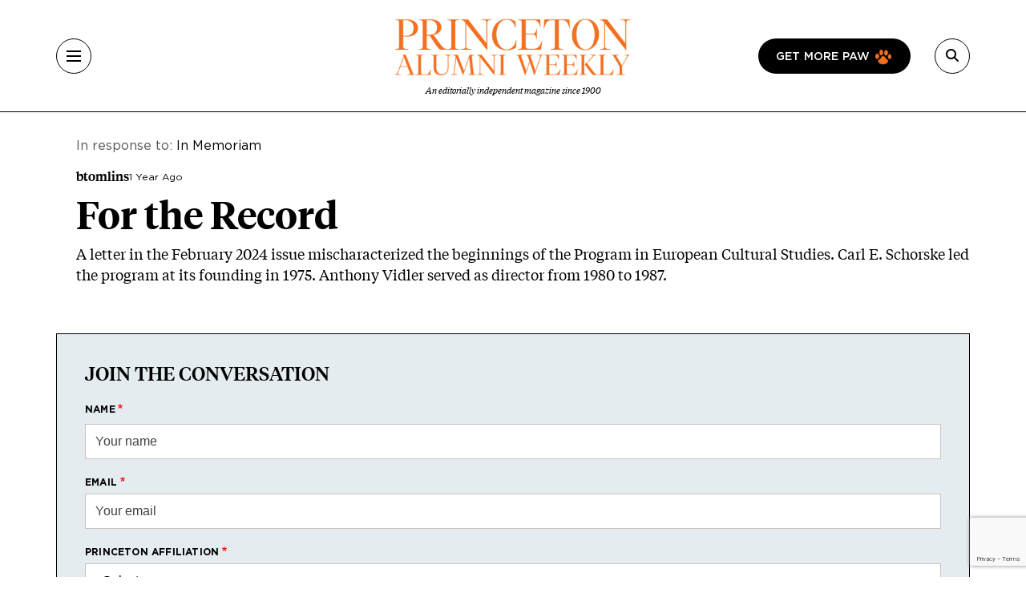

--- FILE ---
content_type: text/html; charset=utf-8
request_url: https://www.google.com/recaptcha/api2/anchor?ar=1&k=6LdQh0gqAAAAAHKKnPvKfigM348ycgPhLS49UoKi&co=aHR0cHM6Ly9wYXcucHJpbmNldG9uLmVkdTo0NDM.&hl=en&v=N67nZn4AqZkNcbeMu4prBgzg&size=invisible&anchor-ms=20000&execute-ms=30000&cb=8hrmxed8jqs6
body_size: 48699
content:
<!DOCTYPE HTML><html dir="ltr" lang="en"><head><meta http-equiv="Content-Type" content="text/html; charset=UTF-8">
<meta http-equiv="X-UA-Compatible" content="IE=edge">
<title>reCAPTCHA</title>
<style type="text/css">
/* cyrillic-ext */
@font-face {
  font-family: 'Roboto';
  font-style: normal;
  font-weight: 400;
  font-stretch: 100%;
  src: url(//fonts.gstatic.com/s/roboto/v48/KFO7CnqEu92Fr1ME7kSn66aGLdTylUAMa3GUBHMdazTgWw.woff2) format('woff2');
  unicode-range: U+0460-052F, U+1C80-1C8A, U+20B4, U+2DE0-2DFF, U+A640-A69F, U+FE2E-FE2F;
}
/* cyrillic */
@font-face {
  font-family: 'Roboto';
  font-style: normal;
  font-weight: 400;
  font-stretch: 100%;
  src: url(//fonts.gstatic.com/s/roboto/v48/KFO7CnqEu92Fr1ME7kSn66aGLdTylUAMa3iUBHMdazTgWw.woff2) format('woff2');
  unicode-range: U+0301, U+0400-045F, U+0490-0491, U+04B0-04B1, U+2116;
}
/* greek-ext */
@font-face {
  font-family: 'Roboto';
  font-style: normal;
  font-weight: 400;
  font-stretch: 100%;
  src: url(//fonts.gstatic.com/s/roboto/v48/KFO7CnqEu92Fr1ME7kSn66aGLdTylUAMa3CUBHMdazTgWw.woff2) format('woff2');
  unicode-range: U+1F00-1FFF;
}
/* greek */
@font-face {
  font-family: 'Roboto';
  font-style: normal;
  font-weight: 400;
  font-stretch: 100%;
  src: url(//fonts.gstatic.com/s/roboto/v48/KFO7CnqEu92Fr1ME7kSn66aGLdTylUAMa3-UBHMdazTgWw.woff2) format('woff2');
  unicode-range: U+0370-0377, U+037A-037F, U+0384-038A, U+038C, U+038E-03A1, U+03A3-03FF;
}
/* math */
@font-face {
  font-family: 'Roboto';
  font-style: normal;
  font-weight: 400;
  font-stretch: 100%;
  src: url(//fonts.gstatic.com/s/roboto/v48/KFO7CnqEu92Fr1ME7kSn66aGLdTylUAMawCUBHMdazTgWw.woff2) format('woff2');
  unicode-range: U+0302-0303, U+0305, U+0307-0308, U+0310, U+0312, U+0315, U+031A, U+0326-0327, U+032C, U+032F-0330, U+0332-0333, U+0338, U+033A, U+0346, U+034D, U+0391-03A1, U+03A3-03A9, U+03B1-03C9, U+03D1, U+03D5-03D6, U+03F0-03F1, U+03F4-03F5, U+2016-2017, U+2034-2038, U+203C, U+2040, U+2043, U+2047, U+2050, U+2057, U+205F, U+2070-2071, U+2074-208E, U+2090-209C, U+20D0-20DC, U+20E1, U+20E5-20EF, U+2100-2112, U+2114-2115, U+2117-2121, U+2123-214F, U+2190, U+2192, U+2194-21AE, U+21B0-21E5, U+21F1-21F2, U+21F4-2211, U+2213-2214, U+2216-22FF, U+2308-230B, U+2310, U+2319, U+231C-2321, U+2336-237A, U+237C, U+2395, U+239B-23B7, U+23D0, U+23DC-23E1, U+2474-2475, U+25AF, U+25B3, U+25B7, U+25BD, U+25C1, U+25CA, U+25CC, U+25FB, U+266D-266F, U+27C0-27FF, U+2900-2AFF, U+2B0E-2B11, U+2B30-2B4C, U+2BFE, U+3030, U+FF5B, U+FF5D, U+1D400-1D7FF, U+1EE00-1EEFF;
}
/* symbols */
@font-face {
  font-family: 'Roboto';
  font-style: normal;
  font-weight: 400;
  font-stretch: 100%;
  src: url(//fonts.gstatic.com/s/roboto/v48/KFO7CnqEu92Fr1ME7kSn66aGLdTylUAMaxKUBHMdazTgWw.woff2) format('woff2');
  unicode-range: U+0001-000C, U+000E-001F, U+007F-009F, U+20DD-20E0, U+20E2-20E4, U+2150-218F, U+2190, U+2192, U+2194-2199, U+21AF, U+21E6-21F0, U+21F3, U+2218-2219, U+2299, U+22C4-22C6, U+2300-243F, U+2440-244A, U+2460-24FF, U+25A0-27BF, U+2800-28FF, U+2921-2922, U+2981, U+29BF, U+29EB, U+2B00-2BFF, U+4DC0-4DFF, U+FFF9-FFFB, U+10140-1018E, U+10190-1019C, U+101A0, U+101D0-101FD, U+102E0-102FB, U+10E60-10E7E, U+1D2C0-1D2D3, U+1D2E0-1D37F, U+1F000-1F0FF, U+1F100-1F1AD, U+1F1E6-1F1FF, U+1F30D-1F30F, U+1F315, U+1F31C, U+1F31E, U+1F320-1F32C, U+1F336, U+1F378, U+1F37D, U+1F382, U+1F393-1F39F, U+1F3A7-1F3A8, U+1F3AC-1F3AF, U+1F3C2, U+1F3C4-1F3C6, U+1F3CA-1F3CE, U+1F3D4-1F3E0, U+1F3ED, U+1F3F1-1F3F3, U+1F3F5-1F3F7, U+1F408, U+1F415, U+1F41F, U+1F426, U+1F43F, U+1F441-1F442, U+1F444, U+1F446-1F449, U+1F44C-1F44E, U+1F453, U+1F46A, U+1F47D, U+1F4A3, U+1F4B0, U+1F4B3, U+1F4B9, U+1F4BB, U+1F4BF, U+1F4C8-1F4CB, U+1F4D6, U+1F4DA, U+1F4DF, U+1F4E3-1F4E6, U+1F4EA-1F4ED, U+1F4F7, U+1F4F9-1F4FB, U+1F4FD-1F4FE, U+1F503, U+1F507-1F50B, U+1F50D, U+1F512-1F513, U+1F53E-1F54A, U+1F54F-1F5FA, U+1F610, U+1F650-1F67F, U+1F687, U+1F68D, U+1F691, U+1F694, U+1F698, U+1F6AD, U+1F6B2, U+1F6B9-1F6BA, U+1F6BC, U+1F6C6-1F6CF, U+1F6D3-1F6D7, U+1F6E0-1F6EA, U+1F6F0-1F6F3, U+1F6F7-1F6FC, U+1F700-1F7FF, U+1F800-1F80B, U+1F810-1F847, U+1F850-1F859, U+1F860-1F887, U+1F890-1F8AD, U+1F8B0-1F8BB, U+1F8C0-1F8C1, U+1F900-1F90B, U+1F93B, U+1F946, U+1F984, U+1F996, U+1F9E9, U+1FA00-1FA6F, U+1FA70-1FA7C, U+1FA80-1FA89, U+1FA8F-1FAC6, U+1FACE-1FADC, U+1FADF-1FAE9, U+1FAF0-1FAF8, U+1FB00-1FBFF;
}
/* vietnamese */
@font-face {
  font-family: 'Roboto';
  font-style: normal;
  font-weight: 400;
  font-stretch: 100%;
  src: url(//fonts.gstatic.com/s/roboto/v48/KFO7CnqEu92Fr1ME7kSn66aGLdTylUAMa3OUBHMdazTgWw.woff2) format('woff2');
  unicode-range: U+0102-0103, U+0110-0111, U+0128-0129, U+0168-0169, U+01A0-01A1, U+01AF-01B0, U+0300-0301, U+0303-0304, U+0308-0309, U+0323, U+0329, U+1EA0-1EF9, U+20AB;
}
/* latin-ext */
@font-face {
  font-family: 'Roboto';
  font-style: normal;
  font-weight: 400;
  font-stretch: 100%;
  src: url(//fonts.gstatic.com/s/roboto/v48/KFO7CnqEu92Fr1ME7kSn66aGLdTylUAMa3KUBHMdazTgWw.woff2) format('woff2');
  unicode-range: U+0100-02BA, U+02BD-02C5, U+02C7-02CC, U+02CE-02D7, U+02DD-02FF, U+0304, U+0308, U+0329, U+1D00-1DBF, U+1E00-1E9F, U+1EF2-1EFF, U+2020, U+20A0-20AB, U+20AD-20C0, U+2113, U+2C60-2C7F, U+A720-A7FF;
}
/* latin */
@font-face {
  font-family: 'Roboto';
  font-style: normal;
  font-weight: 400;
  font-stretch: 100%;
  src: url(//fonts.gstatic.com/s/roboto/v48/KFO7CnqEu92Fr1ME7kSn66aGLdTylUAMa3yUBHMdazQ.woff2) format('woff2');
  unicode-range: U+0000-00FF, U+0131, U+0152-0153, U+02BB-02BC, U+02C6, U+02DA, U+02DC, U+0304, U+0308, U+0329, U+2000-206F, U+20AC, U+2122, U+2191, U+2193, U+2212, U+2215, U+FEFF, U+FFFD;
}
/* cyrillic-ext */
@font-face {
  font-family: 'Roboto';
  font-style: normal;
  font-weight: 500;
  font-stretch: 100%;
  src: url(//fonts.gstatic.com/s/roboto/v48/KFO7CnqEu92Fr1ME7kSn66aGLdTylUAMa3GUBHMdazTgWw.woff2) format('woff2');
  unicode-range: U+0460-052F, U+1C80-1C8A, U+20B4, U+2DE0-2DFF, U+A640-A69F, U+FE2E-FE2F;
}
/* cyrillic */
@font-face {
  font-family: 'Roboto';
  font-style: normal;
  font-weight: 500;
  font-stretch: 100%;
  src: url(//fonts.gstatic.com/s/roboto/v48/KFO7CnqEu92Fr1ME7kSn66aGLdTylUAMa3iUBHMdazTgWw.woff2) format('woff2');
  unicode-range: U+0301, U+0400-045F, U+0490-0491, U+04B0-04B1, U+2116;
}
/* greek-ext */
@font-face {
  font-family: 'Roboto';
  font-style: normal;
  font-weight: 500;
  font-stretch: 100%;
  src: url(//fonts.gstatic.com/s/roboto/v48/KFO7CnqEu92Fr1ME7kSn66aGLdTylUAMa3CUBHMdazTgWw.woff2) format('woff2');
  unicode-range: U+1F00-1FFF;
}
/* greek */
@font-face {
  font-family: 'Roboto';
  font-style: normal;
  font-weight: 500;
  font-stretch: 100%;
  src: url(//fonts.gstatic.com/s/roboto/v48/KFO7CnqEu92Fr1ME7kSn66aGLdTylUAMa3-UBHMdazTgWw.woff2) format('woff2');
  unicode-range: U+0370-0377, U+037A-037F, U+0384-038A, U+038C, U+038E-03A1, U+03A3-03FF;
}
/* math */
@font-face {
  font-family: 'Roboto';
  font-style: normal;
  font-weight: 500;
  font-stretch: 100%;
  src: url(//fonts.gstatic.com/s/roboto/v48/KFO7CnqEu92Fr1ME7kSn66aGLdTylUAMawCUBHMdazTgWw.woff2) format('woff2');
  unicode-range: U+0302-0303, U+0305, U+0307-0308, U+0310, U+0312, U+0315, U+031A, U+0326-0327, U+032C, U+032F-0330, U+0332-0333, U+0338, U+033A, U+0346, U+034D, U+0391-03A1, U+03A3-03A9, U+03B1-03C9, U+03D1, U+03D5-03D6, U+03F0-03F1, U+03F4-03F5, U+2016-2017, U+2034-2038, U+203C, U+2040, U+2043, U+2047, U+2050, U+2057, U+205F, U+2070-2071, U+2074-208E, U+2090-209C, U+20D0-20DC, U+20E1, U+20E5-20EF, U+2100-2112, U+2114-2115, U+2117-2121, U+2123-214F, U+2190, U+2192, U+2194-21AE, U+21B0-21E5, U+21F1-21F2, U+21F4-2211, U+2213-2214, U+2216-22FF, U+2308-230B, U+2310, U+2319, U+231C-2321, U+2336-237A, U+237C, U+2395, U+239B-23B7, U+23D0, U+23DC-23E1, U+2474-2475, U+25AF, U+25B3, U+25B7, U+25BD, U+25C1, U+25CA, U+25CC, U+25FB, U+266D-266F, U+27C0-27FF, U+2900-2AFF, U+2B0E-2B11, U+2B30-2B4C, U+2BFE, U+3030, U+FF5B, U+FF5D, U+1D400-1D7FF, U+1EE00-1EEFF;
}
/* symbols */
@font-face {
  font-family: 'Roboto';
  font-style: normal;
  font-weight: 500;
  font-stretch: 100%;
  src: url(//fonts.gstatic.com/s/roboto/v48/KFO7CnqEu92Fr1ME7kSn66aGLdTylUAMaxKUBHMdazTgWw.woff2) format('woff2');
  unicode-range: U+0001-000C, U+000E-001F, U+007F-009F, U+20DD-20E0, U+20E2-20E4, U+2150-218F, U+2190, U+2192, U+2194-2199, U+21AF, U+21E6-21F0, U+21F3, U+2218-2219, U+2299, U+22C4-22C6, U+2300-243F, U+2440-244A, U+2460-24FF, U+25A0-27BF, U+2800-28FF, U+2921-2922, U+2981, U+29BF, U+29EB, U+2B00-2BFF, U+4DC0-4DFF, U+FFF9-FFFB, U+10140-1018E, U+10190-1019C, U+101A0, U+101D0-101FD, U+102E0-102FB, U+10E60-10E7E, U+1D2C0-1D2D3, U+1D2E0-1D37F, U+1F000-1F0FF, U+1F100-1F1AD, U+1F1E6-1F1FF, U+1F30D-1F30F, U+1F315, U+1F31C, U+1F31E, U+1F320-1F32C, U+1F336, U+1F378, U+1F37D, U+1F382, U+1F393-1F39F, U+1F3A7-1F3A8, U+1F3AC-1F3AF, U+1F3C2, U+1F3C4-1F3C6, U+1F3CA-1F3CE, U+1F3D4-1F3E0, U+1F3ED, U+1F3F1-1F3F3, U+1F3F5-1F3F7, U+1F408, U+1F415, U+1F41F, U+1F426, U+1F43F, U+1F441-1F442, U+1F444, U+1F446-1F449, U+1F44C-1F44E, U+1F453, U+1F46A, U+1F47D, U+1F4A3, U+1F4B0, U+1F4B3, U+1F4B9, U+1F4BB, U+1F4BF, U+1F4C8-1F4CB, U+1F4D6, U+1F4DA, U+1F4DF, U+1F4E3-1F4E6, U+1F4EA-1F4ED, U+1F4F7, U+1F4F9-1F4FB, U+1F4FD-1F4FE, U+1F503, U+1F507-1F50B, U+1F50D, U+1F512-1F513, U+1F53E-1F54A, U+1F54F-1F5FA, U+1F610, U+1F650-1F67F, U+1F687, U+1F68D, U+1F691, U+1F694, U+1F698, U+1F6AD, U+1F6B2, U+1F6B9-1F6BA, U+1F6BC, U+1F6C6-1F6CF, U+1F6D3-1F6D7, U+1F6E0-1F6EA, U+1F6F0-1F6F3, U+1F6F7-1F6FC, U+1F700-1F7FF, U+1F800-1F80B, U+1F810-1F847, U+1F850-1F859, U+1F860-1F887, U+1F890-1F8AD, U+1F8B0-1F8BB, U+1F8C0-1F8C1, U+1F900-1F90B, U+1F93B, U+1F946, U+1F984, U+1F996, U+1F9E9, U+1FA00-1FA6F, U+1FA70-1FA7C, U+1FA80-1FA89, U+1FA8F-1FAC6, U+1FACE-1FADC, U+1FADF-1FAE9, U+1FAF0-1FAF8, U+1FB00-1FBFF;
}
/* vietnamese */
@font-face {
  font-family: 'Roboto';
  font-style: normal;
  font-weight: 500;
  font-stretch: 100%;
  src: url(//fonts.gstatic.com/s/roboto/v48/KFO7CnqEu92Fr1ME7kSn66aGLdTylUAMa3OUBHMdazTgWw.woff2) format('woff2');
  unicode-range: U+0102-0103, U+0110-0111, U+0128-0129, U+0168-0169, U+01A0-01A1, U+01AF-01B0, U+0300-0301, U+0303-0304, U+0308-0309, U+0323, U+0329, U+1EA0-1EF9, U+20AB;
}
/* latin-ext */
@font-face {
  font-family: 'Roboto';
  font-style: normal;
  font-weight: 500;
  font-stretch: 100%;
  src: url(//fonts.gstatic.com/s/roboto/v48/KFO7CnqEu92Fr1ME7kSn66aGLdTylUAMa3KUBHMdazTgWw.woff2) format('woff2');
  unicode-range: U+0100-02BA, U+02BD-02C5, U+02C7-02CC, U+02CE-02D7, U+02DD-02FF, U+0304, U+0308, U+0329, U+1D00-1DBF, U+1E00-1E9F, U+1EF2-1EFF, U+2020, U+20A0-20AB, U+20AD-20C0, U+2113, U+2C60-2C7F, U+A720-A7FF;
}
/* latin */
@font-face {
  font-family: 'Roboto';
  font-style: normal;
  font-weight: 500;
  font-stretch: 100%;
  src: url(//fonts.gstatic.com/s/roboto/v48/KFO7CnqEu92Fr1ME7kSn66aGLdTylUAMa3yUBHMdazQ.woff2) format('woff2');
  unicode-range: U+0000-00FF, U+0131, U+0152-0153, U+02BB-02BC, U+02C6, U+02DA, U+02DC, U+0304, U+0308, U+0329, U+2000-206F, U+20AC, U+2122, U+2191, U+2193, U+2212, U+2215, U+FEFF, U+FFFD;
}
/* cyrillic-ext */
@font-face {
  font-family: 'Roboto';
  font-style: normal;
  font-weight: 900;
  font-stretch: 100%;
  src: url(//fonts.gstatic.com/s/roboto/v48/KFO7CnqEu92Fr1ME7kSn66aGLdTylUAMa3GUBHMdazTgWw.woff2) format('woff2');
  unicode-range: U+0460-052F, U+1C80-1C8A, U+20B4, U+2DE0-2DFF, U+A640-A69F, U+FE2E-FE2F;
}
/* cyrillic */
@font-face {
  font-family: 'Roboto';
  font-style: normal;
  font-weight: 900;
  font-stretch: 100%;
  src: url(//fonts.gstatic.com/s/roboto/v48/KFO7CnqEu92Fr1ME7kSn66aGLdTylUAMa3iUBHMdazTgWw.woff2) format('woff2');
  unicode-range: U+0301, U+0400-045F, U+0490-0491, U+04B0-04B1, U+2116;
}
/* greek-ext */
@font-face {
  font-family: 'Roboto';
  font-style: normal;
  font-weight: 900;
  font-stretch: 100%;
  src: url(//fonts.gstatic.com/s/roboto/v48/KFO7CnqEu92Fr1ME7kSn66aGLdTylUAMa3CUBHMdazTgWw.woff2) format('woff2');
  unicode-range: U+1F00-1FFF;
}
/* greek */
@font-face {
  font-family: 'Roboto';
  font-style: normal;
  font-weight: 900;
  font-stretch: 100%;
  src: url(//fonts.gstatic.com/s/roboto/v48/KFO7CnqEu92Fr1ME7kSn66aGLdTylUAMa3-UBHMdazTgWw.woff2) format('woff2');
  unicode-range: U+0370-0377, U+037A-037F, U+0384-038A, U+038C, U+038E-03A1, U+03A3-03FF;
}
/* math */
@font-face {
  font-family: 'Roboto';
  font-style: normal;
  font-weight: 900;
  font-stretch: 100%;
  src: url(//fonts.gstatic.com/s/roboto/v48/KFO7CnqEu92Fr1ME7kSn66aGLdTylUAMawCUBHMdazTgWw.woff2) format('woff2');
  unicode-range: U+0302-0303, U+0305, U+0307-0308, U+0310, U+0312, U+0315, U+031A, U+0326-0327, U+032C, U+032F-0330, U+0332-0333, U+0338, U+033A, U+0346, U+034D, U+0391-03A1, U+03A3-03A9, U+03B1-03C9, U+03D1, U+03D5-03D6, U+03F0-03F1, U+03F4-03F5, U+2016-2017, U+2034-2038, U+203C, U+2040, U+2043, U+2047, U+2050, U+2057, U+205F, U+2070-2071, U+2074-208E, U+2090-209C, U+20D0-20DC, U+20E1, U+20E5-20EF, U+2100-2112, U+2114-2115, U+2117-2121, U+2123-214F, U+2190, U+2192, U+2194-21AE, U+21B0-21E5, U+21F1-21F2, U+21F4-2211, U+2213-2214, U+2216-22FF, U+2308-230B, U+2310, U+2319, U+231C-2321, U+2336-237A, U+237C, U+2395, U+239B-23B7, U+23D0, U+23DC-23E1, U+2474-2475, U+25AF, U+25B3, U+25B7, U+25BD, U+25C1, U+25CA, U+25CC, U+25FB, U+266D-266F, U+27C0-27FF, U+2900-2AFF, U+2B0E-2B11, U+2B30-2B4C, U+2BFE, U+3030, U+FF5B, U+FF5D, U+1D400-1D7FF, U+1EE00-1EEFF;
}
/* symbols */
@font-face {
  font-family: 'Roboto';
  font-style: normal;
  font-weight: 900;
  font-stretch: 100%;
  src: url(//fonts.gstatic.com/s/roboto/v48/KFO7CnqEu92Fr1ME7kSn66aGLdTylUAMaxKUBHMdazTgWw.woff2) format('woff2');
  unicode-range: U+0001-000C, U+000E-001F, U+007F-009F, U+20DD-20E0, U+20E2-20E4, U+2150-218F, U+2190, U+2192, U+2194-2199, U+21AF, U+21E6-21F0, U+21F3, U+2218-2219, U+2299, U+22C4-22C6, U+2300-243F, U+2440-244A, U+2460-24FF, U+25A0-27BF, U+2800-28FF, U+2921-2922, U+2981, U+29BF, U+29EB, U+2B00-2BFF, U+4DC0-4DFF, U+FFF9-FFFB, U+10140-1018E, U+10190-1019C, U+101A0, U+101D0-101FD, U+102E0-102FB, U+10E60-10E7E, U+1D2C0-1D2D3, U+1D2E0-1D37F, U+1F000-1F0FF, U+1F100-1F1AD, U+1F1E6-1F1FF, U+1F30D-1F30F, U+1F315, U+1F31C, U+1F31E, U+1F320-1F32C, U+1F336, U+1F378, U+1F37D, U+1F382, U+1F393-1F39F, U+1F3A7-1F3A8, U+1F3AC-1F3AF, U+1F3C2, U+1F3C4-1F3C6, U+1F3CA-1F3CE, U+1F3D4-1F3E0, U+1F3ED, U+1F3F1-1F3F3, U+1F3F5-1F3F7, U+1F408, U+1F415, U+1F41F, U+1F426, U+1F43F, U+1F441-1F442, U+1F444, U+1F446-1F449, U+1F44C-1F44E, U+1F453, U+1F46A, U+1F47D, U+1F4A3, U+1F4B0, U+1F4B3, U+1F4B9, U+1F4BB, U+1F4BF, U+1F4C8-1F4CB, U+1F4D6, U+1F4DA, U+1F4DF, U+1F4E3-1F4E6, U+1F4EA-1F4ED, U+1F4F7, U+1F4F9-1F4FB, U+1F4FD-1F4FE, U+1F503, U+1F507-1F50B, U+1F50D, U+1F512-1F513, U+1F53E-1F54A, U+1F54F-1F5FA, U+1F610, U+1F650-1F67F, U+1F687, U+1F68D, U+1F691, U+1F694, U+1F698, U+1F6AD, U+1F6B2, U+1F6B9-1F6BA, U+1F6BC, U+1F6C6-1F6CF, U+1F6D3-1F6D7, U+1F6E0-1F6EA, U+1F6F0-1F6F3, U+1F6F7-1F6FC, U+1F700-1F7FF, U+1F800-1F80B, U+1F810-1F847, U+1F850-1F859, U+1F860-1F887, U+1F890-1F8AD, U+1F8B0-1F8BB, U+1F8C0-1F8C1, U+1F900-1F90B, U+1F93B, U+1F946, U+1F984, U+1F996, U+1F9E9, U+1FA00-1FA6F, U+1FA70-1FA7C, U+1FA80-1FA89, U+1FA8F-1FAC6, U+1FACE-1FADC, U+1FADF-1FAE9, U+1FAF0-1FAF8, U+1FB00-1FBFF;
}
/* vietnamese */
@font-face {
  font-family: 'Roboto';
  font-style: normal;
  font-weight: 900;
  font-stretch: 100%;
  src: url(//fonts.gstatic.com/s/roboto/v48/KFO7CnqEu92Fr1ME7kSn66aGLdTylUAMa3OUBHMdazTgWw.woff2) format('woff2');
  unicode-range: U+0102-0103, U+0110-0111, U+0128-0129, U+0168-0169, U+01A0-01A1, U+01AF-01B0, U+0300-0301, U+0303-0304, U+0308-0309, U+0323, U+0329, U+1EA0-1EF9, U+20AB;
}
/* latin-ext */
@font-face {
  font-family: 'Roboto';
  font-style: normal;
  font-weight: 900;
  font-stretch: 100%;
  src: url(//fonts.gstatic.com/s/roboto/v48/KFO7CnqEu92Fr1ME7kSn66aGLdTylUAMa3KUBHMdazTgWw.woff2) format('woff2');
  unicode-range: U+0100-02BA, U+02BD-02C5, U+02C7-02CC, U+02CE-02D7, U+02DD-02FF, U+0304, U+0308, U+0329, U+1D00-1DBF, U+1E00-1E9F, U+1EF2-1EFF, U+2020, U+20A0-20AB, U+20AD-20C0, U+2113, U+2C60-2C7F, U+A720-A7FF;
}
/* latin */
@font-face {
  font-family: 'Roboto';
  font-style: normal;
  font-weight: 900;
  font-stretch: 100%;
  src: url(//fonts.gstatic.com/s/roboto/v48/KFO7CnqEu92Fr1ME7kSn66aGLdTylUAMa3yUBHMdazQ.woff2) format('woff2');
  unicode-range: U+0000-00FF, U+0131, U+0152-0153, U+02BB-02BC, U+02C6, U+02DA, U+02DC, U+0304, U+0308, U+0329, U+2000-206F, U+20AC, U+2122, U+2191, U+2193, U+2212, U+2215, U+FEFF, U+FFFD;
}

</style>
<link rel="stylesheet" type="text/css" href="https://www.gstatic.com/recaptcha/releases/N67nZn4AqZkNcbeMu4prBgzg/styles__ltr.css">
<script nonce="JwSuschkcYJlxpivj38wxQ" type="text/javascript">window['__recaptcha_api'] = 'https://www.google.com/recaptcha/api2/';</script>
<script type="text/javascript" src="https://www.gstatic.com/recaptcha/releases/N67nZn4AqZkNcbeMu4prBgzg/recaptcha__en.js" nonce="JwSuschkcYJlxpivj38wxQ">
      
    </script></head>
<body><div id="rc-anchor-alert" class="rc-anchor-alert"></div>
<input type="hidden" id="recaptcha-token" value="[base64]">
<script type="text/javascript" nonce="JwSuschkcYJlxpivj38wxQ">
      recaptcha.anchor.Main.init("[\x22ainput\x22,[\x22bgdata\x22,\x22\x22,\[base64]/[base64]/[base64]/ZyhXLGgpOnEoW04sMjEsbF0sVywwKSxoKSxmYWxzZSxmYWxzZSl9Y2F0Y2goayl7RygzNTgsVyk/[base64]/[base64]/[base64]/[base64]/[base64]/[base64]/[base64]/bmV3IEJbT10oRFswXSk6dz09Mj9uZXcgQltPXShEWzBdLERbMV0pOnc9PTM/bmV3IEJbT10oRFswXSxEWzFdLERbMl0pOnc9PTQ/[base64]/[base64]/[base64]/[base64]/[base64]\\u003d\x22,\[base64]\\u003d\\u003d\x22,\x22woxew5haw5RGw7LDsMKxbMKUcMKYwoFHfgNkS8O2dVgowqMhNFAJwrk9wrJkdD0ABSFRwqXDthrDq2jDq8O5wqIgw4nCqA7DmsOtaUHDpU5owqzCvjVfSy3DiwRZw7jDtmIWwpfCtcO5w5vDow/CmQjCm3RuTAQ4w7XCuyYTwqLCj8O/worDh3U+wq8hFRXCgzdSwqfDucORLjHCn8OechPCjyfCssOow7TCjcKUwrLDscOMRnDCiMKkBjUkBcKawrTDlzM4XXo3U8KVD8KyRmHChl/CksOPcwDCsMKzPcOJe8KWwrJSBsOlaMO4BSF6McK8wrBEQFrDocOyX8OuC8O1aVPDh8OYw77Cr8OAPEPDgTNDw6sTw7PDkcKmw4JPwqhrw4nCk8Okwoc7w7ovw4cFw7LCi8KJwr/DnQLCtcODPzPDrXDCoBTDqQ/CjsOOGsO0AcOCw7XCjsKAbxnChMO4w7AIbn/ChcOyXsKXJ8O/T8OsYEHCjRbDuyTDozEcGGgFclgww64Kw5bClxbDjcKeeHMmGwvDh8K6w7Y0w4dWcQTCuMO9wr/[base64]/[base64]/CqcK7w5ltwrsHMcKvB3fCjMK7w5/Cp8OKwoQFOsKQWSnCnsKSwpnDuXh2BcKAIhXDvGbCtcOLHHsww6h6DcO7wrTClmN7PEp1wp3CqjHDj8KHw7fCuSfCkcOnECvDpEYcw6tUw5XCr1DDpsOhwpLCmMKcTkI5A8OBem0+w6zDpcO9ayk5w7wZwo/Cs8Kfa2glG8OGwoArOsKPDx0xw4zDssOvwoBjfsOjfcKRwpknw60NXsOsw5s/w73CmMOiFG/CoMK9w4pVwp5/w4fCr8KENF96HcONDcKRA2vDqyLDrcKkwqQPwrA8wrfCqXEJUV3CrsKswo7DlsKUw6/ChAwJMB0ow5ovw4HCk2F/IVXClXfDhcOMw4rDqDjCtMO5Ck/CiMK4eC3Dv8OPw78xTsOnwqHCt2XDh8OTCsKVdMONwpPDpHLCkMOIU8OLw5rDiyFpw6Jtb8OUw4jDl28awpwFwrjCm17DgAoyw6zCsHbDpwIEOMK/OQ7ClE1VEMKrMk0fKMKODMKuE1XCjyjDkMOrVHRuw4FswokxIcKQw4LChsKmYF7CoMObw7Ayw6knwodlSwvDtcOPwpYvwo/Dnw3CnxHClMOdG8KCaw1sRQICw7PDjFYsw7XDrcK8wrLDnwx9AXHCkcOSKcKxwpxhdWodfcKjEcO8LT5uCEDDi8OPXWhWwrRqwpoIPsKLw7TDmsOvDcOGw5wqasOgwqbCrFLDhiZXDWR+EcOew545w7Iub3gRw77DhUjCt8OWKsOqYRHCu8KUw7Ukw6o/dsO+H3TDk1vCrcKawpF+b8KPQFMSw7fClcOyw7Vtw5DDtsKNSsOwQzR5wrJBGShlwp57wpHCkQXDunXCgMOGw7jDl8KEWhnDrsKlek9kw73DuRMtwrkla3BIw4DCg8KUw5nDl8KKIcKHwrzCscKkVcObasKzQsORwqd/F8ODY8OMB8OsBDzCg2rCqzXCtsOobUTCrsKvdU/Ds8OaFcKSecKVG8OiwoXDjTTDosOPwqgaCcKmWcOfF2Y6eMOjwoDCi8K+w7kfwr7DkSLDnMOtMC/Dg8KYXkAmwqLCm8KZwrgwworCmizCqMOUw7lLwpfCicO/N8Knwo1iWhsoVmvDqsKnRsKVwqjCiCvDm8KowpnDoMOlwr7Do3Z4Ah3DjyrCpH1bDxJkw7E1TsK9TF9Lw57CoyTDsVXChsKhJ8KdwqEYdcOFwojCskjCuS5Ew5TCr8K7PFETwo3CoGtJesKMJkbDg8O1H8OWwpkbwqNUwp4/w67DgDrCj8KVw7Egw7bCocOjw5FyVRPCnWLCgcO/w4dXw53DvGXCl8O1wp7Cuy55DsKNwoZTwqgTw6xIfFvDt19pcTfCksO7wrnCqk1wwqQkw7ovwq3CosOXK8KIMFfDjcO3w77Dt8ObJMKeRSjDpw5uTMKHI1BGw6vDq37DjsOxwqtKCTQXw4wmw4zCmsOywq/DocKXw5oRJsOmw7dMwqHDusOQOcKCwpctYXjCoz7CkMOJwqzDhS8lwo9FfMOiwoDDp8KFccOpw4paw6/[base64]/CrcOAwrQPYCDDhlPDknh1w79HAsOvwqBSFsOEw4IBVcKzFMOMwrAAw4lGVCXChcKcfBjDjh/CoRTCg8KePMO6wpswwpnDqzlmBUAFw6FLwo8gQsKXUmLDhSFIUEbDmcKxwrdAX8KvYMK3wpInZcO/wrdGPWNZwr7Dm8KZHH/DpMOEwqPDrsOmVCd/w7dhNwFrDBnDkARBeGF2woLDgXg9VUZ8c8OGwq/Dn8KhwqbDqVhXCizCpMKLI8OcOcOKw5PCrhc7w75bWlXDnhoUwozCnSw+w4DDlizCmcOnUsOYw7Yyw5t3wrMawpZxwrFsw5DCkmkzIsODSMOuLkjCum/[base64]/DtsOCw7AoScKgKsKZQQw7wqTDjAHCiMKJdxBLajESeAzCjRwqaUsnw6MXdAVDWcOXw6kNwo/CnsOOw6/Du8O8GmYXwrXCnsKbOVc+wpDDs30QUsKgDHx4a2jDtcOaw5vCpsOGUsOVcVhmwr58TV7CqMO9WyHCgsOwGMKyX1/CisKiAzsCAsOXS0TCiMO6bMKwwpzCpikNw4nClnV8PsO4PMO5RwMswrPCiiNhw6wgOAsoLFIWF8OITlc9wrI9w5/Cq10KUCLCixDCtMKaUlwzw65/wpx8LMOIDk1yw6/DrMKaw7o6w47DlXzDg8OyIhYjWx87w68XUcKSw4/DklsZw73CojILcwvDn8O/w5rCj8O/woALwqjDgDBIwrvCosOHNcKAwoEOwr7DgyzDusKXCSVyRsKqwpsVTkAew4AaIE0EIMOvBMOuw73DrMOqDzE2PTVqEsKQw4MewphkLGvCng8tw6XDkm4Vw70Gw6/CmnJLUlPCvcO2w49qMcOWwpjDs1DDoMK9wq/[base64]/DuT/[base64]/GMKZwpPCrAJdwovDmm5uw5Vmw7XDhQFiVcKlL8KSeMOpasKPw5oFKsOlBCvDucO1BMKlw4sldUXChsKgw4bDih/Dg04Semt6NGEOwrbCvFvCqAbCqcO7DUfCsw/Dl3TCpQ/[base64]/CmkvDpcObw69twqwXw5ZhbF3CgGPDgxHDkMOKaXU7ZMOkRGA8UHLDmksyDwjCtXBnLcObwpgNKBE7bmnDkMK1ElZ8worDty7Dv8KtwrY9CWzDqcO4YXfDvyIzfMKhZn0Zw6rDkE/DhMK8w59Vw7tPKMOmcXXCuMKywoZ0Yl7DgMKtYiLDosKpcMO6wr7CgC8nwq/CvGgaw6wwNcOGLFTCuR7CpibChcKgacOhwr83CMKYHsOjXcOoE8KxHX/CniQCC8K5ecO7TQMuw5HDssOqw5lWI8K1YVbDgcO/[base64]/CiyIXwoUvw4DDsz/DscO3WH3Dk07Cj8O/wpnDp8KUC07DpsKcw44JwrfDjsKhw7DDiDRVNDYxw45Mw6AYNALCigQvw47Cq8OJPR8rJ8KTworCgHU2wrpXDcONwpVPG3DDq2TDo8KfYcKgbGUrOsKJwpgrwqTChyhkDFg1OSZtwoTCvk98w7UFwoIBHknDscOJwq/CnhwWQsKRH8O5woo1MWRbwrERE8Kge8K1YUBPPC/DusKCwo/CrMK2X8OUw6rCtCgPwqPDjcKPXcOewrNowobDpzY6wofDtcOXD8O7EMK6woHCrMKdNcOBwrZ7w4rDgsKlS288wprClWdsw6h4E3tYwrzDrHPDoULDp8OMUzzCtMOkS0RvQAUiw7UAMT43W8O7RWRuDAM2cU19M8OYGsOJI8K6I8K6woY9RcOwD8OtKU/DrsOeBVPCnj/Dm8KOSsOsTUd5TcKiTjPCisOdQcOow6BsRsONMV/[base64]/Dr8OtQX5SQwErwp0lRwvCscO9YcOqw4zCisK0w6/DmsOgQMOSJwTCpsK/MsOZGCvDhMKww5lywrXCgsKKw7PDmT/DlnrDs8K5HQPDsG/DkXdRwozCu8ONw4AuwqrCtsKvKMKlwr/Cu8OcwrR5bMK3wp7DpQbDoxvDkzfDgkDCo8OVWcODwp3CmMOPwr7DmMOmw4LDrzXChsOLPsKJQRbCisK2E8Kpw6A/Knl6CcOkXcKGfi4IdAfDqMOIwoPDp8OWwoMzw40kCzbDhFfDlFLCpMO7woHCgGMxw4wwTAUZwqDDpG7DqXx7AWnCrChsw43CgyfCkMKFw7HDqi3CosKxwrtsw7cAwo5pwp7Ci8OHw5jCthd5MiAoaRFWw4fDs8OVwpPDl8K/w7XCimjCjzsPNB19PMK9DVnDv3EFwrbCv8K3JsO/w4ADQ8KhwqPDrMKnwooYwozDlcOHw7TCrsK0FcOYSg7CrcKow6jCuibDuB7DjsKQwrjDkjZxwoQ1w7plw6/[base64]/DvMKpw4/DlhDDrz7CrsOXwqLCl8KDwpoPfMOmw4nCuB/[base64]/Dv07DocO5wpLCssKzw7MDB8Ojw58aaifCtgrCq1/DkgvDrRc1LkDDpcOtwpLDpcKTwq7DhHh0YC/CrHN5DMKnw4LCqMKFwrrCjj/[base64]/RsOywo1iwoQLwq/[base64]/[base64]/EMKXSWPChsO+w4xFGQXCmMKZMcOeDA9+wqVBQmhEAEMFwohUFH1lw7Vzw5Vef8Kcw7FTbsKLwqnCqgkmQ8OiwrHDq8OvQ8Ozc8KnS1HDpsKkwo8iw55SwpN+QcOaw6dhw4vCg8KhGsK8KFvCvcK+w43DmsKVdMKbXcOWw5hIwoMbTBgBwpHDkcKDwq/ClSjDgMK/[base64]/CncOIw5vDrk9YwrovwrzClFTDkGFgJsKGw4fDj8OGwpBxM0fDkgXDkMKHwrRVwr1/w4VzwpowwrcTZErCmTNYPBMVNcKIbGHDlMOOK0vDvGsJDlxUw6w+wo/ClBMPwp0gPwfDqHZjwrrCnhszw43CikfDrwRbK8Olw6DCoWIhw6TCqWppw7ZtA8Kxc8KhVcK2DMKMPcKyeThQw4d+wrvDlDkLTmBEwrTCrMKHLTRbwpPDomQewq88w5vCjSvCsi3CrA7CncOpT8O6w6JnwpNPw48YIMOswqzCu0gZd8OddWzDikTDisKhbh/DtGdOQ0VhbcKkNAkrwrQtwqLDhk5Rw6nDncK7w4XCiAtsDMKsworDlcKOwpVdwoBYFXAvMALCgAjCpCTDn2/CocKBBMKjwpHDuBrCn2YPw7k7AcKsHUvCrsOGw57CtcKNIsKzARhqwpEjw58iw51Zw4ZebsKnEx8XCC93RMOVExzCrsKXw60HwpvDmAwgw6x1wqkBwr9QTmJtEW0ULcOFUgPCsHfDjsOceShrw6nDtcO8w5UzwprDuWMmSSYZw6HDgMKaMcO2HsK3w7drZ07CvQ/[base64]/[base64]/[base64]/DkAQEHMO7w5rCiMOdwrzDj8OFK0/CusOiw6VCwpPDs2TDt2wEwrHCiCwxwrnCs8K6f8OIwonCjMKUIQ9jworClh5iFMKFwrxXYsOyw5IfBmpVJ8KPecKtSkzDkBVzwotzwprDo8OTwoYCTMK+w63DnMOAwqDDtyHDuh9OwqTCicKWwrfDgMOCVsKbwqU6RlNgaMOCw4/Clw4lZznCicO6eXZnw6rDgypZw65sU8K5F8KvWcOHQzxXKsKlw4bDpFMxw5ZINcOlwp4zcFzCusO9wp3Cs8OsO8OEMHDDvjF/wrkHwpFVNR/CqcKVL8O+w4EQTsOgQk3Ci8OAw73CiAw9wr9sB8Ksw6lMfsKBNHMGw7p7w4HCrsOkwo17wocww4U9Rl/[base64]/DmMK0W1dkFRwGCWN/D03DusKNw4Mhw59SesKbQ8OLw5TDqsOxRcO2wrnCtCpTOcKZUk3CrQJ/w6DDmwXDqGEJFcOmw7tSw7/[base64]/CiMK1DcKSwrPDkMKow54Sw4XCm8K1w796UTIBwqjCgcOcW37DhcOubcOcwqM0csOAf2lVShjDi8OsVcKkw73CtMOaeX3CrRHDjXvCiw1qZcOwM8OpwqrDrcONwr9ewohKXmZDHsKewqMQJ8O8ESPCtMKyNGLDuzJJcEsDIHzClcO5woIfLXvCssOIQBnDmz/[base64]/DsTpVw53Dmn3CsHbCsiJmI8KlwpLCtm9XwovCii1YwoXCp2HCksKMFGc9wrTCrMKJw4/Cg0vCsMOhR8KKegFUKThfQMObwqXDkR59QBjDkcO1wrTDscKsS8Odw7pCTx/CtcOQQwcaw7bClcOCw4t7w5Qsw6/CocKkenEeX8OLPcOxw73CiMOLV8K4wpAnJ8K4woPDkWB3U8KIdcOHEsO/JMKLdS7Cq8O9VF1iGz1Qw7ViXhpVBMKWwpdNWiNdw6c4w7TCvyXDinYLwo1CXmnDtMKZwrJoMsO/[base64]/Ck8OzwrTCpmbDomPDmMOBR8KoWVVbw5RlSgEpMcKYwqVWQMOiw6jDrsOAFnJ8fsKuwq7DoFUqwqjDgxzCsR80w7drPQ0Lw67CrkN6eGXCkzJcw6zCsSLCu3UWwq9rMMOLwoPDhwTDkMOUw6QHwrbCpmZswpVFe8OTcMOZGcK8BS/DhFQBOnZnQsKELBtpw5fCjlLCh8Onw7LCmcKxbjcVwoVYw41RV3wrw5HCnTDCvMKPb2DCoAXCnV3Cl8KcGnQCG2s/wqzCnMOwL8KNwp7CkMKnNcKAVcO/aELCnMO2OGDCncOADQdvw5YvTiw9woRbwpQnFMOxwpA1w5fClMOLwq9iO2XCkXs8OkvDvnzDhMKHw5PDssOOMsOOwqXDsRJrw6dMY8Ksw7hzZ1PCk8KxYcO9wpAPwoFmW0poYsO/wprDm8ORe8OkPMKMw43DqwEsw6bDocKYAcKrdDTDn31Rwr7DscOnw7fDjMOkwrs/[base64]/DhcK1woDCkHfDpB/CisODBntpCcOQwpBXwrDCu8Kvw45sw6Jbw6ouXMO0wojDu8KVN1vCj8Otwqgqw4TDlAM/[base64]/DuzQ4w63DtsKrwq8Uwp4gEFwrGjpmwq9DwrfCn1UbQsK5w7TCjCAvBB7ChA52DMOKT8KKaB3DocKIwoFWAcKIIGtzw7Anw53Dv8OMEgHDrWLDr8KtK0Qgw77Cp8KBw7TCjcOOwrrCqTsSw6jCnl/ChcOBBzxzdToswq7CusOqw67Co8Knw40pX1BhS2cHwp7DkWXDkVLCqsOQw5DDgcKTY13DsEvClsOgw6rDisKQwp8KDx3CphAZNDTCs8OpOmfCmVrCq8OEwrbCmGdhcmdkw6fCsibChBMUABFLwofCrTV/[base64]/[base64]/Ck8Kqwpxmw4ltwpHCg35UQcKjFkkDw6lIw4lPw7rCrjQZMMKbw5gUw67Dn8O9w6jDijQHIyjDpcOLwoN/w5zCmy86esO6DcOew4N/wqpbZyDDosK6wrPDqSAYw73CjF1qw5vCiX17w7vDgx4Kwpd5FW/CuGLDhMOCwqnCpMK+w6l1w6fChsOeDX3DmcOSKcK+wpV5wroww4PClEQLwrMewqzDkXNMw7TDhMOHw7lOACzCq2Utw5jDkWXDuXXDr8OZEsKxLcK/wq/[base64]/DlsOPIxsCX8K9bMOgw77DiCTCm8Otw7zDtcOPw4jDnWFydxF7w5JmXy7DlsOBw7s5w7B5w5QSwrDCsMKWdR1+w4V/w7DDtkPDqsO/[base64]/CsFNmwo/CviTCmMORC8OkPsOIUUFoBMK5worDisO/w6lxLcOZT8KWVsO7fsKbwrUdw78gw5fDlXxPwrLCliFTwpjCgApBw6PDpm95U1t8e8K1w78wG8KJJ8OyXsOkGMOYaGwrwrJIIT/DoMO5woTDoWHCh1I/[base64]/CjMO1w5TCicOXBSHCq1bDsXVSwr57wojCrMO/d2fDvx/ClcOXAwXChsOVwop7CMOPw7g4woUrNgxxc8KROGzCv8O/[base64]/JVLDgMORwpw7w7l6wqTDlTjCg8KUwoB7wrjCnAbCiMOYJDA3DEbDr8O4eioXw4jDgg3Cp8ODw6I0bVAhwqIfE8K9FMOYw4BVw5o2IsO6w4rCtsObRMKrwq9bMRzDmU1eMcKdcTnCqF55w4PCgyYFw6puGsKWeRnCkSXDsMOnPHbCnw8Qw4ZTTMK/CMKxUmUoUHDCiG/[base64]/AkPDq0XDhCdIIcKlwrHDucKHwpfCmWE4w5jCkcOBMcOXwrEcPCfCmcOmSiE0w7TDpD3CozhJwqlOK28aYEnDm0PChcKGIC3DusKKwoMoWMOfwrzDtcOPw4DDhMKZwojCkijCtw7DocKiVHjCsMOZcDvDssOxwoLClH/Cg8KtDyXCksK/[base64]/CssORwoHCsMO2wozDtsKcCcO3ScOdwovCl8OHw5zCrMK1bMKGwqsFwoZAQsO7w4zCvMOKwprDucKtw4jCkzIwwprCt3ZcVhnCqS/CuTUIwqbDlcOBQsORwqLDi8KSw5c3Y2PCpSbCksKdwobCojULwp4dTcOhw6DCmcKpw4/CkMKSJMOcCMKJw6/Dj8Ovw63CtDrCqEwQw5LChSnComlDw7/CkBNQwojDo3hkwoPCkWrCu1rDh8KpWcOyKsKNMsOrwr83wpTDqWDCs8Ouw4kSw78HBiUgwpt7IFFdw6QcwpBow74dw6rCmMKtTcO8wo/DvMKoL8OoOX5VJcKUBUvDrC7DhjTCgMOLIMOkDsK6wrVLw6/CtmDCk8Orwp3Ds8O8eUhMwpcxwonDnMKTw5MDFUoJVcKVcCTCn8OUZFbDosKNU8K5E3/DviwzbsK+w5jCviDDn8OASF8cwqkcwqtHwqQ1IX8Wwo9Ow77Cl2cDIcKXbcKawqBEVW1jD1bCrDYLwrrDtknDrsKBd0fDhsOQDMOiw5HDqMOyA8OVFcOOGnHCgcOFGQR/w7kBd8KJJcOBwqTDnTAWNXHDvRElw4dDwpMfbww1F8KHRMKKwp8jw48vw4sHYMKHwqlow5piXcKdDMKdwpUiw6TCn8OvHyhYASzCjMOtw7nDkcOKw67ChcK6wppSeETDtMOoI8Ovw7PCqHJAdMO7w6QfGWLDq8Oew73DuTXDjMKLMCnDsQ/[base64]/DrMKkw6vCssKnw78bWXpYCUM4SkbCtsOvamN/w5TDgwTCink2wqMxwqUcwqPCusOwwoILw7jCl8KbwoDDpg3DlRvDlypDwoN/J0vClsOtw5fDqMKxw7XCnsOZUcKHdsO4w63CglnDkMKzwqtAwqjCrGBUwpnDmMKeGCIAwq3DuQ7DmzzDhMOYwqnChT0Mw7pcw6XCmsObYcOJNMONTCNnAwdEdMKewoFDw6wFSxURQcOAMHMsOB3CpxtLT8OkCCguGsKGf3vCk17Cun9/w65dw5bCkcOBw59cw7vDgwwXbD9lwovDvcOaw6/Cu1/DoxfDksOiwodew6XDiiAVw7vCh1rCr8O5woHCiGVfwr8Jw6Ikw73DvnjCqXDDjWbCt8OVAUnCtMKEwqHCoQYLwo4ifMO0wrxQfMKKZMO7wr7Cu8O0O3LDmMKPw5wUw7t/w5nCjQx8fHrDrsOlw7bCmzVwScOLwq3CpcKaZRTDiMOpw7hQZMOyw5ksAsK6w5BwGsKdUQHClsOuIMOjb2vCvFVYw7t2SFfCnsOcwr/[base64]/DssOKwoPCgMK/[base64]/ecKbw55Jwp8Xw6URw7wIwpcrajPDpTTCgzRjw4I/[base64]/[base64]/CnMOew6whw61uOcOBMWXDtcKfV8OXw5DCnB/CqcKrw6AkCMOuSTLCosOxCF5SK8K2w7rDmgrDrsOaOmR/wqrDvDLDqMOewrrCtMKoZ1fDmMOwwqfChEjCkmQuw5zCrcKBwoQ0w7wUwpLCnMO+wp3CqAXCh8OPwq3Dpy99w6lgwqIYw5/Dt8OcSMKTw6pzAMOdX8KpDQvCqcK6wpEgw77CoDzCgAocWS/[base64]/w5Y6w6HCrCHDi8O8EyvCosK+woPChcKSDcKFH2wTGsKEw6HCpgcgYH8Dwp7Dg8K6OsOTEkB1HsORw5zDncKLw4ldw5PDtMKxJizDgWV3fC0rZcOAw7NTwo3Do1jCtMK5CcObdcOITFNZwqR2dz5GDmVzwrMhw7rDjMKCHsKKw4zDoEnClcKYAMKLw5Z/w61cw4kiSGAtbT/DsSdfRcKpwrFJORnDosOWUVluw7J5d8OoHMK0aTc/w5w+L8O5w7nCmMKfRCjCjMOGEywNw4w0cQhyesKmwoLClkpdMsOyw5DCnMKTwrjCqCnDlcK4w4TDjsO1JsOfw4XDscOcFsKtwrXDocOmw6gcQsONwrguwpnChhx6w60EwoESw5MaZCrDrh9Vw6E4VsOtUMKeY8K7w6BDKcKiTcO2w6bCq8OsGMOew4XCmk0/XhvDtVXDmQTDk8KQwqVbwp4Owr0/[base64]/DpMKWckMuG1rDn8K/[base64]/w5Azw7vCmcKIOEvDusOqVcK9c8KGw4bDncOFw7XDkRHDnzslNTnCvnxyKz/Cp8Onw4czwpfDnsKwwpPDgy0MwrceE2jDoS4GwpLDpTrDrlt+wrTDsArDsy/Cv8KQwrkvAsOaNsK7w5TDmcKoa3omw4PDt8O4NDlLK8OnTk7DnmcswqzCunJ3PMOFw6RuTxbDi2k0w5jDrMO0woYYwqtKwq7DnsOxwqNKEVHCnTRbwr03w7TCq8OTcMKXw6bDk8K3FjF+w4w6RcKWARfCo212bljDr8KUS0/Dl8KCw7LDqB9VwqXDpcOvw6Maw4fCuMKLw5zCusKlCcKtOGhgVcKowo5SQTbCnMOzwpTCiWvDjcO4w7fCqMKnZk9MZT7CuRDClsKETRzDkmPDjwDDtsKSw4R+wp4vw5fCsMKbw4XCmMKdfz/DrsKCw5wEICAZw5gtfsOKH8KzCsK+w4hOwoHDkcOvw7xzbcO5wq/DnTJ8wrfCicOyS8Orw7Q5a8KRS8OJD8O4QcO7w4HDjnzDg8KOFMKxeDXCtS3DmHtvwql4w4DCtFzCvHbCl8KzCcOpYzfDmMO7Y8K+VsOIKy7CtcOdwpjDkHx7AsOHEMKOw5zDvDPDjMOZwrHCrsKDWsKLw4/CtsKow4nDjAlMMMKaa8OqIlgNesOOaQjDsxDDssKqfcKrRMKfw6vCr8KhLDPCtcK/wrXDijxFw7DCtUkwTMOYWiBcwojDiQvDo8KfwqrCj8OMw5MMBcOtwqzCpcKMNcOowro5wp3DpsK1woDCnMKMLSI4w69UKlzDmHLCiHfCkhrDvG/DtcO+fFMQw5rCiy/DumJ6ND3Ct8K6SMK+wo/Cu8KpYcOEw7PDo8O3w6BNdVU6YWIJYScYw4jDlcOiwpPDvDQtXRc4wo/CmgRXXcO/chpiRMKmCl8tfgLCrMONwoxeHljDqDHDm1/DqcOqbcO8w4M4e8OHwrTDiW/[base64]/[base64]/dDjCssOUR8ONwpfDhhvCi8OHw4/ClUzCtw3DuE3DrRV0wpYsw5cSd8OTwoA1RgR3wojDsgzDgMKWOMK0I17DmcKNw4/[base64]/[base64]/w7LCnHvDpX1RH8K/ABVYFQnDo3kaAWvDizzDhMOgw6fCiEZYwrDDuEsJQQxhSMOXw58ww5dXwr4AD2/Ds2spwqUdbEPCl0vDgyXDmcK8w7/DmRQzI8Oowp/Cl8OOIVFMcQNsw5Y6Y8Kuwq7Cp3MgwpBlbTw4w5lcw7nCrT8AYhQSw7xBacO+JsKEwoDDj8Kxw4Jlw6/[base64]/[base64]/bknCsMOfPV3CjsKkw6QDfjMfFi50w58IT8KbGFR8EXsZJ8O2NMK0w7UHaCfDmHEDw44twrdpw6nClkzCicODRUcQOcKmCX1xPlbDkH5BCcOLw5IAY8KWbWnChC0Ocy3CksO5wpHDosK4wp/DgzXDt8KeAGDCqsO+w73DocK2w7VJS3dCw6pbD8KuwpAnw4MpNsKUCBTDucKjw77Di8OQwpXDviBQw6J/HsOKw6jDrwDDi8OsL8Ofwpxmw4MKwp5WwqJgGEvDmndYw6Uxc8KJw5k6E8OtecOBA2xgw7zDtlHClnHDhQvCin7CkDHDr2QEDz3CpnTCs21VfcKrw5lWwq8qwp8vwpoTw4RnRsKlD2fCil9mEsKew7gzRApdwo9oPMK1w58xw4/CsMO4wqpHEcOowqoAEsOdwq7DoMKaw7PCtw5rwpTDrDthWMK5AcOydMKGw40fw689w54iaGPCuMKPUHjCjsKmKHJYw4PDqQMFeyzCgcOuw78lwp4vCxZTL8OKwrrDvHjDg8OeRsK2W8OcJ8OGf23CgMOzw4jDuw4dw6vDvcKpwpHDoT57wo/Cj8K9wpgXw5Zpw4HDvkAGB17ClcOXbMORw7dBw7XDkBDCsHtFw6N8w67ChzrDjgRsC8O6M3HDkMKMKxHDogoecMKDwo/DocKbWsKOFGN9wqR5J8K4w4zCtcK/w6LDh8KJdht5wprCpDZsLcKrw43CoCsaOgrDosKwwq4VwpzDhXtmKMKawr/[base64]/CnMKaw4zCogFmwpLDj2ZpPMOZcyx8wrzCjcONw5LDjHN/[base64]/w7FSCBpudMKbw6EuwpZAc8OuHWtrBMO2BTXDrsKiL8OSw4PCuifDuwNgQzhlw6HDi3IyBFvDt8KuawLCjcKew7lvZmrCij7CjsOIw7wowr/Dm8O2PFrDtcKaw7gfeMKpwrbDtMKKAgw/cFLDo30owrhSO8KkCMOVwrgywqpfw7rCuMOnJMKfw51WwrHCvcOfwrggw6XCs0PCq8OUT3UpwqzCjWsULcKxRcOQwp3CjsODw6XCq1nCtMKEAns4w5vCo2fDoF/[base64]/[base64]/wqpcUF3DrAPCswfCh8KMCcKHwqsdwr7DlcKRL1jCn2PCujDCmFjCvcK5AcO9VcOibEnDisO+w67Cl8OZDcKsw7/DgcK6dMK5RsOgFMOAwpwAFMOILMK5w6XCkcKfw6cDwq9Fw7wrw7Mxwq/DjMODw4zDlsK2Hx9zMVxdM1dOwqFcwrzDrsOGw53Cv2zCicOYfTEbwrBFJ0giw6Z1SVTDoGLChAkJwr9Bw58bwp9Ow6UYwo3DkRZbUsKvwrPCrQ9rw7bChW/[base64]/[base64]/DpsOxwpXCjCZBwrzCrcKgPMKAwqjDm8Ocw7pnw7fCnMO2w4QbwqzDscObw7t8w5jCmU0dwqDChMKywrdLwoMowqgOPcO0JkzDukbCtcKawp08wozDj8OVCUfCpsKWw6jCnAlEGMKKw5hRwrnCqsKAUcKaHHvCsSjCokTDs149F8KoRQ3CoMKDwqRCwrsCT8Kzwq/CqzfDncO9AF/Cq14SMcK/[base64]/[base64]/[base64]/eDAfw4HCki/CpMKWwohXw4PCksOWXcOQwp4RwrtxwqPCrHnDl8Ola3LCl8OAw53Ci8OTX8Ktw69ZwrQGdBQYMjNXN3vDkXJSw5Q7w6vDjsKow5nDrsOkL8Odwp0rc8OkdsK/[base64]/[base64]/Cn2AuEsK8w4Eaw6vDiDfCizfDoMOUw4bCv0rCrMK2wpXDmG/[base64]/wpXDgcKsw7nCgi/DsMOlAyTDmQ7Dm27DmmByNMK0wrPCnxzChyYHWwTDnzAXw7PCvMO2G2hkw75bwoBrwprCpcOIwqo0wrg2w7DDg8K9CMKvRMKzDMKawoLCj8KRw6UUf8O4YkpQw73DtsKlMGsjHnpOOhdLw7nDl3Y+R1ghCj/CgjjDrB7DqFVOw7DDsi4Bw4bCkiPCq8OAw7QBaA8+PsKXKV/[base64]/Dll3CpMKvP8OQMV9RaMOkw5NwY8OLbg3DqMOzB8Kqw4F7wqw1BFnDsMOxT8K9bFHCnsK5w7MOw7ATwonCrsOBw7d0bUczZMKLw5caccObwq8Qwph7wpxKL8KIBn/CkMO8PMKTVsOSHgPCucOhwrHCvMO/aHtuw53DrCEDHi/Cg1nDrgQ4w7TDsQvClRQyU33ClwNGwrbDlsOQw7PDoy00w7LDmcOWw4TCqHhMMMKpwq5jwqNACcKQCVfCocObP8KdOAHDjsKlwpJVwqpbHMOawp3CmxtxwpbDlcOmcz/DtiFgw4Jqw6nCo8Odw6IOw5nCtV4Uw60Cw6srPXzCksOrKMOWGsOzaMK2ccKnfWVuYF1aCU/[base64]/wpVYSsKpwoLDnENxRUkDwpEOwrlJSm89UMKGTcKHJBfDjcOvwo/CsV9jAcKATVcXwpbCmcKcM8KnJsKHwodxwqfCgjkCwrUXVkjDrk9dw4UlNznCqcOZQDd5QHLCocO8QQ7DmWHDkCh6XQdmwq/[base64]/DojZQb8OkXcOAwq9BwoTDnizDmMONTMOBw6QuchEYw6Yvwr8Pa8Ozw5kLKVw/[base64]/[base64]/CrTHDr8OGwoJwByTCmsKIwqnCtD5lcsO6w5nDn8KcFmnDt8KSw6wRITJZw60zwrLCmsOAK8KVw4nDgMKiwoADw7J+wqstw4nDt8KoR8OKT1/[base64]/XsOdb8KcQsOnKcOEHHPDhQ5jwqNewobCkH0iw6jCtcO6wqbDnDBSYcOGw7RFV3krwopuw6ddeMKPccKKworDuFgWHcODD23DlUY7w4srWX/[base64]\x22],null,[\x22conf\x22,null,\x226LdQh0gqAAAAAHKKnPvKfigM348ycgPhLS49UoKi\x22,0,null,null,null,1,[21,125,63,73,95,87,41,43,42,83,102,105,109,121],[7059694,642],0,null,null,null,null,0,null,0,null,700,1,null,0,\[base64]/76lBhnEnQkZnOKMAhmv8xEZ\x22,0,0,null,null,1,null,0,0,null,null,null,0],\x22https://paw.princeton.edu:443\x22,null,[3,1,1],null,null,null,1,3600,[\x22https://www.google.com/intl/en/policies/privacy/\x22,\x22https://www.google.com/intl/en/policies/terms/\x22],\x22RIswNI9NBdh4z/TBgUdu8MQSs08RCibcrVrdNbAPFrY\\u003d\x22,1,0,null,1,1769734185416,0,0,[82,227],null,[193,141,245,226,14],\x22RC-l79f8dX3ZLg2aA\x22,null,null,null,null,null,\x220dAFcWeA79odzHgTp_Eh9X9YqJLfVomeRk2ib7GAgRK77yqseUSMNVpLzsTbvn2kyqDRmEdOYv6JnYhPmDnD_A974ShU26vxUmjA\x22,1769816985110]");
    </script></body></html>

--- FILE ---
content_type: text/css
request_url: https://paw.princeton.edu/sites/default/files/css/css_K7NxdPzw_DE-wcDcs7vFq1EJnJpWxgg8uX6qiVyVkis.css?delta=3&language=en&theme=paw&include=eJxtzlEOAiEMBNALIXx5ns0AFVCghLJZ9fQSN2ZN9LMvM-lY5iGjo52NhZCyx52qpzrIf1shEQQS5dCGi9hLjjsZ39eGrHHFfYfKvSCnJ6mGjjD7UT6pQ_Ra22pzkjg_NWwmZLbIJxmPnGpQwi4hL4V8wjLlJubCdWAj4ULacWlc585_wV_SI1IhJQ8ZVN7jXyJIZCI
body_size: 68808
content:
/* @license MIT https://github.com/necolas/normalize.css/blob/8.0.1/LICENSE.md */
html{line-height:1.15;-webkit-text-size-adjust:100%;}body{margin:0;}main{display:block;}h1{font-size:2em;margin:0.67em 0;}hr{box-sizing:content-box;height:0;overflow:visible;}pre{font-family:monospace,monospace;font-size:1em;}a{background-color:transparent;}abbr[title]{border-bottom:none;text-decoration:underline;text-decoration:underline dotted;}b,strong{font-weight:bolder;}code,kbd,samp{font-family:monospace,monospace;font-size:1em;}small{font-size:80%;}sub,sup{font-size:75%;line-height:0;position:relative;vertical-align:baseline;}sub{bottom:-0.25em;}sup{top:-0.5em;}img{border-style:none;}button,input,optgroup,select,textarea{font-family:inherit;font-size:100%;line-height:1.15;margin:0;}button,input{overflow:visible;}button,select{text-transform:none;}button,[type="button"],[type="reset"],[type="submit"]{-webkit-appearance:button;}button::-moz-focus-inner,[type="button"]::-moz-focus-inner,[type="reset"]::-moz-focus-inner,[type="submit"]::-moz-focus-inner{border-style:none;padding:0;}button:-moz-focusring,[type="button"]:-moz-focusring,[type="reset"]:-moz-focusring,[type="submit"]:-moz-focusring{outline:1px dotted ButtonText;}fieldset{padding:0.35em 0.75em 0.625em;}legend{box-sizing:border-box;color:inherit;display:table;max-width:100%;padding:0;white-space:normal;}progress{vertical-align:baseline;}textarea{overflow:auto;}[type="checkbox"],[type="radio"]{box-sizing:border-box;padding:0;}[type="number"]::-webkit-inner-spin-button,[type="number"]::-webkit-outer-spin-button{height:auto;}[type="search"]{-webkit-appearance:textfield;outline-offset:-2px;}[type="search"]::-webkit-search-decoration{-webkit-appearance:none;}::-webkit-file-upload-button{-webkit-appearance:button;font:inherit;}details{display:block;}summary{display:list-item;}template{display:none;}[hidden]{display:none;}
/* @license GPL-2.0-or-later https://www.drupal.org/licensing/faq */
.action-links{margin:1em 0;padding:0;list-style:none;}[dir="rtl"] .action-links{margin-right:0;}.action-links li{display:inline-block;margin:0 0.3em;}.action-links li:first-child{margin-left:0;}[dir="rtl"] .action-links li:first-child{margin-right:0;margin-left:0.3em;}.button-action{display:inline-block;padding:0.2em 0.5em 0.3em;text-decoration:none;line-height:160%;}.button-action::before{margin-left:-0.1em;padding-right:0.2em;content:"+";font-weight:900;}[dir="rtl"] .button-action::before{margin-right:-0.1em;margin-left:0;padding-right:0;padding-left:0.2em;}
.breadcrumb{padding-bottom:0.5em;}.breadcrumb ol{margin:0;padding:0;}[dir="rtl"] .breadcrumb ol{margin-right:0;}.breadcrumb li{display:inline;margin:0;padding:0;list-style-type:none;}.breadcrumb li::before{content:" \BB ";}.breadcrumb li:first-child::before{content:none;}
.container-inline label::after,.container-inline .label::after{content:":";}.form-type-radios .container-inline label::after,.form-type-checkboxes .container-inline label::after{content:"";}.form-type-radios .container-inline .form-type-radio,.form-type-checkboxes .container-inline .form-type-checkbox{margin:0 1em;}.container-inline .form-actions,.container-inline.form-actions{margin-top:0;margin-bottom:0;}
details{margin-top:1em;margin-bottom:1em;border:1px solid #ccc;}details > .details-wrapper{padding:0.5em 1.5em;}summary{padding:0.2em 0.5em;cursor:pointer;}
.exposed-filters .filters{float:left;margin-right:1em;}[dir="rtl"] .exposed-filters .filters{float:right;margin-right:0;margin-left:1em;}.exposed-filters .form-item{margin:0 0 0.1em 0;padding:0;}.exposed-filters .form-item label{float:left;width:10em;font-weight:normal;}[dir="rtl"] .exposed-filters .form-item label{float:right;}.exposed-filters .form-select{width:14em;}.exposed-filters .current-filters{margin-bottom:1em;}.exposed-filters .current-filters .placeholder{font-weight:bold;font-style:normal;}.exposed-filters .additional-filters{float:left;margin-right:1em;}[dir="rtl"] .exposed-filters .additional-filters{float:right;margin-right:0;margin-left:1em;}
.field__label{font-weight:bold;}.field--label-inline .field__label,.field--label-inline .field__items{float:left;}.field--label-inline .field__label,.field--label-inline > .field__item,.field--label-inline .field__items{padding-right:0.5em;}[dir="rtl"] .field--label-inline .field__label,[dir="rtl"] .field--label-inline .field__items{padding-right:0;padding-left:0.5em;}.field--label-inline .field__label::after{content:":";}
form .field-multiple-table{margin:0;}form .field-multiple-table .field-multiple-drag{width:30px;padding-right:0;}[dir="rtl"] form .field-multiple-table .field-multiple-drag{padding-left:0;}form .field-multiple-table .field-multiple-drag .tabledrag-handle{padding-right:0.5em;}[dir="rtl"] form .field-multiple-table .field-multiple-drag .tabledrag-handle{padding-right:0;padding-left:0.5em;}form .field-add-more-submit{margin:0.5em 0 0;}.form-item,.form-actions{margin-top:1em;margin-bottom:1em;}tr.odd .form-item,tr.even .form-item{margin-top:0;margin-bottom:0;}.form-composite > .fieldset-wrapper > .description,.form-item .description{font-size:0.85em;}label.option{display:inline;font-weight:normal;}.form-composite > legend,.label{display:inline;margin:0;padding:0;font-size:inherit;font-weight:bold;}.form-checkboxes .form-item,.form-radios .form-item{margin-top:0.4em;margin-bottom:0.4em;}.marker{color:#e00;}.form-required::after{display:inline-block;width:6px;height:6px;margin:0 0.3em;content:"";vertical-align:super;background-image:url(/themes/contrib/bootstrap5/images/icons/required.svg);background-repeat:no-repeat;background-size:6px 6px;}abbr.tabledrag-changed,abbr.ajax-changed{border-bottom:none;}.form-item input.error,.form-item textarea.error,.form-item select.error{border:2px solid red;}.form-item--error-message::before{display:inline-block;width:14px;height:14px;content:"";vertical-align:sub;background:url(/themes/contrib/bootstrap5/images/icons/error.svg) no-repeat;background-size:contain;}
.icon-help{padding:1px 0 1px 20px;background:url(/themes/contrib/bootstrap5/images/icons/help.png) 0 50% no-repeat;}[dir="rtl"] .icon-help{padding:1px 20px 1px 0;background-position:100% 50%;}.feed-icon{display:block;overflow:hidden;width:16px;height:16px;text-indent:-9999px;background:url(/themes/contrib/bootstrap5/images/icons/feed.svg) no-repeat;}
.form--inline .form-item{float:left;margin-right:0.5em;}[dir="rtl"] .form--inline .form-item{float:right;margin-right:0;margin-left:0.5em;}[dir="rtl"] .views-filterable-options-controls .form-item{margin-right:2%;}.form--inline .form-item-separator{margin-top:2.3em;margin-right:1em;margin-left:0.5em;}[dir="rtl"] .form--inline .form-item-separator{margin-right:0.5em;margin-left:1em;}.form--inline .form-actions{clear:left;}[dir="rtl"] .form--inline .form-actions{clear:right;}
.item-list .title{font-weight:bold;}.item-list ul{margin:0 0 0.75em 0;padding:0;}.item-list li{margin:0 0 0.25em 1.5em;padding:0;}[dir="rtl"] .item-list li{margin:0 1.5em 0.25em 0;}.item-list--comma-list{display:inline;}.item-list--comma-list .item-list__comma-list,.item-list__comma-list li,[dir="rtl"] .item-list--comma-list .item-list__comma-list,[dir="rtl"] .item-list__comma-list li{margin:0;}
ul.inline,ul.links.inline{display:inline;padding-left:0;}[dir="rtl"] ul.inline,[dir="rtl"] ul.links.inline{padding-right:0;padding-left:15px;}ul.inline li{display:inline;padding:0 0.5em;list-style-type:none;}ul.links a.is-active{color:#000;}
ul.menu{margin-left:1em;padding:0;list-style:none outside;text-align:left;}[dir="rtl"] ul.menu{margin-right:1em;margin-left:0;text-align:right;}.menu-item--expanded{list-style-type:circle;list-style-image:url(/themes/contrib/bootstrap5/images/icons/menu-expanded.png);}.menu-item--collapsed{list-style-type:disc;list-style-image:url(/themes/contrib/bootstrap5/images/icons/menu-collapsed.png);}[dir="rtl"] .menu-item--collapsed{list-style-image:url(/themes/contrib/bootstrap5/images/icons/menu-collapsed-rtl.png);}.menu-item{margin:0;padding-top:0.2em;}ul.menu a.is-active{color:#000;}
.more-link{display:block;text-align:right;}[dir="rtl"] .more-link{text-align:left;}
.pager__items{clear:both;text-align:center;}.pager__item{display:inline;padding:0.5em;}.pager__item.is-active{font-weight:bold;}
tr.drag{background-color:#fffff0;}tr.drag-previous{background-color:#ffd;}body div.tabledrag-changed-warning{margin-bottom:0.5em;}
tr.selected td{background:#ffc;}td.checkbox,th.checkbox{text-align:center;}[dir="rtl"] td.checkbox,[dir="rtl"] th.checkbox{text-align:center;}
th.is-active img{display:inline;}td.is-active{background-color:#ddd;}
.form-textarea-wrapper textarea{display:block;box-sizing:border-box;width:100%;margin:0;}
.ui-dialog--narrow{max-width:500px;}@media screen and (max-width:600px){.ui-dialog--narrow{min-width:95%;max-width:95%;}}
.messages{padding:15px 20px 15px 35px;word-wrap:break-word;border:1px solid;border-width:1px 1px 1px 0;border-radius:2px;background:no-repeat 10px 17px;overflow-wrap:break-word;}[dir="rtl"] .messages{padding-right:35px;padding-left:20px;text-align:right;border-width:1px 0 1px 1px;background-position:right 10px top 17px;}.messages + .messages{margin-top:1.538em;}.messages__list{margin:0;padding:0;list-style:none;}.messages__item + .messages__item{margin-top:0.769em;}.messages--status{color:#325e1c;border-color:#c9e1bd #c9e1bd #c9e1bd transparent;background-color:#f3faef;background-image:url(/themes/contrib/bootstrap5/images/icons/check.svg);box-shadow:-8px 0 0 #77b259;}[dir="rtl"] .messages--status{margin-left:0;border-color:#c9e1bd transparent #c9e1bd #c9e1bd;box-shadow:8px 0 0 #77b259;}.messages--warning{color:#734c00;border-color:#f4daa6 #f4daa6 #f4daa6 transparent;background-color:#fdf8ed;background-image:url(/themes/contrib/bootstrap5/images/icons/warning.svg);box-shadow:-8px 0 0 #e09600;}[dir="rtl"] .messages--warning{border-color:#f4daa6 transparent #f4daa6 #f4daa6;box-shadow:8px 0 0 #e09600;}.messages--error{color:#a51b00;border-color:#f9c9bf #f9c9bf #f9c9bf transparent;background-color:#fcf4f2;background-image:url(/themes/contrib/bootstrap5/images/icons/error.svg);box-shadow:-8px 0 0 #e62600;}[dir="rtl"] .messages--error{border-color:#f9c9bf transparent #f9c9bf #f9c9bf;box-shadow:8px 0 0 #e62600;}.messages--error p.error{color:#a51b00;}
.progress__track{border-color:#b3b3b3;border-radius:10em;background-color:#f2f1eb;background-image:linear-gradient(#e7e7df,#f0f0f0);box-shadow:inset 0 1px 3px hsla(0,0%,0%,0.16);}.progress__bar{height:16px;margin-top:-1px;margin-left:-1px;padding:0 1px;-webkit-transition:width 0.5s ease-out;transition:width 0.5s ease-out;-webkit-animation:animate-stripes 3s linear infinite;border:1px #07629a solid;border-radius:10em;background:#057ec9;background-image:linear-gradient(to bottom,rgba(0,0,0,0),rgba(0,0,0,0.15)),linear-gradient(to right bottom,#0094f0 0%,#0094f0 25%,#007ecc 25%,#007ecc 50%,#0094f0 50%,#0094f0 75%,#0094f0 100%);background-size:40px 40px;}[dir="rtl"] .progress__bar{margin-right:-1px;margin-left:0;-webkit-animation-direction:reverse;animation-direction:reverse;}@media screen and (prefers-reduced-motion:reduce){.progress__bar{-webkit-transition:none;transition:none;-webkit-animation:none;}}@keyframes animate-stripes{0%{background-position:0 0,0 0;}100%{background-position:0 0,-80px 0;}}
.indented{margin-left:25px;}[dir="rtl"] .indented{margin-right:25px;margin-left:0;}
*,*::before,*::after{box-sizing:border-box;}*{margin:0;padding:0;}ul[role=list],ol[role=list]{list-style:none;}html:focus-within{scroll-behavior:smooth;}a:not([class]){-webkit-text-decoration-skip:ink;text-decoration-skip-ink:auto;}img,picture,svg,video,canvas{max-width:100%;height:auto;vertical-align:middle;font-style:italic;background-repeat:no-repeat;background-size:cover;}input,button,textarea,select{font:inherit;}@media (prefers-reduced-motion:reduce){html:focus-within{scroll-behavior:auto;}*,*::before,*::after{animation-duration:0.01ms !important;animation-iteration-count:1 !important;transition-duration:0.01ms !important;scroll-behavior:auto !important;}*,*::before,*::after{transition:none;}}body,html{height:100%;scroll-behavior:smooth;}:root,[data-bs-theme=light]{--bs-blue:#E5ECEF;--bs-indigo:#6610f2;--bs-purple:#6f42c1;--bs-pink:#d63384;--bs-red:#dc3545;--bs-orange:#F36B16;--bs-yellow:#ffc107;--bs-green:#198754;--bs-teal:#20c997;--bs-cyan:#0dcaf0;--bs-black:#000000;--bs-white:#ffffff;--bs-gray:#6c757d;--bs-gray-dark:#343a40;--bs-gray-100:#f8f9fa;--bs-gray-200:#e9ecef;--bs-gray-300:#dee2e6;--bs-gray-400:#ced4da;--bs-gray-500:#adb5bd;--bs-gray-600:#6c757d;--bs-gray-700:#495057;--bs-gray-800:#343a40;--bs-gray-900:#212529;--bs-primary:#0d6efd;--bs-secondary:#6c757d;--bs-success:#198754;--bs-info:#0dcaf0;--bs-warning:#ffc107;--bs-danger:#dc3545;--bs-light:#f8f9fa;--bs-dark:#212529;--bs-primary-rgb:13,110,253;--bs-secondary-rgb:108,117,125;--bs-success-rgb:25,135,84;--bs-info-rgb:13,202,240;--bs-warning-rgb:255,193,7;--bs-danger-rgb:220,53,69;--bs-light-rgb:248,249,250;--bs-dark-rgb:33,37,41;--bs-primary-text-emphasis:#052c65;--bs-secondary-text-emphasis:#2b2f32;--bs-success-text-emphasis:#0a3622;--bs-info-text-emphasis:#055160;--bs-warning-text-emphasis:#664d03;--bs-danger-text-emphasis:#58151c;--bs-light-text-emphasis:#495057;--bs-dark-text-emphasis:#495057;--bs-primary-bg-subtle:#cfe2ff;--bs-secondary-bg-subtle:#e2e3e5;--bs-success-bg-subtle:#d1e7dd;--bs-info-bg-subtle:#cff4fc;--bs-warning-bg-subtle:#fff3cd;--bs-danger-bg-subtle:#f8d7da;--bs-light-bg-subtle:#fcfcfd;--bs-dark-bg-subtle:#ced4da;--bs-primary-border-subtle:#9ec5fe;--bs-secondary-border-subtle:#c4c8cb;--bs-success-border-subtle:#a3cfbb;--bs-info-border-subtle:#9eeaf9;--bs-warning-border-subtle:#ffe69c;--bs-danger-border-subtle:#f1aeb5;--bs-light-border-subtle:#e9ecef;--bs-dark-border-subtle:#adb5bd;--bs-white-rgb:255,255,255;--bs-black-rgb:0,0,0;--bs-font-sans-serif:system-ui,-apple-system,Segoe UI,Roboto,Ubuntu,Cantarell,Noto Sans,sans-serif,"Segoe UI",Roboto,"Helvetica Neue","Noto Sans","Liberation Sans",Arial,sans-serif,"Apple Color Emoji","Segoe UI Emoji","Segoe UI Symbol","Noto Color Emoji";--bs-font-monospace:SFMono-Regular,Menlo,Monaco,Consolas,"Liberation Mono","Courier New",monospace;--bs-gradient:linear-gradient(180deg,rgba(255,255,255,0.15),rgba(255,255,255,0));--bs-body-font-family:-apple-system,BlinkMacSystemFont,"Segoe UI",Roboto,"Helvetica Neue",Arial,"Noto Sans",sans-serif,"Apple Color Emoji","Segoe UI Emoji","Segoe UI Symbol","Noto Color Emoji";--bs-body-font-size:1rem;--bs-body-font-weight:400;--bs-body-line-height:1.5;--bs-body-color:#000000;--bs-body-color-rgb:0,0,0;--bs-body-bg:#ffffff;--bs-body-bg-rgb:255,255,255;--bs-emphasis-color:#000000;--bs-emphasis-color-rgb:0,0,0;--bs-secondary-color:rgba(0,0,0,0.75);--bs-secondary-color-rgb:0,0,0;--bs-secondary-bg:#e9ecef;--bs-secondary-bg-rgb:233,236,239;--bs-tertiary-color:rgba(0,0,0,0.5);--bs-tertiary-color-rgb:0,0,0;--bs-tertiary-bg:#f8f9fa;--bs-tertiary-bg-rgb:248,249,250;--bs-heading-color:inherit;--bs-link-color:#0d6efd;--bs-link-color-rgb:13,110,253;--bs-link-decoration:underline;--bs-link-hover-color:#0a58ca;--bs-link-hover-color-rgb:10,88,202;--bs-code-color:#d63384;--bs-highlight-color:#000000;--bs-highlight-bg:#fff3cd;--bs-border-width:1px;--bs-border-style:solid;--bs-border-color:#dee2e6;--bs-border-color-translucent:rgba(0,0,0,0.175);--bs-border-radius:0.375rem;--bs-border-radius-sm:0.25rem;--bs-border-radius-lg:0.5rem;--bs-border-radius-xl:1rem;--bs-border-radius-xxl:2rem;--bs-border-radius-2xl:var(--bs-border-radius-xxl);--bs-border-radius-pill:50rem;--bs-box-shadow:0 0.5rem 1rem rgba(0,0,0,0.15);--bs-box-shadow-sm:0 0.125rem 0.25rem rgba(0,0,0,0.075);--bs-box-shadow-lg:0 1rem 3rem rgba(0,0,0,0.175);--bs-box-shadow-inset:inset 0 1px 2px rgba(0,0,0,0.075);--bs-focus-ring-width:0.25rem;--bs-focus-ring-opacity:0.25;--bs-focus-ring-color:rgba(13,110,253,0.25);--bs-form-valid-color:#198754;--bs-form-valid-border-color:#198754;--bs-form-invalid-color:#dc3545;--bs-form-invalid-border-color:#dc3545;}[data-bs-theme=dark]{color-scheme:dark;--bs-body-color:#dee2e6;--bs-body-color-rgb:222,226,230;--bs-body-bg:#212529;--bs-body-bg-rgb:33,37,41;--bs-emphasis-color:#ffffff;--bs-emphasis-color-rgb:255,255,255;--bs-secondary-color:rgba(222,226,230,0.75);--bs-secondary-color-rgb:222,226,230;--bs-secondary-bg:#343a40;--bs-secondary-bg-rgb:52,58,64;--bs-tertiary-color:rgba(222,226,230,0.5);--bs-tertiary-color-rgb:222,226,230;--bs-tertiary-bg:#2b3035;--bs-tertiary-bg-rgb:43,48,53;--bs-primary-text-emphasis:#6ea8fe;--bs-secondary-text-emphasis:#a7acb1;--bs-success-text-emphasis:#75b798;--bs-info-text-emphasis:#6edff6;--bs-warning-text-emphasis:#ffda6a;--bs-danger-text-emphasis:#ea868f;--bs-light-text-emphasis:#f8f9fa;--bs-dark-text-emphasis:#dee2e6;--bs-primary-bg-subtle:#031633;--bs-secondary-bg-subtle:#161719;--bs-success-bg-subtle:#051b11;--bs-info-bg-subtle:#032830;--bs-warning-bg-subtle:#332701;--bs-danger-bg-subtle:#2c0b0e;--bs-light-bg-subtle:#343a40;--bs-dark-bg-subtle:#1a1d20;--bs-primary-border-subtle:#084298;--bs-secondary-border-subtle:#41464b;--bs-success-border-subtle:#0f5132;--bs-info-border-subtle:#087990;--bs-warning-border-subtle:#997404;--bs-danger-border-subtle:#842029;--bs-light-border-subtle:#495057;--bs-dark-border-subtle:#343a40;--bs-heading-color:inherit;--bs-link-color:#6ea8fe;--bs-link-hover-color:#8bb9fe;--bs-link-color-rgb:110,168,254;--bs-link-hover-color-rgb:139,185,254;--bs-code-color:#e685b5;--bs-highlight-color:#dee2e6;--bs-highlight-bg:#664d03;--bs-border-color:#495057;--bs-border-color-translucent:rgba(255,255,255,0.15);--bs-form-valid-color:#75b798;--bs-form-valid-border-color:#75b798;--bs-form-invalid-color:#ea868f;--bs-form-invalid-border-color:#ea868f;}*,*::before,*::after{box-sizing:border-box;}@media (prefers-reduced-motion:no-preference){:root{scroll-behavior:smooth;}}body{margin:0;font-family:-apple-system,BlinkMacSystemFont,"Segoe UI",Roboto,"Helvetica Neue",Arial,"Noto Sans",sans-serif,"Apple Color Emoji","Segoe UI Emoji","Segoe UI Symbol","Noto Color Emoji";font-family:var(--bs-body-font-family);font-size:1rem;font-size:var(--bs-body-font-size);font-weight:400;font-weight:var(--bs-body-font-weight);line-height:1.5;line-height:var(--bs-body-line-height);color:#000000;color:var(--bs-body-color);text-align:var(--bs-body-text-align);background-color:#ffffff;background-color:var(--bs-body-bg);-webkit-text-size-adjust:100%;-webkit-tap-highlight-color:rgba(0,0,0,0);}hr{margin:1rem 0;color:inherit;border:0;border-top:1px solid;border-top:var(--bs-border-width) solid;opacity:0.25;}h6,.h6,h5,.h5,h4,.h4,h3,.h3,h2,.h2,h1,.h1{margin-top:0;margin-bottom:0.5rem;font-weight:500;line-height:1.2;color:inherit;color:var(--bs-heading-color);}h1,.h1{font-size:calc(1.375rem + 1.5vw);}@media (min-width:1200px){h1,.h1{font-size:2.5rem;}}h2,.h2{font-size:calc(1.325rem + 0.9vw);}@media (min-width:1200px){h2,.h2{font-size:2rem;}}h3,.h3{font-size:calc(1.3rem + 0.6vw);}@media (min-width:1200px){h3,.h3{font-size:1.75rem;}}h4,.h4{font-size:calc(1.275rem + 0.3vw);}@media (min-width:1200px){h4,.h4{font-size:1.5rem;}}h5,.h5{font-size:1.25rem;}h6,.h6{font-size:1rem;}p{margin-top:0;margin-bottom:1rem;}abbr[title]{text-decoration:underline;-webkit-text-decoration:underline dotted;text-decoration:underline dotted;cursor:help;-webkit-text-decoration-skip-ink:none;text-decoration-skip-ink:none;}address{margin-bottom:1rem;font-style:normal;line-height:inherit;}ol,ul{padding-left:2rem;}ol,ul,dl{margin-top:0;margin-bottom:1rem;}ol ol,ul ul,ol ul,ul ol{margin-bottom:0;}dt{font-weight:700;}dd{margin-bottom:0.5rem;margin-left:0;}blockquote{margin:0 0 1rem;}b,strong{font-weight:bolder;}small,.small{font-size:0.875em;}mark,.mark{padding:0.1875em;color:#000000;color:var(--bs-highlight-color);background-color:#fff3cd;background-color:var(--bs-highlight-bg);}sub,sup{position:relative;font-size:0.75em;line-height:0;vertical-align:baseline;}sub{bottom:-0.25em;}sup{top:-0.5em;}a{color:rgba(13,110,253,1);color:rgba(var(--bs-link-color-rgb),var(--bs-link-opacity,1));-webkit-text-decoration:underline;text-decoration:underline;}a:hover{--bs-link-color-rgb:var(--bs-link-hover-color-rgb);}a:not([href]):not([class]),a:not([href]):not([class]):hover{color:inherit;-webkit-text-decoration:none;text-decoration:none;}pre,code,kbd,samp{font-family:SFMono-Regular,Menlo,Monaco,Consolas,"Liberation Mono","Courier New",monospace;font-family:var(--bs-font-monospace);font-size:1em;}pre{display:block;margin-top:0;margin-bottom:1rem;overflow:auto;font-size:0.875em;}pre code{font-size:inherit;color:inherit;word-break:normal;}code{font-size:0.875em;color:#d63384;color:var(--bs-code-color);word-wrap:break-word;}a > code{color:inherit;}kbd{padding:0.1875rem 0.375rem;font-size:0.875em;color:#ffffff;color:var(--bs-body-bg);background-color:#000000;background-color:var(--bs-body-color);border-radius:0.25rem;}kbd kbd{padding:0;font-size:1em;}figure{margin:0 0 1rem;}img,svg{vertical-align:middle;}table{caption-side:bottom;border-collapse:collapse;}caption{padding-top:0.5rem;padding-bottom:0.5rem;color:rgba(0,0,0,0.75);color:var(--bs-secondary-color);text-align:left;}th{text-align:inherit;text-align:-webkit-match-parent;}thead,tbody,tfoot,tr,td,th{border-color:inherit;border-style:solid;border-width:0;}label{display:inline-block;}button{border-radius:0;}button:focus:not(:focus-visible){outline:0;}input,button,select,optgroup,textarea{margin:0;font-family:inherit;font-size:inherit;line-height:inherit;}button,select{text-transform:none;}[role=button]{cursor:pointer;}select{word-wrap:normal;}select:disabled{opacity:1;}[list]:not([type=date]):not([type=datetime-local]):not([type=month]):not([type=week]):not([type=time])::-webkit-calendar-picker-indicator{display:none !important;}button,[type=button],[type=reset],[type=submit]{-webkit-appearance:button;}button:not(:disabled),[type=button]:not(:disabled),[type=reset]:not(:disabled),[type=submit]:not(:disabled){cursor:pointer;}::-moz-focus-inner{padding:0;border-style:none;}textarea{resize:vertical;}fieldset{min-width:0;padding:0;margin:0;border:0;}legend{float:left;width:100%;padding:0;margin-bottom:0.5rem;font-size:calc(1.275rem + 0.3vw);line-height:inherit;}@media (min-width:1200px){legend{font-size:1.5rem;}}legend + *{clear:left;}::-webkit-datetime-edit-fields-wrapper,::-webkit-datetime-edit-text,::-webkit-datetime-edit-minute,::-webkit-datetime-edit-hour-field,::-webkit-datetime-edit-day-field,::-webkit-datetime-edit-month-field,::-webkit-datetime-edit-year-field{padding:0;}::-webkit-inner-spin-button{height:auto;}[type=search]{-webkit-appearance:textfield;outline-offset:-2px;}::-webkit-search-decoration{-webkit-appearance:none;}::-webkit-color-swatch-wrapper{padding:0;}::file-selector-button{font:inherit;-webkit-appearance:button;}output{display:inline-block;}iframe{border:0;}summary{display:list-item;cursor:pointer;}progress{vertical-align:baseline;}[hidden]{display:none !important;}.lead{font-size:1.25rem;font-weight:300;}.display-1{font-size:calc(1.625rem + 4.5vw);font-weight:300;line-height:1.2;}@media (min-width:1200px){.display-1{font-size:5rem;}}.display-2{font-size:calc(1.575rem + 3.9vw);font-weight:300;line-height:1.2;}@media (min-width:1200px){.display-2{font-size:4.5rem;}}.display-3{font-size:calc(1.525rem + 3.3vw);font-weight:300;line-height:1.2;}@media (min-width:1200px){.display-3{font-size:4rem;}}.display-4{font-size:calc(1.475rem + 2.7vw);font-weight:300;line-height:1.2;}@media (min-width:1200px){.display-4{font-size:3.5rem;}}.display-5{font-size:calc(1.425rem + 2.1vw);font-weight:300;line-height:1.2;}@media (min-width:1200px){.display-5{font-size:3rem;}}.display-6{font-size:calc(1.375rem + 1.5vw);font-weight:300;line-height:1.2;}@media (min-width:1200px){.display-6{font-size:2.5rem;}}.list-unstyled{padding-left:0;list-style:none;}.list-inline{padding-left:0;list-style:none;}.list-inline-item{display:inline-block;}.list-inline-item:not(:last-child){margin-right:0.5rem;}.initialism{font-size:0.875em;text-transform:uppercase;}.blockquote{margin-bottom:1rem;font-size:1.25rem;}.blockquote > :last-child{margin-bottom:0;}.blockquote-footer{margin-top:-1rem;margin-bottom:1rem;font-size:0.875em;color:#6c757d;}.blockquote-footer::before{content:"— ";}.img-fluid{max-width:100%;height:auto;}.img-thumbnail{padding:0.25rem;background-color:#ffffff;background-color:var(--bs-body-bg);border:1px solid #dee2e6;border:var(--bs-border-width) solid var(--bs-border-color);border-radius:0.375rem;border-radius:var(--bs-border-radius);max-width:100%;height:auto;}.figure{display:inline-block;}.figure-img{margin-bottom:0.5rem;line-height:1;}.figure-caption{font-size:0.875em;color:rgba(0,0,0,0.75);color:var(--bs-secondary-color);}.container,.container-fluid,.container-xxl,.container-xl,.container-lg,.container-md,.container-sm{--bs-gutter-x:1.5rem;--bs-gutter-y:0;width:100%;padding-right:calc(1.5rem * 0.5);padding-right:calc(var(--bs-gutter-x) * 0.5);padding-left:calc(1.5rem * 0.5);padding-left:calc(var(--bs-gutter-x) * 0.5);margin-right:auto;margin-left:auto;}@media (min-width:576px){.container-sm,.container{max-width:540px;}}@media (min-width:768px){.container-md,.container-sm,.container{max-width:720px;}}@media (min-width:992px){.container-lg,.container-md,.container-sm,.container{max-width:960px;}}@media (min-width:1200px){.container-xl,.container-lg,.container-md,.container-sm,.container{max-width:1140px;}}@media (min-width:1400px){.container-xxl,.container-xl,.container-lg,.container-md,.container-sm,.container{max-width:1440px;}}:root{--bs-breakpoint-xs:0;--bs-breakpoint-sm:576px;--bs-breakpoint-md:768px;--bs-breakpoint-lg:992px;--bs-breakpoint-xl:1200px;--bs-breakpoint-xxl:1400px;}.row{--bs-gutter-x:1.5rem;--bs-gutter-y:0;display:-webkit-box;display:-ms-flexbox;display:flex;flex-wrap:wrap;margin-top:calc(-1 * 0);margin-top:calc(-1 * var(--bs-gutter-y));margin-right:calc(-0.5 * 1.5rem);margin-right:calc(-0.5 * var(--bs-gutter-x));margin-left:calc(-0.5 * 1.5rem);margin-left:calc(-0.5 * var(--bs-gutter-x));}.row > *{flex-shrink:0;width:100%;max-width:100%;padding-right:calc(var(--bs-gutter-x) * 0.5);padding-left:calc(var(--bs-gutter-x) * 0.5);margin-top:var(--bs-gutter-y);}.col{flex:1 0 0%;}.row-cols-auto > *{flex:0 0 auto;width:auto;}.row-cols-1 > *{flex:0 0 auto;width:100%;}.row-cols-2 > *{flex:0 0 auto;width:50%;}.row-cols-3 > *{flex:0 0 auto;width:33.33333333%;}.row-cols-4 > *{flex:0 0 auto;width:25%;}.row-cols-5 > *{flex:0 0 auto;width:20%;}.row-cols-6 > *{flex:0 0 auto;width:16.66666667%;}.col-auto{flex:0 0 auto;width:auto;}.col-1{flex:0 0 auto;width:8.33333333%;}.col-2{flex:0 0 auto;width:16.66666667%;}.col-3{flex:0 0 auto;width:25%;}.col-4{flex:0 0 auto;width:33.33333333%;}.col-5{flex:0 0 auto;width:41.66666667%;}.col-6{flex:0 0 auto;width:50%;}.col-7{flex:0 0 auto;width:58.33333333%;}.col-8{flex:0 0 auto;width:66.66666667%;}.col-9{flex:0 0 auto;width:75%;}.col-10{flex:0 0 auto;width:83.33333333%;}.col-11{flex:0 0 auto;width:91.66666667%;}.col-12{flex:0 0 auto;width:100%;}.offset-1{margin-left:8.33333333%;}.offset-2{margin-left:16.66666667%;}.offset-3{margin-left:25%;}.offset-4{margin-left:33.33333333%;}.offset-5{margin-left:41.66666667%;}.offset-6{margin-left:50%;}.offset-7{margin-left:58.33333333%;}.offset-8{margin-left:66.66666667%;}.offset-9{margin-left:75%;}.offset-10{margin-left:83.33333333%;}.offset-11{margin-left:91.66666667%;}.g-0,.gx-0{--bs-gutter-x:0;}.g-0,.gy-0{--bs-gutter-y:0;}.g-1,.gx-1{--bs-gutter-x:0.25rem;}.g-1,.gy-1{--bs-gutter-y:0.25rem;}.g-2,.gx-2{--bs-gutter-x:0.5rem;}.g-2,.gy-2{--bs-gutter-y:0.5rem;}.g-3,.gx-3{--bs-gutter-x:1rem;}.g-3,.gy-3{--bs-gutter-y:1rem;}.g-4,.gx-4{--bs-gutter-x:1.5rem;}.g-4,.gy-4{--bs-gutter-y:1.5rem;}.g-5,.gx-5{--bs-gutter-x:3rem;}.g-5,.gy-5{--bs-gutter-y:3rem;}@media (min-width:576px){.col-sm{flex:1 0 0%;}.row-cols-sm-auto > *{flex:0 0 auto;width:auto;}.row-cols-sm-1 > *{flex:0 0 auto;width:100%;}.row-cols-sm-2 > *{flex:0 0 auto;width:50%;}.row-cols-sm-3 > *{flex:0 0 auto;width:33.33333333%;}.row-cols-sm-4 > *{flex:0 0 auto;width:25%;}.row-cols-sm-5 > *{flex:0 0 auto;width:20%;}.row-cols-sm-6 > *{flex:0 0 auto;width:16.66666667%;}.col-sm-auto{flex:0 0 auto;width:auto;}.col-sm-1{flex:0 0 auto;width:8.33333333%;}.col-sm-2{flex:0 0 auto;width:16.66666667%;}.col-sm-3{flex:0 0 auto;width:25%;}.col-sm-4{flex:0 0 auto;width:33.33333333%;}.col-sm-5{flex:0 0 auto;width:41.66666667%;}.col-sm-6{flex:0 0 auto;width:50%;}.col-sm-7{flex:0 0 auto;width:58.33333333%;}.col-sm-8{flex:0 0 auto;width:66.66666667%;}.col-sm-9{flex:0 0 auto;width:75%;}.col-sm-10{flex:0 0 auto;width:83.33333333%;}.col-sm-11{flex:0 0 auto;width:91.66666667%;}.col-sm-12{flex:0 0 auto;width:100%;}.offset-sm-0{margin-left:0;}.offset-sm-1{margin-left:8.33333333%;}.offset-sm-2{margin-left:16.66666667%;}.offset-sm-3{margin-left:25%;}.offset-sm-4{margin-left:33.33333333%;}.offset-sm-5{margin-left:41.66666667%;}.offset-sm-6{margin-left:50%;}.offset-sm-7{margin-left:58.33333333%;}.offset-sm-8{margin-left:66.66666667%;}.offset-sm-9{margin-left:75%;}.offset-sm-10{margin-left:83.33333333%;}.offset-sm-11{margin-left:91.66666667%;}.g-sm-0,.gx-sm-0{--bs-gutter-x:0;}.g-sm-0,.gy-sm-0{--bs-gutter-y:0;}.g-sm-1,.gx-sm-1{--bs-gutter-x:0.25rem;}.g-sm-1,.gy-sm-1{--bs-gutter-y:0.25rem;}.g-sm-2,.gx-sm-2{--bs-gutter-x:0.5rem;}.g-sm-2,.gy-sm-2{--bs-gutter-y:0.5rem;}.g-sm-3,.gx-sm-3{--bs-gutter-x:1rem;}.g-sm-3,.gy-sm-3{--bs-gutter-y:1rem;}.g-sm-4,.gx-sm-4{--bs-gutter-x:1.5rem;}.g-sm-4,.gy-sm-4{--bs-gutter-y:1.5rem;}.g-sm-5,.gx-sm-5{--bs-gutter-x:3rem;}.g-sm-5,.gy-sm-5{--bs-gutter-y:3rem;}}@media (min-width:768px){.col-md{flex:1 0 0%;}.row-cols-md-auto > *{flex:0 0 auto;width:auto;}.row-cols-md-1 > *{flex:0 0 auto;width:100%;}.row-cols-md-2 > *{flex:0 0 auto;width:50%;}.row-cols-md-3 > *{flex:0 0 auto;width:33.33333333%;}.row-cols-md-4 > *{flex:0 0 auto;width:25%;}.row-cols-md-5 > *{flex:0 0 auto;width:20%;}.row-cols-md-6 > *{flex:0 0 auto;width:16.66666667%;}.col-md-auto{flex:0 0 auto;width:auto;}.col-md-1{flex:0 0 auto;width:8.33333333%;}.col-md-2{flex:0 0 auto;width:16.66666667%;}.col-md-3{flex:0 0 auto;width:25%;}.col-md-4{flex:0 0 auto;width:33.33333333%;}.col-md-5{flex:0 0 auto;width:41.66666667%;}.col-md-6{flex:0 0 auto;width:50%;}.col-md-7{flex:0 0 auto;width:58.33333333%;}.col-md-8{flex:0 0 auto;width:66.66666667%;}.col-md-9{flex:0 0 auto;width:75%;}.col-md-10{flex:0 0 auto;width:83.33333333%;}.col-md-11{flex:0 0 auto;width:91.66666667%;}.col-md-12{flex:0 0 auto;width:100%;}.offset-md-0{margin-left:0;}.offset-md-1{margin-left:8.33333333%;}.offset-md-2{margin-left:16.66666667%;}.offset-md-3{margin-left:25%;}.offset-md-4{margin-left:33.33333333%;}.offset-md-5{margin-left:41.66666667%;}.offset-md-6{margin-left:50%;}.offset-md-7{margin-left:58.33333333%;}.offset-md-8{margin-left:66.66666667%;}.offset-md-9{margin-left:75%;}.offset-md-10{margin-left:83.33333333%;}.offset-md-11{margin-left:91.66666667%;}.g-md-0,.gx-md-0{--bs-gutter-x:0;}.g-md-0,.gy-md-0{--bs-gutter-y:0;}.g-md-1,.gx-md-1{--bs-gutter-x:0.25rem;}.g-md-1,.gy-md-1{--bs-gutter-y:0.25rem;}.g-md-2,.gx-md-2{--bs-gutter-x:0.5rem;}.g-md-2,.gy-md-2{--bs-gutter-y:0.5rem;}.g-md-3,.gx-md-3{--bs-gutter-x:1rem;}.g-md-3,.gy-md-3{--bs-gutter-y:1rem;}.g-md-4,.gx-md-4{--bs-gutter-x:1.5rem;}.g-md-4,.gy-md-4{--bs-gutter-y:1.5rem;}.g-md-5,.gx-md-5{--bs-gutter-x:3rem;}.g-md-5,.gy-md-5{--bs-gutter-y:3rem;}}@media (min-width:992px){.col-lg{flex:1 0 0%;}.row-cols-lg-auto > *{flex:0 0 auto;width:auto;}.row-cols-lg-1 > *{flex:0 0 auto;width:100%;}.row-cols-lg-2 > *{flex:0 0 auto;width:50%;}.row-cols-lg-3 > *{flex:0 0 auto;width:33.33333333%;}.row-cols-lg-4 > *{flex:0 0 auto;width:25%;}.row-cols-lg-5 > *{flex:0 0 auto;width:20%;}.row-cols-lg-6 > *{flex:0 0 auto;width:16.66666667%;}.col-lg-auto{flex:0 0 auto;width:auto;}.col-lg-1{flex:0 0 auto;width:8.33333333%;}.col-lg-2{flex:0 0 auto;width:16.66666667%;}.col-lg-3{flex:0 0 auto;width:25%;}.col-lg-4{flex:0 0 auto;width:33.33333333%;}.col-lg-5{flex:0 0 auto;width:41.66666667%;}.col-lg-6{flex:0 0 auto;width:50%;}.col-lg-7{flex:0 0 auto;width:58.33333333%;}.col-lg-8{flex:0 0 auto;width:66.66666667%;}.col-lg-9{flex:0 0 auto;width:75%;}.col-lg-10{flex:0 0 auto;width:83.33333333%;}.col-lg-11{flex:0 0 auto;width:91.66666667%;}.col-lg-12{flex:0 0 auto;width:100%;}.offset-lg-0{margin-left:0;}.offset-lg-1{margin-left:8.33333333%;}.offset-lg-2{margin-left:16.66666667%;}.offset-lg-3{margin-left:25%;}.offset-lg-4{margin-left:33.33333333%;}.offset-lg-5{margin-left:41.66666667%;}.offset-lg-6{margin-left:50%;}.offset-lg-7{margin-left:58.33333333%;}.offset-lg-8{margin-left:66.66666667%;}.offset-lg-9{margin-left:75%;}.offset-lg-10{margin-left:83.33333333%;}.offset-lg-11{margin-left:91.66666667%;}.g-lg-0,.gx-lg-0{--bs-gutter-x:0;}.g-lg-0,.gy-lg-0{--bs-gutter-y:0;}.g-lg-1,.gx-lg-1{--bs-gutter-x:0.25rem;}.g-lg-1,.gy-lg-1{--bs-gutter-y:0.25rem;}.g-lg-2,.gx-lg-2{--bs-gutter-x:0.5rem;}.g-lg-2,.gy-lg-2{--bs-gutter-y:0.5rem;}.g-lg-3,.gx-lg-3{--bs-gutter-x:1rem;}.g-lg-3,.gy-lg-3{--bs-gutter-y:1rem;}.g-lg-4,.gx-lg-4{--bs-gutter-x:1.5rem;}.g-lg-4,.gy-lg-4{--bs-gutter-y:1.5rem;}.g-lg-5,.gx-lg-5{--bs-gutter-x:3rem;}.g-lg-5,.gy-lg-5{--bs-gutter-y:3rem;}}@media (min-width:1200px){.col-xl{flex:1 0 0%;}.row-cols-xl-auto > *{flex:0 0 auto;width:auto;}.row-cols-xl-1 > *{flex:0 0 auto;width:100%;}.row-cols-xl-2 > *{flex:0 0 auto;width:50%;}.row-cols-xl-3 > *{flex:0 0 auto;width:33.33333333%;}.row-cols-xl-4 > *{flex:0 0 auto;width:25%;}.row-cols-xl-5 > *{flex:0 0 auto;width:20%;}.row-cols-xl-6 > *{flex:0 0 auto;width:16.66666667%;}.col-xl-auto{flex:0 0 auto;width:auto;}.col-xl-1{flex:0 0 auto;width:8.33333333%;}.col-xl-2{flex:0 0 auto;width:16.66666667%;}.col-xl-3{flex:0 0 auto;width:25%;}.col-xl-4{flex:0 0 auto;width:33.33333333%;}.col-xl-5{flex:0 0 auto;width:41.66666667%;}.col-xl-6{flex:0 0 auto;width:50%;}.col-xl-7{flex:0 0 auto;width:58.33333333%;}.col-xl-8{flex:0 0 auto;width:66.66666667%;}.col-xl-9{flex:0 0 auto;width:75%;}.col-xl-10{flex:0 0 auto;width:83.33333333%;}.col-xl-11{flex:0 0 auto;width:91.66666667%;}.col-xl-12{flex:0 0 auto;width:100%;}.offset-xl-0{margin-left:0;}.offset-xl-1{margin-left:8.33333333%;}.offset-xl-2{margin-left:16.66666667%;}.offset-xl-3{margin-left:25%;}.offset-xl-4{margin-left:33.33333333%;}.offset-xl-5{margin-left:41.66666667%;}.offset-xl-6{margin-left:50%;}.offset-xl-7{margin-left:58.33333333%;}.offset-xl-8{margin-left:66.66666667%;}.offset-xl-9{margin-left:75%;}.offset-xl-10{margin-left:83.33333333%;}.offset-xl-11{margin-left:91.66666667%;}.g-xl-0,.gx-xl-0{--bs-gutter-x:0;}.g-xl-0,.gy-xl-0{--bs-gutter-y:0;}.g-xl-1,.gx-xl-1{--bs-gutter-x:0.25rem;}.g-xl-1,.gy-xl-1{--bs-gutter-y:0.25rem;}.g-xl-2,.gx-xl-2{--bs-gutter-x:0.5rem;}.g-xl-2,.gy-xl-2{--bs-gutter-y:0.5rem;}.g-xl-3,.gx-xl-3{--bs-gutter-x:1rem;}.g-xl-3,.gy-xl-3{--bs-gutter-y:1rem;}.g-xl-4,.gx-xl-4{--bs-gutter-x:1.5rem;}.g-xl-4,.gy-xl-4{--bs-gutter-y:1.5rem;}.g-xl-5,.gx-xl-5{--bs-gutter-x:3rem;}.g-xl-5,.gy-xl-5{--bs-gutter-y:3rem;}}@media (min-width:1400px){.col-xxl{flex:1 0 0%;}.row-cols-xxl-auto > *{flex:0 0 auto;width:auto;}.row-cols-xxl-1 > *{flex:0 0 auto;width:100%;}.row-cols-xxl-2 > *{flex:0 0 auto;width:50%;}.row-cols-xxl-3 > *{flex:0 0 auto;width:33.33333333%;}.row-cols-xxl-4 > *{flex:0 0 auto;width:25%;}.row-cols-xxl-5 > *{flex:0 0 auto;width:20%;}.row-cols-xxl-6 > *{flex:0 0 auto;width:16.66666667%;}.col-xxl-auto{flex:0 0 auto;width:auto;}.col-xxl-1{flex:0 0 auto;width:8.33333333%;}.col-xxl-2{flex:0 0 auto;width:16.66666667%;}.col-xxl-3{flex:0 0 auto;width:25%;}.col-xxl-4{flex:0 0 auto;width:33.33333333%;}.col-xxl-5{flex:0 0 auto;width:41.66666667%;}.col-xxl-6{flex:0 0 auto;width:50%;}.col-xxl-7{flex:0 0 auto;width:58.33333333%;}.col-xxl-8{flex:0 0 auto;width:66.66666667%;}.col-xxl-9{flex:0 0 auto;width:75%;}.col-xxl-10{flex:0 0 auto;width:83.33333333%;}.col-xxl-11{flex:0 0 auto;width:91.66666667%;}.col-xxl-12{flex:0 0 auto;width:100%;}.offset-xxl-0{margin-left:0;}.offset-xxl-1{margin-left:8.33333333%;}.offset-xxl-2{margin-left:16.66666667%;}.offset-xxl-3{margin-left:25%;}.offset-xxl-4{margin-left:33.33333333%;}.offset-xxl-5{margin-left:41.66666667%;}.offset-xxl-6{margin-left:50%;}.offset-xxl-7{margin-left:58.33333333%;}.offset-xxl-8{margin-left:66.66666667%;}.offset-xxl-9{margin-left:75%;}.offset-xxl-10{margin-left:83.33333333%;}.offset-xxl-11{margin-left:91.66666667%;}.g-xxl-0,.gx-xxl-0{--bs-gutter-x:0;}.g-xxl-0,.gy-xxl-0{--bs-gutter-y:0;}.g-xxl-1,.gx-xxl-1{--bs-gutter-x:0.25rem;}.g-xxl-1,.gy-xxl-1{--bs-gutter-y:0.25rem;}.g-xxl-2,.gx-xxl-2{--bs-gutter-x:0.5rem;}.g-xxl-2,.gy-xxl-2{--bs-gutter-y:0.5rem;}.g-xxl-3,.gx-xxl-3{--bs-gutter-x:1rem;}.g-xxl-3,.gy-xxl-3{--bs-gutter-y:1rem;}.g-xxl-4,.gx-xxl-4{--bs-gutter-x:1.5rem;}.g-xxl-4,.gy-xxl-4{--bs-gutter-y:1.5rem;}.g-xxl-5,.gx-xxl-5{--bs-gutter-x:3rem;}.g-xxl-5,.gy-xxl-5{--bs-gutter-y:3rem;}}.table{--bs-table-color-type:initial;--bs-table-bg-type:initial;--bs-table-color-state:initial;--bs-table-bg-state:initial;--bs-table-color:var(--bs-emphasis-color);--bs-table-bg:var(--bs-body-bg);--bs-table-border-color:var(--bs-border-color);--bs-table-accent-bg:transparent;--bs-table-striped-color:var(--bs-emphasis-color);--bs-table-striped-bg:rgba(var(--bs-emphasis-color-rgb),0.05);--bs-table-active-color:var(--bs-emphasis-color);--bs-table-active-bg:rgba(var(--bs-emphasis-color-rgb),0.1);--bs-table-hover-color:var(--bs-emphasis-color);--bs-table-hover-bg:rgba(var(--bs-emphasis-color-rgb),0.075);width:100%;margin-bottom:1rem;vertical-align:top;border-color:#dee2e6;border-color:var(--bs-table-border-color);}.table > :not(caption) > * > *{padding:0.5rem 0.5rem;color:var(--bs-table-color-state,var(--bs-table-color-type,var(--bs-table-color)));background-color:var(--bs-table-bg);border-bottom-width:1px;border-bottom-width:var(--bs-border-width);box-shadow:inset 0 0 0 9999px var(--bs-table-bg-state,var(--bs-table-bg-type,var(--bs-table-accent-bg)));}.table > tbody{vertical-align:inherit;}.table > thead{vertical-align:bottom;}.table-group-divider{border-top:calc(1px * 2) solid currentcolor;border-top:calc(var(--bs-border-width) * 2) solid currentcolor;}.caption-top{caption-side:top;}.table-sm > :not(caption) > * > *{padding:0.25rem 0.25rem;}.table-bordered > :not(caption) > *{border-width:1px 0;border-width:var(--bs-border-width) 0;}.table-bordered > :not(caption) > * > *{border-width:0 1px;border-width:0 var(--bs-border-width);}.table-borderless > :not(caption) > * > *{border-bottom-width:0;}.table-borderless > :not(:first-child){border-top-width:0;}.table-striped > tbody > tr:nth-of-type(odd) > *{--bs-table-color-type:var(--bs-table-striped-color);--bs-table-bg-type:var(--bs-table-striped-bg);}.table-striped-columns > :not(caption) > tr > :nth-child(even){--bs-table-color-type:var(--bs-table-striped-color);--bs-table-bg-type:var(--bs-table-striped-bg);}.table-active{--bs-table-color-state:var(--bs-table-active-color);--bs-table-bg-state:var(--bs-table-active-bg);}.table-hover > tbody > tr:hover > *{--bs-table-color-state:var(--bs-table-hover-color);--bs-table-bg-state:var(--bs-table-hover-bg);}.table-primary{--bs-table-color:#000000;--bs-table-bg:#cfe2ff;--bs-table-border-color:#a6b5cc;--bs-table-striped-bg:#c5d7f2;--bs-table-striped-color:#000000;--bs-table-active-bg:#bacbe6;--bs-table-active-color:#000000;--bs-table-hover-bg:#bfd1ec;--bs-table-hover-color:#000000;color:#000000;color:var(--bs-table-color);border-color:#a6b5cc;border-color:var(--bs-table-border-color);}.table-secondary{--bs-table-color:#000000;--bs-table-bg:#e2e3e5;--bs-table-border-color:#b5b6b7;--bs-table-striped-bg:#d7d8da;--bs-table-striped-color:#000000;--bs-table-active-bg:#cbccce;--bs-table-active-color:#000000;--bs-table-hover-bg:#d1d2d4;--bs-table-hover-color:#000000;color:#000000;color:var(--bs-table-color);border-color:#b5b6b7;border-color:var(--bs-table-border-color);}.table-success{--bs-table-color:#000000;--bs-table-bg:#d1e7dd;--bs-table-border-color:#a7b9b1;--bs-table-striped-bg:#c7dbd2;--bs-table-striped-color:#000000;--bs-table-active-bg:#bcd0c7;--bs-table-active-color:#000000;--bs-table-hover-bg:#c1d6cc;--bs-table-hover-color:#000000;color:#000000;color:var(--bs-table-color);border-color:#a7b9b1;border-color:var(--bs-table-border-color);}.table-info{--bs-table-color:#000000;--bs-table-bg:#cff4fc;--bs-table-border-color:#a6c3ca;--bs-table-striped-bg:#c5e8ef;--bs-table-striped-color:#000000;--bs-table-active-bg:#badce3;--bs-table-active-color:#000000;--bs-table-hover-bg:#bfe2e9;--bs-table-hover-color:#000000;color:#000000;color:var(--bs-table-color);border-color:#a6c3ca;border-color:var(--bs-table-border-color);}.table-warning{--bs-table-color:#000000;--bs-table-bg:#fff3cd;--bs-table-border-color:#ccc2a4;--bs-table-striped-bg:#f2e7c3;--bs-table-striped-color:#000000;--bs-table-active-bg:#e6dbb9;--bs-table-active-color:#000000;--bs-table-hover-bg:#ece1be;--bs-table-hover-color:#000000;color:#000000;color:var(--bs-table-color);border-color:#ccc2a4;border-color:var(--bs-table-border-color);}.table-danger{--bs-table-color:#000000;--bs-table-bg:#f8d7da;--bs-table-border-color:#c6acae;--bs-table-striped-bg:#eccccf;--bs-table-striped-color:#000000;--bs-table-active-bg:#dfc2c4;--bs-table-active-color:#000000;--bs-table-hover-bg:#e5c7ca;--bs-table-hover-color:#000000;color:#000000;color:var(--bs-table-color);border-color:#c6acae;border-color:var(--bs-table-border-color);}.table-light{--bs-table-color:#000000;--bs-table-bg:#f8f9fa;--bs-table-border-color:#c6c7c8;--bs-table-striped-bg:#ecedee;--bs-table-striped-color:#000000;--bs-table-active-bg:#dfe0e1;--bs-table-active-color:#000000;--bs-table-hover-bg:#e5e6e7;--bs-table-hover-color:#000000;color:#000000;color:var(--bs-table-color);border-color:#c6c7c8;border-color:var(--bs-table-border-color);}.table-dark{--bs-table-color:#ffffff;--bs-table-bg:#212529;--bs-table-border-color:#4d5154;--bs-table-striped-bg:#2c3034;--bs-table-striped-color:#ffffff;--bs-table-active-bg:#373b3e;--bs-table-active-color:#ffffff;--bs-table-hover-bg:#323539;--bs-table-hover-color:#ffffff;color:#ffffff;color:var(--bs-table-color);border-color:#4d5154;border-color:var(--bs-table-border-color);}.table-responsive{overflow-x:auto;-webkit-overflow-scrolling:touch;}@media (max-width:575.98px){.table-responsive-sm{overflow-x:auto;-webkit-overflow-scrolling:touch;}}@media (max-width:767.98px){.table-responsive-md{overflow-x:auto;-webkit-overflow-scrolling:touch;}}@media (max-width:991.98px){.table-responsive-lg{overflow-x:auto;-webkit-overflow-scrolling:touch;}}@media (max-width:1199.98px){.table-responsive-xl{overflow-x:auto;-webkit-overflow-scrolling:touch;}}@media (max-width:1399.98px){.table-responsive-xxl{overflow-x:auto;-webkit-overflow-scrolling:touch;}}.form-label{margin-bottom:0.5rem;}.col-form-label{padding-top:calc(0.375rem + 1px);padding-top:calc(0.375rem + var(--bs-border-width));padding-bottom:calc(0.375rem + 1px);padding-bottom:calc(0.375rem + var(--bs-border-width));margin-bottom:0;font-size:inherit;line-height:1.5;}.col-form-label-lg{padding-top:calc(0.5rem + 1px);padding-top:calc(0.5rem + var(--bs-border-width));padding-bottom:calc(0.5rem + 1px);padding-bottom:calc(0.5rem + var(--bs-border-width));font-size:1.25rem;}.col-form-label-sm{padding-top:calc(0.25rem + 1px);padding-top:calc(0.25rem + var(--bs-border-width));padding-bottom:calc(0.25rem + 1px);padding-bottom:calc(0.25rem + var(--bs-border-width));font-size:0.875rem;}.form-text{margin-top:0.25rem;font-size:0.875em;color:rgba(0,0,0,0.75);color:var(--bs-secondary-color);}.form-control{display:block;width:100%;padding:0.375rem 0.75rem;font-size:1rem;font-weight:400;line-height:1.5;color:#000000;color:var(--bs-body-color);-webkit-appearance:none;-moz-appearance:none;appearance:none;background-color:#ffffff;background-color:var(--bs-body-bg);background-clip:padding-box;border:1px solid #dee2e6;border:var(--bs-border-width) solid var(--bs-border-color);border-radius:0.375rem;border-radius:var(--bs-border-radius);transition:border-color 0.15s ease-in-out,box-shadow 0.15s ease-in-out;}@media (prefers-reduced-motion:reduce){.form-control{transition:none;}}.form-control[type=file]{overflow:hidden;}.form-control[type=file]:not(:disabled):not([readonly]){cursor:pointer;}.form-control:focus{color:#000000;color:var(--bs-body-color);background-color:#ffffff;background-color:var(--bs-body-bg);border-color:#86b7fe;outline:0;box-shadow:0 0 0 0.25rem rgba(13,110,253,0.25);}.form-control::-webkit-date-and-time-value{min-width:85px;height:1.5em;margin:0;}.form-control::-webkit-datetime-edit{display:block;padding:0;}.form-control::-moz-placeholder{color:rgba(0,0,0,0.75);color:var(--bs-secondary-color);opacity:1;}.form-control::placeholder{color:rgba(0,0,0,0.75);color:var(--bs-secondary-color);opacity:1;}.form-control:disabled{background-color:#e9ecef;background-color:var(--bs-secondary-bg);opacity:1;}.form-control::file-selector-button{padding:0.375rem 0.75rem;margin:-0.375rem -0.75rem;margin-right:0.75rem;color:#000000;color:var(--bs-body-color);background-color:#f8f9fa;background-color:var(--bs-tertiary-bg);pointer-events:none;border-color:inherit;border-style:solid;border-width:0;border-right-width:1px;border-right-width:var(--bs-border-width);border-radius:0;transition:color 0.15s ease-in-out,background-color 0.15s ease-in-out,border-color 0.15s ease-in-out,box-shadow 0.15s ease-in-out;}@media (prefers-reduced-motion:reduce){.form-control::file-selector-button{transition:none;}}.form-control:hover:not(:disabled):not([readonly])::file-selector-button{background-color:#e9ecef;background-color:var(--bs-secondary-bg);}.form-control-plaintext{display:block;width:100%;padding:0.375rem 0;margin-bottom:0;line-height:1.5;color:#000000;color:var(--bs-body-color);background-color:transparent;border:solid transparent;border-width:1px 0;border-width:var(--bs-border-width) 0;}.form-control-plaintext:focus{outline:0;}.form-control-plaintext.form-control-sm,.form-control-plaintext.form-control-lg{padding-right:0;padding-left:0;}.form-control-sm{min-height:calc(1.5em + 0.5rem + (1px * 2));min-height:calc(1.5em + 0.5rem + (var(--bs-border-width) * 2));min-height:calc(1.5em + 0.5rem + calc(1px * 2));min-height:calc(1.5em + 0.5rem + calc(var(--bs-border-width) * 2));padding:0.25rem 0.5rem;font-size:0.875rem;border-radius:0.25rem;border-radius:var(--bs-border-radius-sm);}.form-control-sm::file-selector-button{padding:0.25rem 0.5rem;margin:-0.25rem -0.5rem;margin-right:0.5rem;}.form-control-lg{min-height:calc(1.5em + 1rem + (1px * 2));min-height:calc(1.5em + 1rem + (var(--bs-border-width) * 2));min-height:calc(1.5em + 1rem + calc(1px * 2));min-height:calc(1.5em + 1rem + calc(var(--bs-border-width) * 2));padding:0.5rem 1rem;font-size:1.25rem;border-radius:0.5rem;border-radius:var(--bs-border-radius-lg);}.form-control-lg::file-selector-button{padding:0.5rem 1rem;margin:-0.5rem -1rem;margin-right:1rem;}textarea.form-control{min-height:calc(1.5em + 0.75rem + (1px * 2));min-height:calc(1.5em + 0.75rem + (var(--bs-border-width) * 2));min-height:calc(1.5em + 0.75rem + calc(1px * 2));min-height:calc(1.5em + 0.75rem + calc(var(--bs-border-width) * 2));}textarea.form-control-sm{min-height:calc(1.5em + 0.5rem + (1px * 2));min-height:calc(1.5em + 0.5rem + (var(--bs-border-width) * 2));min-height:calc(1.5em + 0.5rem + calc(1px * 2));min-height:calc(1.5em + 0.5rem + calc(var(--bs-border-width) * 2));}textarea.form-control-lg{min-height:calc(1.5em + 1rem + (1px * 2));min-height:calc(1.5em + 1rem + (var(--bs-border-width) * 2));min-height:calc(1.5em + 1rem + calc(1px * 2));min-height:calc(1.5em + 1rem + calc(var(--bs-border-width) * 2));}.form-control-color{width:3rem;height:calc(1.5em + 0.75rem + (1px * 2));height:calc(1.5em + 0.75rem + (var(--bs-border-width) * 2));height:calc(1.5em + 0.75rem + calc(1px * 2));height:calc(1.5em + 0.75rem + calc(var(--bs-border-width) * 2));padding:0.375rem;}.form-control-color:not(:disabled):not([readonly]){cursor:pointer;}.form-control-color::-moz-color-swatch{border:0 !important;}.form-control-color::-moz-color-swatch{border-radius:0.375rem;border-radius:var(--bs-border-radius);}.form-control-color::-webkit-color-swatch{border:0 !important;}.form-control-color::-webkit-color-swatch{border-radius:0.375rem;border-radius:var(--bs-border-radius);}.form-control-color.form-control-sm{height:calc(1.5em + 0.5rem + (1px * 2));height:calc(1.5em + 0.5rem + (var(--bs-border-width) * 2));height:calc(1.5em + 0.5rem + calc(1px * 2));height:calc(1.5em + 0.5rem + calc(var(--bs-border-width) * 2));}.form-control-color.form-control-lg{height:calc(1.5em + 1rem + (1px * 2));height:calc(1.5em + 1rem + (var(--bs-border-width) * 2));height:calc(1.5em + 1rem + calc(1px * 2));height:calc(1.5em + 1rem + calc(var(--bs-border-width) * 2));}.form-select{--bs-form-select-bg-img:url("data:image/svg+xml,%3csvg xmlns='http://www.w3.org/2000/svg' viewBox='0 0 16 16'%3e%3cpath fill='none' stroke='%23343a40' stroke-linecap='round' stroke-linejoin='round' stroke-width='2' d='m2 5 6 6 6-6'/%3e%3c/svg%3e");display:block;width:100%;padding:0.375rem 2.25rem 0.375rem 0.75rem;font-size:1rem;font-weight:400;line-height:1.5;color:#000000;color:var(--bs-body-color);-webkit-appearance:none;-moz-appearance:none;appearance:none;background-color:#ffffff;background-color:var(--bs-body-bg);background-image:url("data:image/svg+xml,%3csvg xmlns='http://www.w3.org/2000/svg' viewBox='0 0 16 16'%3e%3cpath fill='none' stroke='%23343a40' stroke-linecap='round' stroke-linejoin='round' stroke-width='2' d='m2 5 6 6 6-6'/%3e%3c/svg%3e"),none;background-image:var(--bs-form-select-bg-img),var(--bs-form-select-bg-icon,none);background-repeat:no-repeat;background-position:right 0.75rem center;background-size:16px 12px;border:1px solid #dee2e6;border:var(--bs-border-width) solid var(--bs-border-color);border-radius:0.375rem;border-radius:var(--bs-border-radius);transition:border-color 0.15s ease-in-out,box-shadow 0.15s ease-in-out;}@media (prefers-reduced-motion:reduce){.form-select{transition:none;}}.form-select:focus{border-color:#86b7fe;outline:0;box-shadow:0 0 0 0.25rem rgba(13,110,253,0.25);}.form-select[multiple],.form-select[size]:not([size="1"]){padding-right:0.75rem;background-image:none;}.form-select:disabled{background-color:#e9ecef;background-color:var(--bs-secondary-bg);}.form-select:-moz-focusring{color:transparent;text-shadow:0 0 0 #000000;text-shadow:0 0 0 var(--bs-body-color);}.form-select-sm{padding-top:0.25rem;padding-bottom:0.25rem;padding-left:0.5rem;font-size:0.875rem;border-radius:0.25rem;border-radius:var(--bs-border-radius-sm);}.form-select-lg{padding-top:0.5rem;padding-bottom:0.5rem;padding-left:1rem;font-size:1.25rem;border-radius:0.5rem;border-radius:var(--bs-border-radius-lg);}[data-bs-theme=dark] .form-select{--bs-form-select-bg-img:url("data:image/svg+xml,%3csvg xmlns='http://www.w3.org/2000/svg' viewBox='0 0 16 16'%3e%3cpath fill='none' stroke='%23dee2e6' stroke-linecap='round' stroke-linejoin='round' stroke-width='2' d='m2 5 6 6 6-6'/%3e%3c/svg%3e");}.form-check{display:block;min-height:1.5rem;padding-left:1.5em;margin-bottom:0.125rem;}.form-check .form-check-input{float:left;margin-left:-1.5em;}.form-check-reverse{padding-right:1.5em;padding-left:0;text-align:right;}.form-check-reverse .form-check-input{float:right;margin-right:-1.5em;margin-left:0;}.form-check-input{--bs-form-check-bg:var(--bs-body-bg);flex-shrink:0;width:1em;height:1em;margin-top:0.25em;vertical-align:top;-webkit-appearance:none;-moz-appearance:none;appearance:none;background-color:#ffffff;background-color:var(--bs-form-check-bg);background-image:var(--bs-form-check-bg-image);background-repeat:no-repeat;background-position:center;background-size:contain;border:1px solid #dee2e6;border:var(--bs-border-width) solid var(--bs-border-color);-webkit-print-color-adjust:exact;print-color-adjust:exact;}.form-check-input[type=checkbox]{border-radius:0.25em;}.form-check-input[type=radio]{border-radius:50%;}.form-check-input:active{filter:brightness(90%);}.form-check-input:focus{border-color:#86b7fe;outline:0;box-shadow:0 0 0 0.25rem rgba(13,110,253,0.25);}.form-check-input:checked{background-color:#0d6efd;border-color:#0d6efd;}.form-check-input:checked[type=checkbox]{--bs-form-check-bg-image:url("data:image/svg+xml,%3csvg xmlns='http://www.w3.org/2000/svg' viewBox='0 0 20 20'%3e%3cpath fill='none' stroke='%23ffffff' stroke-linecap='round' stroke-linejoin='round' stroke-width='3' d='m6 10 3 3 6-6'/%3e%3c/svg%3e");}.form-check-input:checked[type=radio]{--bs-form-check-bg-image:url("data:image/svg+xml,%3csvg xmlns='http://www.w3.org/2000/svg' viewBox='-4 -4 8 8'%3e%3ccircle r='2' fill='%23ffffff'/%3e%3c/svg%3e");}.form-check-input[type=checkbox]:indeterminate{background-color:#0d6efd;border-color:#0d6efd;--bs-form-check-bg-image:url("data:image/svg+xml,%3csvg xmlns='http://www.w3.org/2000/svg' viewBox='0 0 20 20'%3e%3cpath fill='none' stroke='%23ffffff' stroke-linecap='round' stroke-linejoin='round' stroke-width='3' d='M6 10h8'/%3e%3c/svg%3e");}.form-check-input:disabled{pointer-events:none;filter:none;opacity:0.5;}.form-check-input[disabled] ~ .form-check-label,.form-check-input:disabled ~ .form-check-label{cursor:default;opacity:0.5;}.form-switch{padding-left:2.5em;}.form-switch .form-check-input{--bs-form-switch-bg:url("data:image/svg+xml,%3csvg xmlns='http://www.w3.org/2000/svg' viewBox='-4 -4 8 8'%3e%3ccircle r='3' fill='rgba%280, 0, 0, 0.25%29'/%3e%3c/svg%3e");width:2em;margin-left:-2.5em;background-image:url("data:image/svg+xml,%3csvg xmlns='http://www.w3.org/2000/svg' viewBox='-4 -4 8 8'%3e%3ccircle r='3' fill='rgba%280, 0, 0, 0.25%29'/%3e%3c/svg%3e");background-image:var(--bs-form-switch-bg);background-position:left center;border-radius:2em;transition:background-position 0.15s ease-in-out;}@media (prefers-reduced-motion:reduce){.form-switch .form-check-input{transition:none;}}.form-switch .form-check-input:focus{--bs-form-switch-bg:url("data:image/svg+xml,%3csvg xmlns='http://www.w3.org/2000/svg' viewBox='-4 -4 8 8'%3e%3ccircle r='3' fill='%2386b7fe'/%3e%3c/svg%3e");}.form-switch .form-check-input:checked{background-position:right center;--bs-form-switch-bg:url("data:image/svg+xml,%3csvg xmlns='http://www.w3.org/2000/svg' viewBox='-4 -4 8 8'%3e%3ccircle r='3' fill='%23ffffff'/%3e%3c/svg%3e");}.form-switch.form-check-reverse{padding-right:2.5em;padding-left:0;}.form-switch.form-check-reverse .form-check-input{margin-right:-2.5em;margin-left:0;}.form-check-inline{display:inline-block;margin-right:1rem;}.btn-check{position:absolute;clip:rect(0,0,0,0);pointer-events:none;}.btn-check[disabled] + .btn,.btn-check:disabled + .btn{pointer-events:none;filter:none;opacity:0.65;}[data-bs-theme=dark] .form-switch .form-check-input:not(:checked):not(:focus){--bs-form-switch-bg:url("data:image/svg+xml,%3csvg xmlns='http://www.w3.org/2000/svg' viewBox='-4 -4 8 8'%3e%3ccircle r='3' fill='rgba%28255, 255, 255, 0.25%29'/%3e%3c/svg%3e");}.form-range{width:100%;height:1.5rem;padding:0;-webkit-appearance:none;-moz-appearance:none;appearance:none;background-color:transparent;}.form-range:focus{outline:0;}.form-range:focus::-webkit-slider-thumb{box-shadow:0 0 0 1px #ffffff,0 0 0 0.25rem rgba(13,110,253,0.25);}.form-range:focus::-moz-range-thumb{box-shadow:0 0 0 1px #ffffff,0 0 0 0.25rem rgba(13,110,253,0.25);}.form-range::-moz-focus-outer{border:0;}.form-range::-webkit-slider-thumb{width:1rem;height:1rem;margin-top:-0.25rem;-webkit-appearance:none;appearance:none;background-color:#0d6efd;border:0;border-radius:1rem;-webkit-transition:background-color 0.15s ease-in-out,border-color 0.15s ease-in-out,box-shadow 0.15s ease-in-out;transition:background-color 0.15s ease-in-out,border-color 0.15s ease-in-out,box-shadow 0.15s ease-in-out;}@media (prefers-reduced-motion:reduce){.form-range::-webkit-slider-thumb{-webkit-transition:none;transition:none;}}.form-range::-webkit-slider-thumb:active{background-color:#b6d4fe;}.form-range::-webkit-slider-runnable-track{width:100%;height:0.5rem;color:transparent;cursor:pointer;background-color:#e9ecef;background-color:var(--bs-secondary-bg);border-color:transparent;border-radius:1rem;}.form-range::-moz-range-thumb{width:1rem;height:1rem;-moz-appearance:none;appearance:none;background-color:#0d6efd;border:0;border-radius:1rem;-moz-transition:background-color 0.15s ease-in-out,border-color 0.15s ease-in-out,box-shadow 0.15s ease-in-out;transition:background-color 0.15s ease-in-out,border-color 0.15s ease-in-out,box-shadow 0.15s ease-in-out;}@media (prefers-reduced-motion:reduce){.form-range::-moz-range-thumb{-moz-transition:none;transition:none;}}.form-range::-moz-range-thumb:active{background-color:#b6d4fe;}.form-range::-moz-range-track{width:100%;height:0.5rem;color:transparent;cursor:pointer;background-color:#e9ecef;background-color:var(--bs-secondary-bg);border-color:transparent;border-radius:1rem;}.form-range:disabled{pointer-events:none;}.form-range:disabled::-webkit-slider-thumb{background-color:rgba(0,0,0,0.75);background-color:var(--bs-secondary-color);}.form-range:disabled::-moz-range-thumb{background-color:rgba(0,0,0,0.75);background-color:var(--bs-secondary-color);}.form-floating{position:relative;}.form-floating > .form-control,.form-floating > .form-control-plaintext,.form-floating > .form-select{height:calc(3.5rem + (1px * 2));height:calc(3.5rem + (var(--bs-border-width) * 2));height:calc(3.5rem + calc(1px * 2));height:calc(3.5rem + calc(var(--bs-border-width) * 2));min-height:calc(3.5rem + (1px * 2));min-height:calc(3.5rem + (var(--bs-border-width) * 2));min-height:calc(3.5rem + calc(1px * 2));min-height:calc(3.5rem + calc(var(--bs-border-width) * 2));line-height:1.25;}.form-floating > label{position:absolute;top:0;left:0;z-index:2;height:100%;padding:1rem 0.75rem;overflow:hidden;text-align:left;text-overflow:ellipsis;white-space:nowrap;pointer-events:none;border:1px solid transparent;border:var(--bs-border-width) solid transparent;transform-origin:0 0;transition:opacity 0.1s ease-in-out,transform 0.1s ease-in-out;}@media (prefers-reduced-motion:reduce){.form-floating > label{transition:none;}}.form-floating > .form-control,.form-floating > .form-control-plaintext{padding:1rem 0.75rem;}.form-floating > .form-control::-moz-placeholder,.form-floating > .form-control-plaintext::-moz-placeholder{color:transparent;}.form-floating > .form-control::placeholder,.form-floating > .form-control-plaintext::placeholder{color:transparent;}.form-floating > .form-control:not(:-moz-placeholder-shown),.form-floating > .form-control-plaintext:not(:-moz-placeholder-shown){padding-top:1.625rem;padding-bottom:0.625rem;}.form-floating > .form-control:focus,.form-floating > .form-control:not(:placeholder-shown),.form-floating > .form-control-plaintext:focus,.form-floating > .form-control-plaintext:not(:placeholder-shown){padding-top:1.625rem;padding-bottom:0.625rem;}.form-floating > .form-control:-webkit-autofill,.form-floating > .form-control-plaintext:-webkit-autofill{padding-top:1.625rem;padding-bottom:0.625rem;}.form-floating > .form-select{padding-top:1.625rem;padding-bottom:0.625rem;}.form-floating > .form-control:not(:-moz-placeholder-shown) ~ label{color:rgba(0,0,0,0.65);color:rgba(var(--bs-body-color-rgb),0.65);transform:scale(0.85) translateY(-0.5rem) translateX(0.15rem);}.form-floating > .form-control:focus ~ label,.form-floating > .form-control:not(:placeholder-shown) ~ label,.form-floating > .form-control-plaintext ~ label,.form-floating > .form-select ~ label{color:rgba(0,0,0,0.65);color:rgba(var(--bs-body-color-rgb),0.65);transform:scale(0.85) translateY(-0.5rem) translateX(0.15rem);}.form-floating > .form-control:not(:-moz-placeholder-shown) ~ label::after{position:absolute;top:1rem;right:0.375rem;bottom:1rem;left:0.375rem;z-index:-1;height:1.5em;content:"";background-color:#ffffff;background-color:var(--bs-body-bg);border-radius:0.375rem;border-radius:var(--bs-border-radius);}.form-floating > .form-control:focus ~ label::after,.form-floating > .form-control:not(:placeholder-shown) ~ label::after,.form-floating > .form-control-plaintext ~ label::after,.form-floating > .form-select ~ label::after{position:absolute;top:1rem;right:0.375rem;bottom:1rem;left:0.375rem;z-index:-1;height:1.5em;content:"";background-color:#ffffff;background-color:var(--bs-body-bg);border-radius:0.375rem;border-radius:var(--bs-border-radius);}.form-floating > .form-control:-webkit-autofill ~ label{color:rgba(0,0,0,0.65);color:rgba(var(--bs-body-color-rgb),0.65);transform:scale(0.85) translateY(-0.5rem) translateX(0.15rem);}.form-floating > .form-control-plaintext ~ label{border-width:1px 0;border-width:var(--bs-border-width) 0;}.form-floating > :disabled ~ label,.form-floating > .form-control:disabled ~ label{color:#6c757d;}.form-floating > :disabled ~ label::after,.form-floating > .form-control:disabled ~ label::after{background-color:#e9ecef;background-color:var(--bs-secondary-bg);}.input-group{position:relative;display:-webkit-box;display:-ms-flexbox;display:flex;flex-wrap:wrap;align-items:stretch;width:100%;}.input-group > .form-control,.input-group > .form-select,.input-group > .form-floating{position:relative;flex:1 1 auto;width:1%;min-width:0;}.input-group > .form-control:focus,.input-group > .form-select:focus,.input-group > .form-floating:focus-within{z-index:5;}.input-group .btn{position:relative;z-index:2;}.input-group .btn:focus{z-index:5;}.input-group-text{display:-webkit-box;display:-ms-flexbox;display:flex;align-items:center;padding:0.375rem 0.75rem;font-size:1rem;font-weight:400;line-height:1.5;color:#000000;color:var(--bs-body-color);text-align:center;white-space:nowrap;background-color:#f8f9fa;background-color:var(--bs-tertiary-bg);border:1px solid #dee2e6;border:var(--bs-border-width) solid var(--bs-border-color);border-radius:0.375rem;border-radius:var(--bs-border-radius);}.input-group-lg > .form-control,.input-group-lg > .form-select,.input-group-lg > .input-group-text,.input-group-lg > .btn{padding:0.5rem 1rem;font-size:1.25rem;border-radius:0.5rem;border-radius:var(--bs-border-radius-lg);}.input-group-sm > .form-control,.input-group-sm > .form-select,.input-group-sm > .input-group-text,.input-group-sm > .btn{padding:0.25rem 0.5rem;font-size:0.875rem;border-radius:0.25rem;border-radius:var(--bs-border-radius-sm);}.input-group-lg > .form-select,.input-group-sm > .form-select{padding-right:3rem;}.input-group:not(.has-validation) > :not(:last-child):not(.dropdown-toggle):not(.dropdown-menu):not(.form-floating),.input-group:not(.has-validation) > .dropdown-toggle:nth-last-child(n+3),.input-group:not(.has-validation) > .form-floating:not(:last-child) > .form-control,.input-group:not(.has-validation) > .form-floating:not(:last-child) > .form-select{border-top-right-radius:0;border-bottom-right-radius:0;}.input-group.has-validation > :nth-last-child(n+3):not(.dropdown-toggle):not(.dropdown-menu):not(.form-floating),.input-group.has-validation > .dropdown-toggle:nth-last-child(n+4),.input-group.has-validation > .form-floating:nth-last-child(n+3) > .form-control,.input-group.has-validation > .form-floating:nth-last-child(n+3) > .form-select{border-top-right-radius:0;border-bottom-right-radius:0;}.input-group > :not(:first-child):not(.dropdown-menu):not(.valid-tooltip):not(.valid-feedback):not(.invalid-tooltip):not(.invalid-feedback){margin-left:calc(1px * -1);margin-left:calc(var(--bs-border-width) * -1);border-top-left-radius:0;border-bottom-left-radius:0;}.input-group > .form-floating:not(:first-child) > .form-control,.input-group > .form-floating:not(:first-child) > .form-select{border-top-left-radius:0;border-bottom-left-radius:0;}.valid-feedback{display:none;width:100%;margin-top:0.25rem;font-size:0.875em;color:#198754;color:var(--bs-form-valid-color);}.valid-tooltip{position:absolute;top:100%;z-index:5;display:none;max-width:100%;padding:0.25rem 0.5rem;margin-top:0.1rem;font-size:0.875rem;color:#fff;background-color:#198754;background-color:var(--bs-success);border-radius:0.375rem;border-radius:var(--bs-border-radius);}.was-validated :valid ~ .valid-feedback,.was-validated :valid ~ .valid-tooltip,.is-valid ~ .valid-feedback,.is-valid ~ .valid-tooltip{display:block;}.was-validated .form-control:valid,.form-control.is-valid{border-color:#198754;border-color:var(--bs-form-valid-border-color);padding-right:calc(1.5em + 0.75rem);background-image:url("data:image/svg+xml,%3csvg xmlns='http://www.w3.org/2000/svg' viewBox='0 0 8 8'%3e%3cpath fill='%23198754' d='M2.3 6.73.6 4.53c-.4-1.04.46-1.4 1.1-.8l1.1 1.4 3.4-3.8c.6-.63 1.6-.27 1.2.7l-4 4.6c-.43.5-.8.4-1.1.1z'/%3e%3c/svg%3e");background-repeat:no-repeat;background-position:right calc(0.375em + 0.1875rem) center;background-size:calc(0.75em + 0.375rem) calc(0.75em + 0.375rem);}.was-validated .form-control:valid:focus,.form-control.is-valid:focus{border-color:#198754;border-color:var(--bs-form-valid-border-color);box-shadow:0 0 0 0.25rem rgba(25,135,84,0.25);box-shadow:0 0 0 0.25rem rgba(var(--bs-success-rgb),0.25);}.was-validated textarea.form-control:valid,textarea.form-control.is-valid{padding-right:calc(1.5em + 0.75rem);background-position:top calc(0.375em + 0.1875rem) right calc(0.375em + 0.1875rem);}.was-validated .form-select:valid,.form-select.is-valid{border-color:#198754;border-color:var(--bs-form-valid-border-color);}.was-validated .form-select:valid:not([multiple]):not([size]),.was-validated .form-select:valid:not([multiple])[size="1"],.form-select.is-valid:not([multiple]):not([size]),.form-select.is-valid:not([multiple])[size="1"]{--bs-form-select-bg-icon:url("data:image/svg+xml,%3csvg xmlns='http://www.w3.org/2000/svg' viewBox='0 0 8 8'%3e%3cpath fill='%23198754' d='M2.3 6.73.6 4.53c-.4-1.04.46-1.4 1.1-.8l1.1 1.4 3.4-3.8c.6-.63 1.6-.27 1.2.7l-4 4.6c-.43.5-.8.4-1.1.1z'/%3e%3c/svg%3e");padding-right:4.125rem;background-position:right 0.75rem center,center right 2.25rem;background-size:16px 12px,calc(0.75em + 0.375rem) calc(0.75em + 0.375rem);}.was-validated .form-select:valid:focus,.form-select.is-valid:focus{border-color:#198754;border-color:var(--bs-form-valid-border-color);box-shadow:0 0 0 0.25rem rgba(25,135,84,0.25);box-shadow:0 0 0 0.25rem rgba(var(--bs-success-rgb),0.25);}.was-validated .form-control-color:valid,.form-control-color.is-valid{width:calc(3rem + (1.5em + 0.75rem));width:calc(3rem + calc(1.5em + 0.75rem));}.was-validated .form-check-input:valid,.form-check-input.is-valid{border-color:#198754;border-color:var(--bs-form-valid-border-color);}.was-validated .form-check-input:valid:checked,.form-check-input.is-valid:checked{background-color:#198754;background-color:var(--bs-form-valid-color);}.was-validated .form-check-input:valid:focus,.form-check-input.is-valid:focus{box-shadow:0 0 0 0.25rem rgba(25,135,84,0.25);box-shadow:0 0 0 0.25rem rgba(var(--bs-success-rgb),0.25);}.was-validated .form-check-input:valid ~ .form-check-label,.form-check-input.is-valid ~ .form-check-label{color:#198754;color:var(--bs-form-valid-color);}.form-check-inline .form-check-input ~ .valid-feedback{margin-left:0.5em;}.was-validated .input-group > .form-control:not(:focus):valid,.input-group > .form-control:not(:focus).is-valid,.was-validated .input-group > .form-select:not(:focus):valid,.input-group > .form-select:not(:focus).is-valid,.was-validated .input-group > .form-floating:not(:focus-within):valid,.input-group > .form-floating:not(:focus-within).is-valid{z-index:3;}.invalid-feedback{display:none;width:100%;margin-top:0.25rem;font-size:0.875em;color:#dc3545;color:var(--bs-form-invalid-color);}.invalid-tooltip{position:absolute;top:100%;z-index:5;display:none;max-width:100%;padding:0.25rem 0.5rem;margin-top:0.1rem;font-size:0.875rem;color:#fff;background-color:#dc3545;background-color:var(--bs-danger);border-radius:0.375rem;border-radius:var(--bs-border-radius);}.was-validated :invalid ~ .invalid-feedback,.was-validated :invalid ~ .invalid-tooltip,.is-invalid ~ .invalid-feedback,.is-invalid ~ .invalid-tooltip{display:block;}.was-validated .form-control:invalid,.form-control.is-invalid{border-color:#dc3545;border-color:var(--bs-form-invalid-border-color);padding-right:calc(1.5em + 0.75rem);background-image:url("data:image/svg+xml,%3csvg xmlns='http://www.w3.org/2000/svg' viewBox='0 0 12 12' width='12' height='12' fill='none' stroke='%23dc3545'%3e%3ccircle cx='6' cy='6' r='4.5'/%3e%3cpath stroke-linejoin='round' d='M5.8 3.6h.4L6 6.5z'/%3e%3ccircle cx='6' cy='8.2' r='.6' fill='%23dc3545' stroke='none'/%3e%3c/svg%3e");background-repeat:no-repeat;background-position:right calc(0.375em + 0.1875rem) center;background-size:calc(0.75em + 0.375rem) calc(0.75em + 0.375rem);}.was-validated .form-control:invalid:focus,.form-control.is-invalid:focus{border-color:#dc3545;border-color:var(--bs-form-invalid-border-color);box-shadow:0 0 0 0.25rem rgba(220,53,69,0.25);box-shadow:0 0 0 0.25rem rgba(var(--bs-danger-rgb),0.25);}.was-validated textarea.form-control:invalid,textarea.form-control.is-invalid{padding-right:calc(1.5em + 0.75rem);background-position:top calc(0.375em + 0.1875rem) right calc(0.375em + 0.1875rem);}.was-validated .form-select:invalid,.form-select.is-invalid{border-color:#dc3545;border-color:var(--bs-form-invalid-border-color);}.was-validated .form-select:invalid:not([multiple]):not([size]),.was-validated .form-select:invalid:not([multiple])[size="1"],.form-select.is-invalid:not([multiple]):not([size]),.form-select.is-invalid:not([multiple])[size="1"]{--bs-form-select-bg-icon:url("data:image/svg+xml,%3csvg xmlns='http://www.w3.org/2000/svg' viewBox='0 0 12 12' width='12' height='12' fill='none' stroke='%23dc3545'%3e%3ccircle cx='6' cy='6' r='4.5'/%3e%3cpath stroke-linejoin='round' d='M5.8 3.6h.4L6 6.5z'/%3e%3ccircle cx='6' cy='8.2' r='.6' fill='%23dc3545' stroke='none'/%3e%3c/svg%3e");padding-right:4.125rem;background-position:right 0.75rem center,center right 2.25rem;background-size:16px 12px,calc(0.75em + 0.375rem) calc(0.75em + 0.375rem);}.was-validated .form-select:invalid:focus,.form-select.is-invalid:focus{border-color:#dc3545;border-color:var(--bs-form-invalid-border-color);box-shadow:0 0 0 0.25rem rgba(220,53,69,0.25);box-shadow:0 0 0 0.25rem rgba(var(--bs-danger-rgb),0.25);}.was-validated .form-control-color:invalid,.form-control-color.is-invalid{width:calc(3rem + (1.5em + 0.75rem));width:calc(3rem + calc(1.5em + 0.75rem));}.was-validated .form-check-input:invalid,.form-check-input.is-invalid{border-color:#dc3545;border-color:var(--bs-form-invalid-border-color);}.was-validated .form-check-input:invalid:checked,.form-check-input.is-invalid:checked{background-color:#dc3545;background-color:var(--bs-form-invalid-color);}.was-validated .form-check-input:invalid:focus,.form-check-input.is-invalid:focus{box-shadow:0 0 0 0.25rem rgba(220,53,69,0.25);box-shadow:0 0 0 0.25rem rgba(var(--bs-danger-rgb),0.25);}.was-validated .form-check-input:invalid ~ .form-check-label,.form-check-input.is-invalid ~ .form-check-label{color:#dc3545;color:var(--bs-form-invalid-color);}.form-check-inline .form-check-input ~ .invalid-feedback{margin-left:0.5em;}.was-validated .input-group > .form-control:not(:focus):invalid,.input-group > .form-control:not(:focus).is-invalid,.was-validated .input-group > .form-select:not(:focus):invalid,.input-group > .form-select:not(:focus).is-invalid,.was-validated .input-group > .form-floating:not(:focus-within):invalid,.input-group > .form-floating:not(:focus-within).is-invalid{z-index:4;}.btn{--bs-btn-padding-x:0.75rem;--bs-btn-padding-y:0.375rem;--bs-btn-font-family:;--bs-btn-font-size:1rem;--bs-btn-font-weight:400;--bs-btn-line-height:1.5;--bs-btn-color:var(--bs-body-color);--bs-btn-bg:transparent;--bs-btn-border-width:var(--bs-border-width);--bs-btn-border-color:transparent;--bs-btn-border-radius:var(--bs-border-radius);--bs-btn-hover-border-color:transparent;--bs-btn-box-shadow:inset 0 1px 0 rgba(255,255,255,0.15),0 1px 1px rgba(0,0,0,0.075);--bs-btn-disabled-opacity:0.65;--bs-btn-focus-box-shadow:0 0 0 0.25rem rgba(var(--bs-btn-focus-shadow-rgb),.5);display:inline-block;padding:0.375rem 0.75rem;padding:var(--bs-btn-padding-y) var(--bs-btn-padding-x);font-family:;font-family:var(--bs-btn-font-family);font-size:1rem;font-size:var(--bs-btn-font-size);font-weight:400;font-weight:var(--bs-btn-font-weight);line-height:1.5;line-height:var(--bs-btn-line-height);color:#000000;color:var(--bs-btn-color);text-align:center;-webkit-text-decoration:none;text-decoration:none;vertical-align:middle;cursor:pointer;-webkit-user-select:none;-moz-user-select:none;user-select:none;border:1px solid transparent;border:var(--bs-btn-border-width) solid var(--bs-btn-border-color);border-radius:0.375rem;border-radius:var(--bs-btn-border-radius);background-color:transparent;background-color:var(--bs-btn-bg);transition:color 0.15s ease-in-out,background-color 0.15s ease-in-out,border-color 0.15s ease-in-out,box-shadow 0.15s ease-in-out;}@media (prefers-reduced-motion:reduce){.btn{transition:none;}}.btn:hover{color:var(--bs-btn-hover-color);background-color:var(--bs-btn-hover-bg);border-color:var(--bs-btn-hover-border-color);}.btn-check + .btn:hover{color:var(--bs-btn-color);background-color:var(--bs-btn-bg);border-color:var(--bs-btn-border-color);}.btn:focus-visible{color:var(--bs-btn-hover-color);background-color:var(--bs-btn-hover-bg);border-color:var(--bs-btn-hover-border-color);outline:0;box-shadow:var(--bs-btn-focus-box-shadow);}.btn-check:focus-visible + .btn{border-color:var(--bs-btn-hover-border-color);outline:0;box-shadow:var(--bs-btn-focus-box-shadow);}.btn-check:checked + .btn,:not(.btn-check) + .btn:active,.btn:first-child:active,.btn.active,.btn.show{color:var(--bs-btn-active-color);background-color:var(--bs-btn-active-bg);border-color:var(--bs-btn-active-border-color);}.btn-check:checked + .btn:focus-visible,:not(.btn-check) + .btn:active:focus-visible,.btn:first-child:active:focus-visible,.btn.active:focus-visible,.btn.show:focus-visible{box-shadow:var(--bs-btn-focus-box-shadow);}.btn:disabled,.btn.disabled,fieldset:disabled .btn{color:var(--bs-btn-disabled-color);pointer-events:none;background-color:var(--bs-btn-disabled-bg);border-color:var(--bs-btn-disabled-border-color);opacity:var(--bs-btn-disabled-opacity);}.btn-primary{--bs-btn-color:#ffffff;--bs-btn-bg:#0d6efd;--bs-btn-border-color:#0d6efd;--bs-btn-hover-color:#ffffff;--bs-btn-hover-bg:#0b5ed7;--bs-btn-hover-border-color:#0a58ca;--bs-btn-focus-shadow-rgb:49,132,253;--bs-btn-active-color:#ffffff;--bs-btn-active-bg:#0a58ca;--bs-btn-active-border-color:#0a53be;--bs-btn-active-shadow:inset 0 3px 5px rgba(0,0,0,0.125);--bs-btn-disabled-color:#ffffff;--bs-btn-disabled-bg:#0d6efd;--bs-btn-disabled-border-color:#0d6efd;}.btn-secondary{--bs-btn-color:#ffffff;--bs-btn-bg:#6c757d;--bs-btn-border-color:#6c757d;--bs-btn-hover-color:#ffffff;--bs-btn-hover-bg:#5c636a;--bs-btn-hover-border-color:#565e64;--bs-btn-focus-shadow-rgb:130,138,145;--bs-btn-active-color:#ffffff;--bs-btn-active-bg:#565e64;--bs-btn-active-border-color:#51585e;--bs-btn-active-shadow:inset 0 3px 5px rgba(0,0,0,0.125);--bs-btn-disabled-color:#ffffff;--bs-btn-disabled-bg:#6c757d;--bs-btn-disabled-border-color:#6c757d;}.btn-success{--bs-btn-color:#ffffff;--bs-btn-bg:#198754;--bs-btn-border-color:#198754;--bs-btn-hover-color:#ffffff;--bs-btn-hover-bg:#157347;--bs-btn-hover-border-color:#146c43;--bs-btn-focus-shadow-rgb:60,153,110;--bs-btn-active-color:#ffffff;--bs-btn-active-bg:#146c43;--bs-btn-active-border-color:#13653f;--bs-btn-active-shadow:inset 0 3px 5px rgba(0,0,0,0.125);--bs-btn-disabled-color:#ffffff;--bs-btn-disabled-bg:#198754;--bs-btn-disabled-border-color:#198754;}.btn-info{--bs-btn-color:#000000;--bs-btn-bg:#0dcaf0;--bs-btn-border-color:#0dcaf0;--bs-btn-hover-color:#000000;--bs-btn-hover-bg:#31d2f2;--bs-btn-hover-border-color:#25cff2;--bs-btn-focus-shadow-rgb:11,172,204;--bs-btn-active-color:#000000;--bs-btn-active-bg:#3dd5f3;--bs-btn-active-border-color:#25cff2;--bs-btn-active-shadow:inset 0 3px 5px rgba(0,0,0,0.125);--bs-btn-disabled-color:#000000;--bs-btn-disabled-bg:#0dcaf0;--bs-btn-disabled-border-color:#0dcaf0;}.btn-warning{--bs-btn-color:#000000;--bs-btn-bg:#ffc107;--bs-btn-border-color:#ffc107;--bs-btn-hover-color:#000000;--bs-btn-hover-bg:#ffca2c;--bs-btn-hover-border-color:#ffc720;--bs-btn-focus-shadow-rgb:217,164,6;--bs-btn-active-color:#000000;--bs-btn-active-bg:#ffcd39;--bs-btn-active-border-color:#ffc720;--bs-btn-active-shadow:inset 0 3px 5px rgba(0,0,0,0.125);--bs-btn-disabled-color:#000000;--bs-btn-disabled-bg:#ffc107;--bs-btn-disabled-border-color:#ffc107;}.btn-danger{--bs-btn-color:#ffffff;--bs-btn-bg:#dc3545;--bs-btn-border-color:#dc3545;--bs-btn-hover-color:#ffffff;--bs-btn-hover-bg:#bb2d3b;--bs-btn-hover-border-color:#b02a37;--bs-btn-focus-shadow-rgb:225,83,97;--bs-btn-active-color:#ffffff;--bs-btn-active-bg:#b02a37;--bs-btn-active-border-color:#a52834;--bs-btn-active-shadow:inset 0 3px 5px rgba(0,0,0,0.125);--bs-btn-disabled-color:#ffffff;--bs-btn-disabled-bg:#dc3545;--bs-btn-disabled-border-color:#dc3545;}.btn-light{--bs-btn-color:#000000;--bs-btn-bg:#f8f9fa;--bs-btn-border-color:#f8f9fa;--bs-btn-hover-color:#000000;--bs-btn-hover-bg:#d3d4d5;--bs-btn-hover-border-color:#c6c7c8;--bs-btn-focus-shadow-rgb:211,212,213;--bs-btn-active-color:#000000;--bs-btn-active-bg:#c6c7c8;--bs-btn-active-border-color:#babbbc;--bs-btn-active-shadow:inset 0 3px 5px rgba(0,0,0,0.125);--bs-btn-disabled-color:#000000;--bs-btn-disabled-bg:#f8f9fa;--bs-btn-disabled-border-color:#f8f9fa;}.btn-dark{--bs-btn-color:#ffffff;--bs-btn-bg:#212529;--bs-btn-border-color:#212529;--bs-btn-hover-color:#ffffff;--bs-btn-hover-bg:#424649;--bs-btn-hover-border-color:#373b3e;--bs-btn-focus-shadow-rgb:66,70,73;--bs-btn-active-color:#ffffff;--bs-btn-active-bg:#4d5154;--bs-btn-active-border-color:#373b3e;--bs-btn-active-shadow:inset 0 3px 5px rgba(0,0,0,0.125);--bs-btn-disabled-color:#ffffff;--bs-btn-disabled-bg:#212529;--bs-btn-disabled-border-color:#212529;}.btn-outline-primary{--bs-btn-color:#0d6efd;--bs-btn-border-color:#0d6efd;--bs-btn-hover-color:#ffffff;--bs-btn-hover-bg:#0d6efd;--bs-btn-hover-border-color:#0d6efd;--bs-btn-focus-shadow-rgb:13,110,253;--bs-btn-active-color:#ffffff;--bs-btn-active-bg:#0d6efd;--bs-btn-active-border-color:#0d6efd;--bs-btn-active-shadow:inset 0 3px 5px rgba(0,0,0,0.125);--bs-btn-disabled-color:#0d6efd;--bs-btn-disabled-bg:transparent;--bs-btn-disabled-border-color:#0d6efd;--bs-gradient:none;}.btn-outline-secondary{--bs-btn-color:#6c757d;--bs-btn-border-color:#6c757d;--bs-btn-hover-color:#ffffff;--bs-btn-hover-bg:#6c757d;--bs-btn-hover-border-color:#6c757d;--bs-btn-focus-shadow-rgb:108,117,125;--bs-btn-active-color:#ffffff;--bs-btn-active-bg:#6c757d;--bs-btn-active-border-color:#6c757d;--bs-btn-active-shadow:inset 0 3px 5px rgba(0,0,0,0.125);--bs-btn-disabled-color:#6c757d;--bs-btn-disabled-bg:transparent;--bs-btn-disabled-border-color:#6c757d;--bs-gradient:none;}.btn-outline-success{--bs-btn-color:#198754;--bs-btn-border-color:#198754;--bs-btn-hover-color:#ffffff;--bs-btn-hover-bg:#198754;--bs-btn-hover-border-color:#198754;--bs-btn-focus-shadow-rgb:25,135,84;--bs-btn-active-color:#ffffff;--bs-btn-active-bg:#198754;--bs-btn-active-border-color:#198754;--bs-btn-active-shadow:inset 0 3px 5px rgba(0,0,0,0.125);--bs-btn-disabled-color:#198754;--bs-btn-disabled-bg:transparent;--bs-btn-disabled-border-color:#198754;--bs-gradient:none;}.btn-outline-info{--bs-btn-color:#0dcaf0;--bs-btn-border-color:#0dcaf0;--bs-btn-hover-color:#000000;--bs-btn-hover-bg:#0dcaf0;--bs-btn-hover-border-color:#0dcaf0;--bs-btn-focus-shadow-rgb:13,202,240;--bs-btn-active-color:#000000;--bs-btn-active-bg:#0dcaf0;--bs-btn-active-border-color:#0dcaf0;--bs-btn-active-shadow:inset 0 3px 5px rgba(0,0,0,0.125);--bs-btn-disabled-color:#0dcaf0;--bs-btn-disabled-bg:transparent;--bs-btn-disabled-border-color:#0dcaf0;--bs-gradient:none;}.btn-outline-warning{--bs-btn-color:#ffc107;--bs-btn-border-color:#ffc107;--bs-btn-hover-color:#000000;--bs-btn-hover-bg:#ffc107;--bs-btn-hover-border-color:#ffc107;--bs-btn-focus-shadow-rgb:255,193,7;--bs-btn-active-color:#000000;--bs-btn-active-bg:#ffc107;--bs-btn-active-border-color:#ffc107;--bs-btn-active-shadow:inset 0 3px 5px rgba(0,0,0,0.125);--bs-btn-disabled-color:#ffc107;--bs-btn-disabled-bg:transparent;--bs-btn-disabled-border-color:#ffc107;--bs-gradient:none;}.btn-outline-danger{--bs-btn-color:#dc3545;--bs-btn-border-color:#dc3545;--bs-btn-hover-color:#ffffff;--bs-btn-hover-bg:#dc3545;--bs-btn-hover-border-color:#dc3545;--bs-btn-focus-shadow-rgb:220,53,69;--bs-btn-active-color:#ffffff;--bs-btn-active-bg:#dc3545;--bs-btn-active-border-color:#dc3545;--bs-btn-active-shadow:inset 0 3px 5px rgba(0,0,0,0.125);--bs-btn-disabled-color:#dc3545;--bs-btn-disabled-bg:transparent;--bs-btn-disabled-border-color:#dc3545;--bs-gradient:none;}.btn-outline-light{--bs-btn-color:#f8f9fa;--bs-btn-border-color:#f8f9fa;--bs-btn-hover-color:#000000;--bs-btn-hover-bg:#f8f9fa;--bs-btn-hover-border-color:#f8f9fa;--bs-btn-focus-shadow-rgb:248,249,250;--bs-btn-active-color:#000000;--bs-btn-active-bg:#f8f9fa;--bs-btn-active-border-color:#f8f9fa;--bs-btn-active-shadow:inset 0 3px 5px rgba(0,0,0,0.125);--bs-btn-disabled-color:#f8f9fa;--bs-btn-disabled-bg:transparent;--bs-btn-disabled-border-color:#f8f9fa;--bs-gradient:none;}.btn-outline-dark{--bs-btn-color:#212529;--bs-btn-border-color:#212529;--bs-btn-hover-color:#ffffff;--bs-btn-hover-bg:#212529;--bs-btn-hover-border-color:#212529;--bs-btn-focus-shadow-rgb:33,37,41;--bs-btn-active-color:#ffffff;--bs-btn-active-bg:#212529;--bs-btn-active-border-color:#212529;--bs-btn-active-shadow:inset 0 3px 5px rgba(0,0,0,0.125);--bs-btn-disabled-color:#212529;--bs-btn-disabled-bg:transparent;--bs-btn-disabled-border-color:#212529;--bs-gradient:none;}.btn-link{--bs-btn-font-weight:400;--bs-btn-color:var(--bs-link-color);--bs-btn-bg:transparent;--bs-btn-border-color:transparent;--bs-btn-hover-color:var(--bs-link-hover-color);--bs-btn-hover-border-color:transparent;--bs-btn-active-color:var(--bs-link-hover-color);--bs-btn-active-border-color:transparent;--bs-btn-disabled-color:#6c757d;--bs-btn-disabled-border-color:transparent;--bs-btn-box-shadow:0 0 0 #000;--bs-btn-focus-shadow-rgb:49,132,253;-webkit-text-decoration:underline;text-decoration:underline;}.btn-link:focus-visible{color:var(--bs-btn-color);}.btn-link:hover{color:var(--bs-btn-hover-color);}.btn-lg,.btn-group-lg > .btn{--bs-btn-padding-y:0.5rem;--bs-btn-padding-x:1rem;--bs-btn-font-size:1.25rem;--bs-btn-border-radius:var(--bs-border-radius-lg);}.btn-sm,.btn-group-sm > .btn{--bs-btn-padding-y:0.25rem;--bs-btn-padding-x:0.5rem;--bs-btn-font-size:0.875rem;--bs-btn-border-radius:var(--bs-border-radius-sm);}.fade{transition:opacity 0.15s linear;}@media (prefers-reduced-motion:reduce){.fade{transition:none;}}.fade:not(.show){opacity:0;}.collapse:not(.show){display:none;}.collapsing{height:0;overflow:hidden;transition:height 0.35s ease;}@media (prefers-reduced-motion:reduce){.collapsing{transition:none;}}.collapsing.collapse-horizontal{width:0;height:auto;transition:width 0.35s ease;}@media (prefers-reduced-motion:reduce){.collapsing.collapse-horizontal{transition:none;}}.dropup,.dropend,.dropdown,.dropstart,.dropup-center,.dropdown-center{position:relative;}.dropdown-toggle{white-space:nowrap;}.dropdown-toggle::after{display:inline-block;margin-left:0.255em;vertical-align:0.255em;content:"";border-top:0.3em solid;border-right:0.3em solid transparent;border-bottom:0;border-left:0.3em solid transparent;}.dropdown-toggle:empty::after{margin-left:0;}.dropdown-menu{--bs-dropdown-zindex:1000;--bs-dropdown-min-width:10rem;--bs-dropdown-padding-x:0;--bs-dropdown-padding-y:0.5rem;--bs-dropdown-spacer:0.125rem;--bs-dropdown-font-size:1rem;--bs-dropdown-color:var(--bs-body-color);--bs-dropdown-bg:var(--bs-body-bg);--bs-dropdown-border-color:var(--bs-border-color-translucent);--bs-dropdown-border-radius:var(--bs-border-radius);--bs-dropdown-border-width:var(--bs-border-width);--bs-dropdown-inner-border-radius:calc(var(--bs-border-radius) - var(--bs-border-width));--bs-dropdown-divider-bg:var(--bs-border-color-translucent);--bs-dropdown-divider-margin-y:0.5rem;--bs-dropdown-box-shadow:var(--bs-box-shadow);--bs-dropdown-link-color:var(--bs-body-color);--bs-dropdown-link-hover-color:var(--bs-body-color);--bs-dropdown-link-hover-bg:var(--bs-tertiary-bg);--bs-dropdown-link-active-color:#ffffff;--bs-dropdown-link-active-bg:#0d6efd;--bs-dropdown-link-disabled-color:var(--bs-tertiary-color);--bs-dropdown-item-padding-x:1rem;--bs-dropdown-item-padding-y:0.25rem;--bs-dropdown-header-color:#6c757d;--bs-dropdown-header-padding-x:1rem;--bs-dropdown-header-padding-y:0.5rem;position:absolute;z-index:1000;z-index:var(--bs-dropdown-zindex);display:none;min-width:10rem;min-width:var(--bs-dropdown-min-width);padding:0.5rem 0;padding:var(--bs-dropdown-padding-y) var(--bs-dropdown-padding-x);margin:0;font-size:1rem;font-size:var(--bs-dropdown-font-size);color:#000000;color:var(--bs-dropdown-color);text-align:left;list-style:none;background-color:#ffffff;background-color:var(--bs-dropdown-bg);background-clip:padding-box;border:1px solid rgba(0,0,0,0.175);border:var(--bs-dropdown-border-width) solid var(--bs-dropdown-border-color);border-radius:0.375rem;border-radius:var(--bs-dropdown-border-radius);}.dropdown-menu[data-bs-popper]{top:100%;left:0;margin-top:var(--bs-dropdown-spacer);}.dropdown-menu-start{--bs-position:start;}.dropdown-menu-start[data-bs-popper]{right:auto;left:0;}.dropdown-menu-end{--bs-position:end;}.dropdown-menu-end[data-bs-popper]{right:0;left:auto;}@media (min-width:576px){.dropdown-menu-sm-start{--bs-position:start;}.dropdown-menu-sm-start[data-bs-popper]{right:auto;left:0;}.dropdown-menu-sm-end{--bs-position:end;}.dropdown-menu-sm-end[data-bs-popper]{right:0;left:auto;}}@media (min-width:768px){.dropdown-menu-md-start{--bs-position:start;}.dropdown-menu-md-start[data-bs-popper]{right:auto;left:0;}.dropdown-menu-md-end{--bs-position:end;}.dropdown-menu-md-end[data-bs-popper]{right:0;left:auto;}}@media (min-width:992px){.dropdown-menu-lg-start{--bs-position:start;}.dropdown-menu-lg-start[data-bs-popper]{right:auto;left:0;}.dropdown-menu-lg-end{--bs-position:end;}.dropdown-menu-lg-end[data-bs-popper]{right:0;left:auto;}}@media (min-width:1200px){.dropdown-menu-xl-start{--bs-position:start;}.dropdown-menu-xl-start[data-bs-popper]{right:auto;left:0;}.dropdown-menu-xl-end{--bs-position:end;}.dropdown-menu-xl-end[data-bs-popper]{right:0;left:auto;}}@media (min-width:1400px){.dropdown-menu-xxl-start{--bs-position:start;}.dropdown-menu-xxl-start[data-bs-popper]{right:auto;left:0;}.dropdown-menu-xxl-end{--bs-position:end;}.dropdown-menu-xxl-end[data-bs-popper]{right:0;left:auto;}}.dropup .dropdown-menu[data-bs-popper]{top:auto;bottom:100%;margin-top:0;margin-bottom:var(--bs-dropdown-spacer);}.dropup .dropdown-toggle::after{display:inline-block;margin-left:0.255em;vertical-align:0.255em;content:"";border-top:0;border-right:0.3em solid transparent;border-bottom:0.3em solid;border-left:0.3em solid transparent;}.dropup .dropdown-toggle:empty::after{margin-left:0;}.dropend .dropdown-menu[data-bs-popper]{top:0;right:auto;left:100%;margin-top:0;margin-left:var(--bs-dropdown-spacer);}.dropend .dropdown-toggle::after{display:inline-block;margin-left:0.255em;vertical-align:0.255em;content:"";border-top:0.3em solid transparent;border-right:0;border-bottom:0.3em solid transparent;border-left:0.3em solid;}.dropend .dropdown-toggle:empty::after{margin-left:0;}.dropend .dropdown-toggle::after{vertical-align:0;}.dropstart .dropdown-menu[data-bs-popper]{top:0;right:100%;left:auto;margin-top:0;margin-right:var(--bs-dropdown-spacer);}.dropstart .dropdown-toggle::after{display:inline-block;margin-left:0.255em;vertical-align:0.255em;content:"";}.dropstart .dropdown-toggle::after{display:none;}.dropstart .dropdown-toggle::before{display:inline-block;margin-right:0.255em;vertical-align:0.255em;content:"";border-top:0.3em solid transparent;border-right:0.3em solid;border-bottom:0.3em solid transparent;}.dropstart .dropdown-toggle:empty::after{margin-left:0;}.dropstart .dropdown-toggle::before{vertical-align:0;}.dropdown-divider{height:0;margin:var(--bs-dropdown-divider-margin-y) 0;overflow:hidden;border-top:1px solid var(--bs-dropdown-divider-bg);opacity:1;}.dropdown-item{display:block;width:100%;padding:var(--bs-dropdown-item-padding-y) var(--bs-dropdown-item-padding-x);clear:both;font-weight:400;color:var(--bs-dropdown-link-color);text-align:inherit;-webkit-text-decoration:none;text-decoration:none;white-space:nowrap;background-color:transparent;border:0;border-radius:0;border-radius:var(--bs-dropdown-item-border-radius,0);}.dropdown-item:hover,.dropdown-item:focus{color:var(--bs-dropdown-link-hover-color);background-color:var(--bs-dropdown-link-hover-bg);}.dropdown-item.active,.dropdown-item:active{color:var(--bs-dropdown-link-active-color);-webkit-text-decoration:none;text-decoration:none;background-color:var(--bs-dropdown-link-active-bg);}.dropdown-item.disabled,.dropdown-item:disabled{color:var(--bs-dropdown-link-disabled-color);pointer-events:none;background-color:transparent;}.dropdown-menu.show{display:block;}.dropdown-header{display:block;padding:var(--bs-dropdown-header-padding-y) var(--bs-dropdown-header-padding-x);margin-bottom:0;font-size:0.875rem;color:var(--bs-dropdown-header-color);white-space:nowrap;}.dropdown-item-text{display:block;padding:var(--bs-dropdown-item-padding-y) var(--bs-dropdown-item-padding-x);color:var(--bs-dropdown-link-color);}.dropdown-menu-dark{--bs-dropdown-color:#dee2e6;--bs-dropdown-bg:#343a40;--bs-dropdown-border-color:var(--bs-border-color-translucent);--bs-dropdown-box-shadow:;--bs-dropdown-link-color:#dee2e6;--bs-dropdown-link-hover-color:#ffffff;--bs-dropdown-divider-bg:var(--bs-border-color-translucent);--bs-dropdown-link-hover-bg:rgba(255,255,255,0.15);--bs-dropdown-link-active-color:#ffffff;--bs-dropdown-link-active-bg:#0d6efd;--bs-dropdown-link-disabled-color:#adb5bd;--bs-dropdown-header-color:#adb5bd;}.btn-group,.btn-group-vertical{position:relative;display:-webkit-inline-box;display:-ms-inline-flexbox;display:inline-flex;vertical-align:middle;}.btn-group > .btn,.btn-group-vertical > .btn{position:relative;flex:1 1 auto;}.btn-group > .btn-check:checked + .btn,.btn-group > .btn-check:focus + .btn,.btn-group > .btn:hover,.btn-group > .btn:focus,.btn-group > .btn:active,.btn-group > .btn.active,.btn-group-vertical > .btn-check:checked + .btn,.btn-group-vertical > .btn-check:focus + .btn,.btn-group-vertical > .btn:hover,.btn-group-vertical > .btn:focus,.btn-group-vertical > .btn:active,.btn-group-vertical > .btn.active{z-index:1;}.btn-toolbar{display:-webkit-box;display:-ms-flexbox;display:flex;flex-wrap:wrap;justify-content:flex-start;}.btn-toolbar .input-group{width:auto;}.btn-group{border-radius:0.375rem;border-radius:var(--bs-border-radius);}.btn-group > :not(.btn-check:first-child) + .btn,.btn-group > .btn-group:not(:first-child){margin-left:calc(1px * -1);margin-left:calc(var(--bs-border-width) * -1);}.btn-group > .btn:not(:last-child):not(.dropdown-toggle),.btn-group > .btn.dropdown-toggle-split:first-child,.btn-group > .btn-group:not(:last-child) > .btn{border-top-right-radius:0;border-bottom-right-radius:0;}.btn-group > .btn:nth-child(n+3),.btn-group > :not(.btn-check) + .btn,.btn-group > .btn-group:not(:first-child) > .btn{border-top-left-radius:0;border-bottom-left-radius:0;}.dropdown-toggle-split{padding-right:0.5625rem;padding-left:0.5625rem;}.dropdown-toggle-split::after,.dropup .dropdown-toggle-split::after,.dropend .dropdown-toggle-split::after{margin-left:0;}.dropstart .dropdown-toggle-split::before{margin-right:0;}.btn-sm + .dropdown-toggle-split,.btn-group-sm > .btn + .dropdown-toggle-split{padding-right:0.375rem;padding-left:0.375rem;}.btn-lg + .dropdown-toggle-split,.btn-group-lg > .btn + .dropdown-toggle-split{padding-right:0.75rem;padding-left:0.75rem;}.btn-group-vertical{flex-direction:column;align-items:flex-start;justify-content:center;}.btn-group-vertical > .btn,.btn-group-vertical > .btn-group{width:100%;}.btn-group-vertical > .btn:not(:first-child),.btn-group-vertical > .btn-group:not(:first-child){margin-top:calc(1px * -1);margin-top:calc(var(--bs-border-width) * -1);}.btn-group-vertical > .btn:not(:last-child):not(.dropdown-toggle),.btn-group-vertical > .btn-group:not(:last-child) > .btn{border-bottom-right-radius:0;border-bottom-left-radius:0;}.btn-group-vertical > .btn ~ .btn,.btn-group-vertical > .btn-group:not(:first-child) > .btn{border-top-left-radius:0;border-top-right-radius:0;}.nav{--bs-nav-link-padding-x:1rem;--bs-nav-link-padding-y:0.5rem;--bs-nav-link-font-weight:;--bs-nav-link-color:var(--bs-link-color);--bs-nav-link-hover-color:var(--bs-link-hover-color);--bs-nav-link-disabled-color:var(--bs-secondary-color);display:-webkit-box;display:-ms-flexbox;display:flex;flex-wrap:wrap;padding-left:0;margin-bottom:0;list-style:none;}.nav-link{display:block;padding:var(--bs-nav-link-padding-y) var(--bs-nav-link-padding-x);font-size:var(--bs-nav-link-font-size);font-weight:var(--bs-nav-link-font-weight);color:var(--bs-nav-link-color);-webkit-text-decoration:none;text-decoration:none;background:none;border:0;transition:color 0.15s ease-in-out,background-color 0.15s ease-in-out,border-color 0.15s ease-in-out;}@media (prefers-reduced-motion:reduce){.nav-link{transition:none;}}.nav-link:hover,.nav-link:focus{color:var(--bs-nav-link-hover-color);}.nav-link:focus-visible{outline:0;box-shadow:0 0 0 0.25rem rgba(13,110,253,0.25);}.nav-link.disabled,.nav-link:disabled{color:var(--bs-nav-link-disabled-color);pointer-events:none;cursor:default;}.nav-tabs{--bs-nav-tabs-border-width:var(--bs-border-width);--bs-nav-tabs-border-color:var(--bs-border-color);--bs-nav-tabs-border-radius:var(--bs-border-radius);--bs-nav-tabs-link-hover-border-color:var(--bs-secondary-bg) var(--bs-secondary-bg) var(--bs-border-color);--bs-nav-tabs-link-active-color:var(--bs-emphasis-color);--bs-nav-tabs-link-active-bg:var(--bs-body-bg);--bs-nav-tabs-link-active-border-color:var(--bs-border-color) var(--bs-border-color) var(--bs-body-bg);border-bottom:1px solid #dee2e6;border-bottom:var(--bs-nav-tabs-border-width) solid var(--bs-nav-tabs-border-color);}.nav-tabs .nav-link{margin-bottom:calc(-1 * var(--bs-nav-tabs-border-width));border:var(--bs-nav-tabs-border-width) solid transparent;border-top-left-radius:var(--bs-nav-tabs-border-radius);border-top-right-radius:var(--bs-nav-tabs-border-radius);}.nav-tabs .nav-link:hover,.nav-tabs .nav-link:focus{isolation:isolate;border-color:var(--bs-nav-tabs-link-hover-border-color);}.nav-tabs .nav-link.active,.nav-tabs .nav-item.show .nav-link{color:var(--bs-nav-tabs-link-active-color);background-color:var(--bs-nav-tabs-link-active-bg);border-color:var(--bs-nav-tabs-link-active-border-color);}.nav-tabs .dropdown-menu{margin-top:calc(-1 * var(--bs-nav-tabs-border-width));border-top-left-radius:0;border-top-right-radius:0;}.nav-pills{--bs-nav-pills-border-radius:var(--bs-border-radius);--bs-nav-pills-link-active-color:#ffffff;--bs-nav-pills-link-active-bg:#0d6efd;}.nav-pills .nav-link{border-radius:var(--bs-nav-pills-border-radius);}.nav-pills .nav-link.active,.nav-pills .show > .nav-link{color:var(--bs-nav-pills-link-active-color);background-color:var(--bs-nav-pills-link-active-bg);}.nav-underline{--bs-nav-underline-gap:1rem;--bs-nav-underline-border-width:0.125rem;--bs-nav-underline-link-active-color:var(--bs-emphasis-color);gap:1rem;gap:var(--bs-nav-underline-gap);}.nav-underline .nav-link{padding-right:0;padding-left:0;border-bottom:var(--bs-nav-underline-border-width) solid transparent;}.nav-underline .nav-link:hover,.nav-underline .nav-link:focus{border-bottom-color:currentcolor;}.nav-underline .nav-link.active,.nav-underline .show > .nav-link{font-weight:700;color:var(--bs-nav-underline-link-active-color);border-bottom-color:currentcolor;}.nav-fill > .nav-link,.nav-fill .nav-item{flex:1 1 auto;text-align:center;}.nav-justified > .nav-link,.nav-justified .nav-item{flex-basis:0;flex-grow:1;text-align:center;}.nav-fill .nav-item .nav-link,.nav-justified .nav-item .nav-link{width:100%;}.tab-content > .tab-pane{display:none;}.tab-content > .active{display:block;}.navbar{--bs-navbar-padding-x:0;--bs-navbar-padding-y:0.5rem;--bs-navbar-color:rgba(var(--bs-emphasis-color-rgb),0.65);--bs-navbar-hover-color:rgba(var(--bs-emphasis-color-rgb),0.8);--bs-navbar-disabled-color:rgba(var(--bs-emphasis-color-rgb),0.3);--bs-navbar-active-color:rgba(var(--bs-emphasis-color-rgb),1);--bs-navbar-brand-padding-y:0.3125rem;--bs-navbar-brand-margin-end:1rem;--bs-navbar-brand-font-size:1.25rem;--bs-navbar-brand-color:rgba(var(--bs-emphasis-color-rgb),1);--bs-navbar-brand-hover-color:rgba(var(--bs-emphasis-color-rgb),1);--bs-navbar-nav-link-padding-x:0.5rem;--bs-navbar-toggler-padding-y:0.25rem;--bs-navbar-toggler-padding-x:0.75rem;--bs-navbar-toggler-font-size:1.25rem;--bs-navbar-toggler-icon-bg:url("data:image/svg+xml,%3csvg xmlns='http://www.w3.org/2000/svg' viewBox='0 0 30 30'%3e%3cpath stroke='rgba%280, 0, 0, 0.75%29' stroke-linecap='round' stroke-miterlimit='10' stroke-width='2' d='M4 7h22M4 15h22M4 23h22'/%3e%3c/svg%3e");--bs-navbar-toggler-border-color:rgba(var(--bs-emphasis-color-rgb),0.15);--bs-navbar-toggler-border-radius:var(--bs-border-radius);--bs-navbar-toggler-focus-width:0.25rem;--bs-navbar-toggler-transition:box-shadow 0.15s ease-in-out;position:relative;display:-webkit-box;display:-ms-flexbox;display:flex;flex-wrap:wrap;align-items:center;justify-content:space-between;padding:0.5rem 0;padding:var(--bs-navbar-padding-y) var(--bs-navbar-padding-x);}.navbar > .container,.navbar > .container-fluid,.navbar > .container-sm,.navbar > .container-md,.navbar > .container-lg,.navbar > .container-xl,.navbar > .container-xxl{display:-webkit-box;display:-ms-flexbox;display:flex;flex-wrap:inherit;align-items:center;justify-content:space-between;}.navbar-brand{padding-top:var(--bs-navbar-brand-padding-y);padding-bottom:var(--bs-navbar-brand-padding-y);margin-right:var(--bs-navbar-brand-margin-end);font-size:var(--bs-navbar-brand-font-size);color:var(--bs-navbar-brand-color);-webkit-text-decoration:none;text-decoration:none;white-space:nowrap;}.navbar-brand:hover,.navbar-brand:focus{color:var(--bs-navbar-brand-hover-color);}.navbar-nav{--bs-nav-link-padding-x:0;--bs-nav-link-padding-y:0.5rem;--bs-nav-link-font-weight:;--bs-nav-link-color:var(--bs-navbar-color);--bs-nav-link-hover-color:var(--bs-navbar-hover-color);--bs-nav-link-disabled-color:var(--bs-navbar-disabled-color);display:-webkit-box;display:-ms-flexbox;display:flex;flex-direction:column;padding-left:0;margin-bottom:0;list-style:none;}.navbar-nav .nav-link.active,.navbar-nav .nav-link.show{color:var(--bs-navbar-active-color);}.navbar-nav .dropdown-menu{position:static;}.navbar-text{padding-top:0.5rem;padding-bottom:0.5rem;color:var(--bs-navbar-color);}.navbar-text a,.navbar-text a:hover,.navbar-text a:focus{color:var(--bs-navbar-active-color);}.navbar-collapse{flex-basis:100%;flex-grow:1;align-items:center;}.navbar-toggler{padding:var(--bs-navbar-toggler-padding-y) var(--bs-navbar-toggler-padding-x);font-size:var(--bs-navbar-toggler-font-size);line-height:1;color:var(--bs-navbar-color);background-color:transparent;border:1px solid var(--bs-navbar-toggler-border-color);border:var(--bs-border-width) solid var(--bs-navbar-toggler-border-color);border-radius:var(--bs-navbar-toggler-border-radius);transition:var(--bs-navbar-toggler-transition);}@media (prefers-reduced-motion:reduce){.navbar-toggler{transition:none;}}.navbar-toggler:hover{-webkit-text-decoration:none;text-decoration:none;}.navbar-toggler:focus{-webkit-text-decoration:none;text-decoration:none;outline:0;box-shadow:0 0 0 var(--bs-navbar-toggler-focus-width);}.navbar-toggler-icon{display:inline-block;width:1.5em;height:1.5em;vertical-align:middle;background-image:var(--bs-navbar-toggler-icon-bg);background-repeat:no-repeat;background-position:center;background-size:100%;}.navbar-nav-scroll{max-height:75vh;max-height:var(--bs-scroll-height,75vh);overflow-y:auto;}@media (min-width:576px){.navbar-expand-sm{flex-wrap:nowrap;justify-content:flex-start;}.navbar-expand-sm .navbar-nav{flex-direction:row;}.navbar-expand-sm .navbar-nav .dropdown-menu{position:absolute;}.navbar-expand-sm .navbar-nav .nav-link{padding-right:var(--bs-navbar-nav-link-padding-x);padding-left:var(--bs-navbar-nav-link-padding-x);}.navbar-expand-sm .navbar-nav-scroll{overflow:visible;}.navbar-expand-sm .navbar-collapse{display:-webkit-box !important;display:-ms-flexbox !important;display:flex !important;}.navbar-expand-sm .navbar-collapse{flex-basis:auto;}.navbar-expand-sm .navbar-toggler{display:none;}.navbar-expand-sm .offcanvas{width:auto !important;height:auto !important;visibility:visible !important;background-color:transparent !important;border:0 !important;transform:none !important;}.navbar-expand-sm .offcanvas{position:static;z-index:auto;flex-grow:1;transition:none;}.navbar-expand-sm .offcanvas .offcanvas-header{display:none;}.navbar-expand-sm .offcanvas .offcanvas-body{display:-webkit-box;display:-ms-flexbox;display:flex;flex-grow:0;padding:0;overflow-y:visible;}}@media (min-width:768px){.navbar-expand-md{flex-wrap:nowrap;justify-content:flex-start;}.navbar-expand-md .navbar-nav{flex-direction:row;}.navbar-expand-md .navbar-nav .dropdown-menu{position:absolute;}.navbar-expand-md .navbar-nav .nav-link{padding-right:var(--bs-navbar-nav-link-padding-x);padding-left:var(--bs-navbar-nav-link-padding-x);}.navbar-expand-md .navbar-nav-scroll{overflow:visible;}.navbar-expand-md .navbar-collapse{display:-webkit-box !important;display:-ms-flexbox !important;display:flex !important;}.navbar-expand-md .navbar-collapse{flex-basis:auto;}.navbar-expand-md .navbar-toggler{display:none;}.navbar-expand-md .offcanvas{width:auto !important;height:auto !important;visibility:visible !important;background-color:transparent !important;border:0 !important;transform:none !important;}.navbar-expand-md .offcanvas{position:static;z-index:auto;flex-grow:1;transition:none;}.navbar-expand-md .offcanvas .offcanvas-header{display:none;}.navbar-expand-md .offcanvas .offcanvas-body{display:-webkit-box;display:-ms-flexbox;display:flex;flex-grow:0;padding:0;overflow-y:visible;}}@media (min-width:992px){.navbar-expand-lg{flex-wrap:nowrap;justify-content:flex-start;}.navbar-expand-lg .navbar-nav{flex-direction:row;}.navbar-expand-lg .navbar-nav .dropdown-menu{position:absolute;}.navbar-expand-lg .navbar-nav .nav-link{padding-right:var(--bs-navbar-nav-link-padding-x);padding-left:var(--bs-navbar-nav-link-padding-x);}.navbar-expand-lg .navbar-nav-scroll{overflow:visible;}.navbar-expand-lg .navbar-collapse{display:-webkit-box !important;display:-ms-flexbox !important;display:flex !important;}.navbar-expand-lg .navbar-collapse{flex-basis:auto;}.navbar-expand-lg .navbar-toggler{display:none;}.navbar-expand-lg .offcanvas{width:auto !important;height:auto !important;visibility:visible !important;background-color:transparent !important;border:0 !important;transform:none !important;}.navbar-expand-lg .offcanvas{position:static;z-index:auto;flex-grow:1;transition:none;}.navbar-expand-lg .offcanvas .offcanvas-header{display:none;}.navbar-expand-lg .offcanvas .offcanvas-body{display:-webkit-box;display:-ms-flexbox;display:flex;flex-grow:0;padding:0;overflow-y:visible;}}@media (min-width:1200px){.navbar-expand-xl{flex-wrap:nowrap;justify-content:flex-start;}.navbar-expand-xl .navbar-nav{flex-direction:row;}.navbar-expand-xl .navbar-nav .dropdown-menu{position:absolute;}.navbar-expand-xl .navbar-nav .nav-link{padding-right:var(--bs-navbar-nav-link-padding-x);padding-left:var(--bs-navbar-nav-link-padding-x);}.navbar-expand-xl .navbar-nav-scroll{overflow:visible;}.navbar-expand-xl .navbar-collapse{display:-webkit-box !important;display:-ms-flexbox !important;display:flex !important;}.navbar-expand-xl .navbar-collapse{flex-basis:auto;}.navbar-expand-xl .navbar-toggler{display:none;}.navbar-expand-xl .offcanvas{width:auto !important;height:auto !important;visibility:visible !important;background-color:transparent !important;border:0 !important;transform:none !important;}.navbar-expand-xl .offcanvas{position:static;z-index:auto;flex-grow:1;transition:none;}.navbar-expand-xl .offcanvas .offcanvas-header{display:none;}.navbar-expand-xl .offcanvas .offcanvas-body{display:-webkit-box;display:-ms-flexbox;display:flex;flex-grow:0;padding:0;overflow-y:visible;}}@media (min-width:1400px){.navbar-expand-xxl{flex-wrap:nowrap;justify-content:flex-start;}.navbar-expand-xxl .navbar-nav{flex-direction:row;}.navbar-expand-xxl .navbar-nav .dropdown-menu{position:absolute;}.navbar-expand-xxl .navbar-nav .nav-link{padding-right:var(--bs-navbar-nav-link-padding-x);padding-left:var(--bs-navbar-nav-link-padding-x);}.navbar-expand-xxl .navbar-nav-scroll{overflow:visible;}.navbar-expand-xxl .navbar-collapse{display:-webkit-box !important;display:-ms-flexbox !important;display:flex !important;}.navbar-expand-xxl .navbar-collapse{flex-basis:auto;}.navbar-expand-xxl .navbar-toggler{display:none;}.navbar-expand-xxl .offcanvas{width:auto !important;height:auto !important;visibility:visible !important;background-color:transparent !important;border:0 !important;transform:none !important;}.navbar-expand-xxl .offcanvas{position:static;z-index:auto;flex-grow:1;transition:none;}.navbar-expand-xxl .offcanvas .offcanvas-header{display:none;}.navbar-expand-xxl .offcanvas .offcanvas-body{display:-webkit-box;display:-ms-flexbox;display:flex;flex-grow:0;padding:0;overflow-y:visible;}}.navbar-expand{flex-wrap:nowrap;justify-content:flex-start;}.navbar-expand .navbar-nav{flex-direction:row;}.navbar-expand .navbar-nav .dropdown-menu{position:absolute;}.navbar-expand .navbar-nav .nav-link{padding-right:var(--bs-navbar-nav-link-padding-x);padding-left:var(--bs-navbar-nav-link-padding-x);}.navbar-expand .navbar-nav-scroll{overflow:visible;}.navbar-expand .navbar-collapse{display:-webkit-box !important;display:-ms-flexbox !important;display:flex !important;}.navbar-expand .navbar-collapse{flex-basis:auto;}.navbar-expand .navbar-toggler{display:none;}.navbar-expand .offcanvas{width:auto !important;height:auto !important;visibility:visible !important;background-color:transparent !important;border:0 !important;transform:none !important;}.navbar-expand .offcanvas{position:static;z-index:auto;flex-grow:1;transition:none;}.navbar-expand .offcanvas .offcanvas-header{display:none;}.navbar-expand .offcanvas .offcanvas-body{display:-webkit-box;display:-ms-flexbox;display:flex;flex-grow:0;padding:0;overflow-y:visible;}.navbar-dark,.navbar[data-bs-theme=dark]{--bs-navbar-color:rgba(255,255,255,0.55);--bs-navbar-hover-color:rgba(255,255,255,0.75);--bs-navbar-disabled-color:rgba(255,255,255,0.25);--bs-navbar-active-color:#ffffff;--bs-navbar-brand-color:#ffffff;--bs-navbar-brand-hover-color:#ffffff;--bs-navbar-toggler-border-color:rgba(255,255,255,0.1);--bs-navbar-toggler-icon-bg:url("data:image/svg+xml,%3csvg xmlns='http://www.w3.org/2000/svg' viewBox='0 0 30 30'%3e%3cpath stroke='rgba%28255, 255, 255, 0.55%29' stroke-linecap='round' stroke-miterlimit='10' stroke-width='2' d='M4 7h22M4 15h22M4 23h22'/%3e%3c/svg%3e");}[data-bs-theme=dark] .navbar-toggler-icon{--bs-navbar-toggler-icon-bg:url("data:image/svg+xml,%3csvg xmlns='http://www.w3.org/2000/svg' viewBox='0 0 30 30'%3e%3cpath stroke='rgba%28255, 255, 255, 0.55%29' stroke-linecap='round' stroke-miterlimit='10' stroke-width='2' d='M4 7h22M4 15h22M4 23h22'/%3e%3c/svg%3e");}.card{--bs-card-spacer-y:1rem;--bs-card-spacer-x:1rem;--bs-card-title-spacer-y:0.5rem;--bs-card-title-color:;--bs-card-subtitle-color:;--bs-card-border-width:var(--bs-border-width);--bs-card-border-color:var(--bs-border-color-translucent);--bs-card-border-radius:var(--bs-border-radius);--bs-card-box-shadow:;--bs-card-inner-border-radius:calc(var(--bs-border-radius) - (var(--bs-border-width)));--bs-card-cap-padding-y:0.5rem;--bs-card-cap-padding-x:1rem;--bs-card-cap-bg:rgba(var(--bs-body-color-rgb),0.03);--bs-card-cap-color:;--bs-card-height:;--bs-card-color:;--bs-card-bg:var(--bs-body-bg);--bs-card-img-overlay-padding:1rem;--bs-card-group-margin:0.75rem;position:relative;display:-webkit-box;display:-ms-flexbox;display:flex;flex-direction:column;min-width:0;height:;height:var(--bs-card-height);color:#000000;color:var(--bs-body-color);word-wrap:break-word;background-color:#ffffff;background-color:var(--bs-card-bg);background-clip:border-box;border:1px solid rgba(0,0,0,0.175);border:var(--bs-card-border-width) solid var(--bs-card-border-color);border-radius:0.375rem;border-radius:var(--bs-card-border-radius);}.card > hr{margin-right:0;margin-left:0;}.card > .list-group{border-top:inherit;border-bottom:inherit;}.card > .list-group:first-child{border-top-width:0;border-top-left-radius:var(--bs-card-inner-border-radius);border-top-right-radius:var(--bs-card-inner-border-radius);}.card > .list-group:last-child{border-bottom-width:0;border-bottom-right-radius:var(--bs-card-inner-border-radius);border-bottom-left-radius:var(--bs-card-inner-border-radius);}.card > .card-header + .list-group,.card > .list-group + .card-footer{border-top:0;}.card-body{flex:1 1 auto;padding:var(--bs-card-spacer-y) var(--bs-card-spacer-x);color:var(--bs-card-color);}.card-title{margin-bottom:var(--bs-card-title-spacer-y);color:var(--bs-card-title-color);}.card-subtitle{margin-top:calc(-0.5 * var(--bs-card-title-spacer-y));margin-bottom:0;color:var(--bs-card-subtitle-color);}.card-text:last-child{margin-bottom:0;}.card-link + .card-link{margin-left:var(--bs-card-spacer-x);}.card-header{padding:var(--bs-card-cap-padding-y) var(--bs-card-cap-padding-x);margin-bottom:0;color:var(--bs-card-cap-color);background-color:var(--bs-card-cap-bg);border-bottom:var(--bs-card-border-width) solid var(--bs-card-border-color);}.card-header:first-child{border-radius:var(--bs-card-inner-border-radius) var(--bs-card-inner-border-radius) 0 0;}.card-footer{padding:var(--bs-card-cap-padding-y) var(--bs-card-cap-padding-x);color:var(--bs-card-cap-color);background-color:var(--bs-card-cap-bg);border-top:var(--bs-card-border-width) solid var(--bs-card-border-color);}.card-footer:last-child{border-radius:0 0 var(--bs-card-inner-border-radius) var(--bs-card-inner-border-radius);}.card-header-tabs{margin-right:calc(-0.5 * var(--bs-card-cap-padding-x));margin-bottom:calc(-1 * var(--bs-card-cap-padding-y));margin-left:calc(-0.5 * var(--bs-card-cap-padding-x));border-bottom:0;}.card-header-tabs .nav-link.active{background-color:var(--bs-card-bg);border-bottom-color:var(--bs-card-bg);}.card-header-pills{margin-right:calc(-0.5 * var(--bs-card-cap-padding-x));margin-left:calc(-0.5 * var(--bs-card-cap-padding-x));}.card-img-overlay{position:absolute;top:0;right:0;bottom:0;left:0;padding:var(--bs-card-img-overlay-padding);border-radius:var(--bs-card-inner-border-radius);}.card-img,.card-img-top,.card-img-bottom{width:100%;}.card-img,.card-img-top{border-top-left-radius:var(--bs-card-inner-border-radius);border-top-right-radius:var(--bs-card-inner-border-radius);}.card-img,.card-img-bottom{border-bottom-right-radius:var(--bs-card-inner-border-radius);border-bottom-left-radius:var(--bs-card-inner-border-radius);}.card-group > .card{margin-bottom:var(--bs-card-group-margin);}@media (min-width:576px){.card-group{display:-webkit-box;display:-ms-flexbox;display:flex;flex-flow:row wrap;}.card-group > .card{flex:1 0 0%;margin-bottom:0;}.card-group > .card + .card{margin-left:0;border-left:0;}.card-group > .card:not(:last-child){border-top-right-radius:0;border-bottom-right-radius:0;}.card-group > .card:not(:last-child) .card-img-top,.card-group > .card:not(:last-child) .card-header{border-top-right-radius:0;}.card-group > .card:not(:last-child) .card-img-bottom,.card-group > .card:not(:last-child) .card-footer{border-bottom-right-radius:0;}.card-group > .card:not(:first-child){border-top-left-radius:0;border-bottom-left-radius:0;}.card-group > .card:not(:first-child) .card-img-top,.card-group > .card:not(:first-child) .card-header{border-top-left-radius:0;}.card-group > .card:not(:first-child) .card-img-bottom,.card-group > .card:not(:first-child) .card-footer{border-bottom-left-radius:0;}}.accordion{--bs-accordion-color:var(--bs-body-color);--bs-accordion-bg:var(--bs-body-bg);--bs-accordion-transition:color 0.15s ease-in-out,background-color 0.15s ease-in-out,border-color 0.15s ease-in-out,box-shadow 0.15s ease-in-out,border-radius 0.15s ease;--bs-accordion-border-color:var(--bs-border-color);--bs-accordion-border-width:var(--bs-border-width);--bs-accordion-border-radius:var(--bs-border-radius);--bs-accordion-inner-border-radius:calc(var(--bs-border-radius) - (var(--bs-border-width)));--bs-accordion-btn-padding-x:1.25rem;--bs-accordion-btn-padding-y:1rem;--bs-accordion-btn-color:var(--bs-body-color);--bs-accordion-btn-bg:var(--bs-accordion-bg);--bs-accordion-btn-icon:url("data:image/svg+xml,%3csvg xmlns='http://www.w3.org/2000/svg' viewBox='0 0 16 16' fill='%23000000'%3e%3cpath fill-rule='evenodd' d='M1.646 4.646a.5.5 0 0 1 .708 0L8 10.293l5.646-5.647a.5.5 0 0 1 .708.708l-6 6a.5.5 0 0 1-.708 0l-6-6a.5.5 0 0 1 0-.708z'/%3e%3c/svg%3e");--bs-accordion-btn-icon-width:1.25rem;--bs-accordion-btn-icon-transform:rotate(-180deg);--bs-accordion-btn-icon-transition:transform 0.2s ease-in-out;--bs-accordion-btn-active-icon:url("data:image/svg+xml,%3csvg xmlns='http://www.w3.org/2000/svg' viewBox='0 0 16 16' fill='%23052c65'%3e%3cpath fill-rule='evenodd' d='M1.646 4.646a.5.5 0 0 1 .708 0L8 10.293l5.646-5.647a.5.5 0 0 1 .708.708l-6 6a.5.5 0 0 1-.708 0l-6-6a.5.5 0 0 1 0-.708z'/%3e%3c/svg%3e");--bs-accordion-btn-focus-border-color:#86b7fe;--bs-accordion-btn-focus-box-shadow:0 0 0 0.25rem rgba(13,110,253,0.25);--bs-accordion-body-padding-x:1.25rem;--bs-accordion-body-padding-y:1rem;--bs-accordion-active-color:var(--bs-primary-text-emphasis);--bs-accordion-active-bg:var(--bs-primary-bg-subtle);}.accordion-button{position:relative;display:-webkit-box;display:-ms-flexbox;display:flex;align-items:center;width:100%;padding:var(--bs-accordion-btn-padding-y) var(--bs-accordion-btn-padding-x);font-size:1rem;color:var(--bs-accordion-btn-color);text-align:left;background-color:var(--bs-accordion-btn-bg);border:0;border-radius:0;overflow-anchor:none;transition:var(--bs-accordion-transition);}@media (prefers-reduced-motion:reduce){.accordion-button{transition:none;}}.accordion-button:not(.collapsed){color:var(--bs-accordion-active-color);background-color:var(--bs-accordion-active-bg);box-shadow:inset 0 calc(-1 * var(--bs-accordion-border-width)) 0 var(--bs-accordion-border-color);}.accordion-button:not(.collapsed)::after{background-image:var(--bs-accordion-btn-active-icon);transform:var(--bs-accordion-btn-icon-transform);}.accordion-button::after{flex-shrink:0;width:var(--bs-accordion-btn-icon-width);height:var(--bs-accordion-btn-icon-width);margin-left:auto;content:"";background-image:var(--bs-accordion-btn-icon);background-repeat:no-repeat;background-size:var(--bs-accordion-btn-icon-width);transition:var(--bs-accordion-btn-icon-transition);}@media (prefers-reduced-motion:reduce){.accordion-button::after{transition:none;}}.accordion-button:hover{z-index:2;}.accordion-button:focus{z-index:3;border-color:var(--bs-accordion-btn-focus-border-color);outline:0;box-shadow:var(--bs-accordion-btn-focus-box-shadow);}.accordion-header{margin-bottom:0;}.accordion-item{color:var(--bs-accordion-color);background-color:var(--bs-accordion-bg);border:var(--bs-accordion-border-width) solid var(--bs-accordion-border-color);}.accordion-item:first-of-type{border-top-left-radius:var(--bs-accordion-border-radius);border-top-right-radius:var(--bs-accordion-border-radius);}.accordion-item:first-of-type .accordion-button{border-top-left-radius:var(--bs-accordion-inner-border-radius);border-top-right-radius:var(--bs-accordion-inner-border-radius);}.accordion-item:not(:first-of-type){border-top:0;}.accordion-item:last-of-type{border-bottom-right-radius:var(--bs-accordion-border-radius);border-bottom-left-radius:var(--bs-accordion-border-radius);}.accordion-item:last-of-type .accordion-button.collapsed{border-bottom-right-radius:var(--bs-accordion-inner-border-radius);border-bottom-left-radius:var(--bs-accordion-inner-border-radius);}.accordion-item:last-of-type .accordion-collapse{border-bottom-right-radius:var(--bs-accordion-border-radius);border-bottom-left-radius:var(--bs-accordion-border-radius);}.accordion-body{padding:var(--bs-accordion-body-padding-y) var(--bs-accordion-body-padding-x);}.accordion-flush .accordion-collapse{border-width:0;}.accordion-flush .accordion-item{border-right:0;border-left:0;border-radius:0;}.accordion-flush .accordion-item:first-child{border-top:0;}.accordion-flush .accordion-item:last-child{border-bottom:0;}.accordion-flush .accordion-item .accordion-button,.accordion-flush .accordion-item .accordion-button.collapsed{border-radius:0;}[data-bs-theme=dark] .accordion-button::after{--bs-accordion-btn-icon:url("data:image/svg+xml,%3csvg xmlns='http://www.w3.org/2000/svg' viewBox='0 0 16 16' fill='%236ea8fe'%3e%3cpath fill-rule='evenodd' d='M1.646 4.646a.5.5 0 0 1 .708 0L8 10.293l5.646-5.647a.5.5 0 0 1 .708.708l-6 6a.5.5 0 0 1-.708 0l-6-6a.5.5 0 0 1 0-.708z'/%3e%3c/svg%3e");--bs-accordion-btn-active-icon:url("data:image/svg+xml,%3csvg xmlns='http://www.w3.org/2000/svg' viewBox='0 0 16 16' fill='%236ea8fe'%3e%3cpath fill-rule='evenodd' d='M1.646 4.646a.5.5 0 0 1 .708 0L8 10.293l5.646-5.647a.5.5 0 0 1 .708.708l-6 6a.5.5 0 0 1-.708 0l-6-6a.5.5 0 0 1 0-.708z'/%3e%3c/svg%3e");}.breadcrumb{--bs-breadcrumb-padding-x:0;--bs-breadcrumb-padding-y:0;--bs-breadcrumb-margin-bottom:1rem;--bs-breadcrumb-bg:;--bs-breadcrumb-border-radius:;--bs-breadcrumb-divider-color:var(--bs-secondary-color);--bs-breadcrumb-item-padding-x:0.5rem;--bs-breadcrumb-item-active-color:var(--bs-secondary-color);display:-webkit-box;display:-ms-flexbox;display:flex;flex-wrap:wrap;padding:0 0;padding:var(--bs-breadcrumb-padding-y) var(--bs-breadcrumb-padding-x);margin-bottom:1rem;margin-bottom:var(--bs-breadcrumb-margin-bottom);font-size:var(--bs-breadcrumb-font-size);list-style:none;background-color:;background-color:var(--bs-breadcrumb-bg);border-radius:;border-radius:var(--bs-breadcrumb-border-radius);}.breadcrumb-item + .breadcrumb-item{padding-left:var(--bs-breadcrumb-item-padding-x);}.breadcrumb-item + .breadcrumb-item::before{float:left;padding-right:var(--bs-breadcrumb-item-padding-x);color:var(--bs-breadcrumb-divider-color);content:"/";content:var(--bs-breadcrumb-divider,"/");}.breadcrumb-item.active{color:var(--bs-breadcrumb-item-active-color);}.pagination{--bs-pagination-padding-x:0.75rem;--bs-pagination-padding-y:0.375rem;--bs-pagination-font-size:1rem;--bs-pagination-color:var(--bs-link-color);--bs-pagination-bg:var(--bs-body-bg);--bs-pagination-border-width:var(--bs-border-width);--bs-pagination-border-color:var(--bs-border-color);--bs-pagination-border-radius:var(--bs-border-radius);--bs-pagination-hover-color:var(--bs-link-hover-color);--bs-pagination-hover-bg:var(--bs-tertiary-bg);--bs-pagination-hover-border-color:var(--bs-border-color);--bs-pagination-focus-color:var(--bs-link-hover-color);--bs-pagination-focus-bg:var(--bs-secondary-bg);--bs-pagination-focus-box-shadow:0 0 0 0.25rem rgba(13,110,253,0.25);--bs-pagination-active-color:#ffffff;--bs-pagination-active-bg:#0d6efd;--bs-pagination-active-border-color:#0d6efd;--bs-pagination-disabled-color:var(--bs-secondary-color);--bs-pagination-disabled-bg:var(--bs-secondary-bg);--bs-pagination-disabled-border-color:var(--bs-border-color);display:-webkit-box;display:-ms-flexbox;display:flex;padding-left:0;list-style:none;}.page-link{position:relative;display:block;padding:var(--bs-pagination-padding-y) var(--bs-pagination-padding-x);font-size:var(--bs-pagination-font-size);color:var(--bs-pagination-color);-webkit-text-decoration:none;text-decoration:none;background-color:var(--bs-pagination-bg);border:var(--bs-pagination-border-width) solid var(--bs-pagination-border-color);transition:color 0.15s ease-in-out,background-color 0.15s ease-in-out,border-color 0.15s ease-in-out,box-shadow 0.15s ease-in-out;}@media (prefers-reduced-motion:reduce){.page-link{transition:none;}}.page-link:hover{z-index:2;color:var(--bs-pagination-hover-color);background-color:var(--bs-pagination-hover-bg);border-color:var(--bs-pagination-hover-border-color);}.page-link:focus{z-index:3;color:var(--bs-pagination-focus-color);background-color:var(--bs-pagination-focus-bg);outline:0;box-shadow:var(--bs-pagination-focus-box-shadow);}.page-link.active,.active > .page-link{z-index:3;color:var(--bs-pagination-active-color);background-color:var(--bs-pagination-active-bg);border-color:var(--bs-pagination-active-border-color);}.page-link.disabled,.disabled > .page-link{color:var(--bs-pagination-disabled-color);pointer-events:none;background-color:var(--bs-pagination-disabled-bg);border-color:var(--bs-pagination-disabled-border-color);}.page-item:not(:first-child) .page-link{margin-left:calc(1px * -1);margin-left:calc(var(--bs-border-width) * -1);}.page-item:first-child .page-link{border-top-left-radius:var(--bs-pagination-border-radius);border-bottom-left-radius:var(--bs-pagination-border-radius);}.page-item:last-child .page-link{border-top-right-radius:var(--bs-pagination-border-radius);border-bottom-right-radius:var(--bs-pagination-border-radius);}.pagination-lg{--bs-pagination-padding-x:1.5rem;--bs-pagination-padding-y:0.75rem;--bs-pagination-font-size:1.25rem;--bs-pagination-border-radius:var(--bs-border-radius-lg);}.pagination-sm{--bs-pagination-padding-x:0.5rem;--bs-pagination-padding-y:0.25rem;--bs-pagination-font-size:0.875rem;--bs-pagination-border-radius:var(--bs-border-radius-sm);}.badge{--bs-badge-padding-x:0.65em;--bs-badge-padding-y:0.35em;--bs-badge-font-size:0.75em;--bs-badge-font-weight:700;--bs-badge-color:#ffffff;--bs-badge-border-radius:var(--bs-border-radius);display:inline-block;padding:0.35em 0.65em;padding:var(--bs-badge-padding-y) var(--bs-badge-padding-x);font-size:0.75em;font-size:var(--bs-badge-font-size);font-weight:700;font-weight:var(--bs-badge-font-weight);line-height:1;color:#ffffff;color:var(--bs-badge-color);text-align:center;white-space:nowrap;vertical-align:baseline;border-radius:0.375rem;border-radius:var(--bs-badge-border-radius);}.badge:empty{display:none;}.btn .badge{position:relative;top:-1px;}.alert{--bs-alert-bg:transparent;--bs-alert-padding-x:1rem;--bs-alert-padding-y:1rem;--bs-alert-margin-bottom:1rem;--bs-alert-color:inherit;--bs-alert-border-color:transparent;--bs-alert-border:var(--bs-border-width) solid var(--bs-alert-border-color);--bs-alert-border-radius:var(--bs-border-radius);--bs-alert-link-color:inherit;position:relative;padding:1rem 1rem;padding:var(--bs-alert-padding-y) var(--bs-alert-padding-x);margin-bottom:1rem;margin-bottom:var(--bs-alert-margin-bottom);color:inherit;color:var(--bs-alert-color);background-color:transparent;background-color:var(--bs-alert-bg);border:1px solid transparent;border:var(--bs-alert-border);border-radius:0.375rem;border-radius:var(--bs-alert-border-radius);}.alert-heading{color:inherit;}.alert-link{font-weight:700;color:var(--bs-alert-link-color);}.alert-dismissible{padding-right:3rem;}.alert-dismissible .btn-close{position:absolute;top:0;right:0;z-index:2;padding:1.25rem 1rem;}.alert-primary{--bs-alert-color:var(--bs-primary-text-emphasis);--bs-alert-bg:var(--bs-primary-bg-subtle);--bs-alert-border-color:var(--bs-primary-border-subtle);--bs-alert-link-color:var(--bs-primary-text-emphasis);}.alert-secondary{--bs-alert-color:var(--bs-secondary-text-emphasis);--bs-alert-bg:var(--bs-secondary-bg-subtle);--bs-alert-border-color:var(--bs-secondary-border-subtle);--bs-alert-link-color:var(--bs-secondary-text-emphasis);}.alert-success{--bs-alert-color:var(--bs-success-text-emphasis);--bs-alert-bg:var(--bs-success-bg-subtle);--bs-alert-border-color:var(--bs-success-border-subtle);--bs-alert-link-color:var(--bs-success-text-emphasis);}.alert-info{--bs-alert-color:var(--bs-info-text-emphasis);--bs-alert-bg:var(--bs-info-bg-subtle);--bs-alert-border-color:var(--bs-info-border-subtle);--bs-alert-link-color:var(--bs-info-text-emphasis);}.alert-warning{--bs-alert-color:var(--bs-warning-text-emphasis);--bs-alert-bg:var(--bs-warning-bg-subtle);--bs-alert-border-color:var(--bs-warning-border-subtle);--bs-alert-link-color:var(--bs-warning-text-emphasis);}.alert-danger{--bs-alert-color:var(--bs-danger-text-emphasis);--bs-alert-bg:var(--bs-danger-bg-subtle);--bs-alert-border-color:var(--bs-danger-border-subtle);--bs-alert-link-color:var(--bs-danger-text-emphasis);}.alert-light{--bs-alert-color:var(--bs-light-text-emphasis);--bs-alert-bg:var(--bs-light-bg-subtle);--bs-alert-border-color:var(--bs-light-border-subtle);--bs-alert-link-color:var(--bs-light-text-emphasis);}.alert-dark{--bs-alert-color:var(--bs-dark-text-emphasis);--bs-alert-bg:var(--bs-dark-bg-subtle);--bs-alert-border-color:var(--bs-dark-border-subtle);--bs-alert-link-color:var(--bs-dark-text-emphasis);}@keyframes progress-bar-stripes{0%{background-position-x:1rem;}}.progress,.progress-stacked{--bs-progress-height:1rem;--bs-progress-font-size:0.75rem;--bs-progress-bg:var(--bs-secondary-bg);--bs-progress-border-radius:var(--bs-border-radius);--bs-progress-box-shadow:var(--bs-box-shadow-inset);--bs-progress-bar-color:#ffffff;--bs-progress-bar-bg:#0d6efd;--bs-progress-bar-transition:width 0.6s ease;display:-webkit-box;display:-ms-flexbox;display:flex;height:1rem;height:var(--bs-progress-height);overflow:hidden;font-size:0.75rem;font-size:var(--bs-progress-font-size);background-color:#e9ecef;background-color:var(--bs-progress-bg);border-radius:0.375rem;border-radius:var(--bs-progress-border-radius);}.progress-bar{display:-webkit-box;display:-ms-flexbox;display:flex;flex-direction:column;justify-content:center;overflow:hidden;color:var(--bs-progress-bar-color);text-align:center;white-space:nowrap;background-color:var(--bs-progress-bar-bg);transition:var(--bs-progress-bar-transition);}@media (prefers-reduced-motion:reduce){.progress-bar{transition:none;}}.progress-bar-striped{background-image:linear-gradient(45deg,rgba(255,255,255,0.15) 25%,transparent 25%,transparent 50%,rgba(255,255,255,0.15) 50%,rgba(255,255,255,0.15) 75%,transparent 75%,transparent);background-size:var(--bs-progress-height) var(--bs-progress-height);}.progress-stacked > .progress{overflow:visible;}.progress-stacked > .progress > .progress-bar{width:100%;}.progress-bar-animated{animation:1s linear infinite progress-bar-stripes;}@media (prefers-reduced-motion:reduce){.progress-bar-animated{animation:none;}}.list-group{--bs-list-group-color:var(--bs-body-color);--bs-list-group-bg:var(--bs-body-bg);--bs-list-group-border-color:var(--bs-border-color);--bs-list-group-border-width:var(--bs-border-width);--bs-list-group-border-radius:var(--bs-border-radius);--bs-list-group-item-padding-x:1rem;--bs-list-group-item-padding-y:0.5rem;--bs-list-group-action-color:var(--bs-secondary-color);--bs-list-group-action-hover-color:var(--bs-emphasis-color);--bs-list-group-action-hover-bg:var(--bs-tertiary-bg);--bs-list-group-action-active-color:var(--bs-body-color);--bs-list-group-action-active-bg:var(--bs-secondary-bg);--bs-list-group-disabled-color:var(--bs-secondary-color);--bs-list-group-disabled-bg:var(--bs-body-bg);--bs-list-group-active-color:#ffffff;--bs-list-group-active-bg:#0d6efd;--bs-list-group-active-border-color:#0d6efd;display:-webkit-box;display:-ms-flexbox;display:flex;flex-direction:column;padding-left:0;margin-bottom:0;border-radius:0.375rem;border-radius:var(--bs-list-group-border-radius);}.list-group-numbered{list-style-type:none;counter-reset:section;}.list-group-numbered > .list-group-item::before{content:counters(section,".") ". ";counter-increment:section;}.list-group-item-action{width:100%;color:var(--bs-list-group-action-color);text-align:inherit;}.list-group-item-action:hover,.list-group-item-action:focus{z-index:1;color:var(--bs-list-group-action-hover-color);-webkit-text-decoration:none;text-decoration:none;background-color:var(--bs-list-group-action-hover-bg);}.list-group-item-action:active{color:var(--bs-list-group-action-active-color);background-color:var(--bs-list-group-action-active-bg);}.list-group-item{position:relative;display:block;padding:var(--bs-list-group-item-padding-y) var(--bs-list-group-item-padding-x);color:var(--bs-list-group-color);-webkit-text-decoration:none;text-decoration:none;background-color:var(--bs-list-group-bg);border:var(--bs-list-group-border-width) solid var(--bs-list-group-border-color);}.list-group-item:first-child{border-top-left-radius:inherit;border-top-right-radius:inherit;}.list-group-item:last-child{border-bottom-right-radius:inherit;border-bottom-left-radius:inherit;}.list-group-item.disabled,.list-group-item:disabled{color:var(--bs-list-group-disabled-color);pointer-events:none;background-color:var(--bs-list-group-disabled-bg);}.list-group-item.active{z-index:2;color:var(--bs-list-group-active-color);background-color:var(--bs-list-group-active-bg);border-color:var(--bs-list-group-active-border-color);}.list-group-item + .list-group-item{border-top-width:0;}.list-group-item + .list-group-item.active{margin-top:calc(-1 * var(--bs-list-group-border-width));border-top-width:var(--bs-list-group-border-width);}.list-group-horizontal{flex-direction:row;}.list-group-horizontal > .list-group-item:first-child:not(:last-child){border-bottom-left-radius:var(--bs-list-group-border-radius);border-top-right-radius:0;}.list-group-horizontal > .list-group-item:last-child:not(:first-child){border-top-right-radius:var(--bs-list-group-border-radius);border-bottom-left-radius:0;}.list-group-horizontal > .list-group-item.active{margin-top:0;}.list-group-horizontal > .list-group-item + .list-group-item{border-top-width:var(--bs-list-group-border-width);border-left-width:0;}.list-group-horizontal > .list-group-item + .list-group-item.active{margin-left:calc(-1 * var(--bs-list-group-border-width));border-left-width:var(--bs-list-group-border-width);}@media (min-width:576px){.list-group-horizontal-sm{flex-direction:row;}.list-group-horizontal-sm > .list-group-item:first-child:not(:last-child){border-bottom-left-radius:var(--bs-list-group-border-radius);border-top-right-radius:0;}.list-group-horizontal-sm > .list-group-item:last-child:not(:first-child){border-top-right-radius:var(--bs-list-group-border-radius);border-bottom-left-radius:0;}.list-group-horizontal-sm > .list-group-item.active{margin-top:0;}.list-group-horizontal-sm > .list-group-item + .list-group-item{border-top-width:var(--bs-list-group-border-width);border-left-width:0;}.list-group-horizontal-sm > .list-group-item + .list-group-item.active{margin-left:calc(-1 * var(--bs-list-group-border-width));border-left-width:var(--bs-list-group-border-width);}}@media (min-width:768px){.list-group-horizontal-md{flex-direction:row;}.list-group-horizontal-md > .list-group-item:first-child:not(:last-child){border-bottom-left-radius:var(--bs-list-group-border-radius);border-top-right-radius:0;}.list-group-horizontal-md > .list-group-item:last-child:not(:first-child){border-top-right-radius:var(--bs-list-group-border-radius);border-bottom-left-radius:0;}.list-group-horizontal-md > .list-group-item.active{margin-top:0;}.list-group-horizontal-md > .list-group-item + .list-group-item{border-top-width:var(--bs-list-group-border-width);border-left-width:0;}.list-group-horizontal-md > .list-group-item + .list-group-item.active{margin-left:calc(-1 * var(--bs-list-group-border-width));border-left-width:var(--bs-list-group-border-width);}}@media (min-width:992px){.list-group-horizontal-lg{flex-direction:row;}.list-group-horizontal-lg > .list-group-item:first-child:not(:last-child){border-bottom-left-radius:var(--bs-list-group-border-radius);border-top-right-radius:0;}.list-group-horizontal-lg > .list-group-item:last-child:not(:first-child){border-top-right-radius:var(--bs-list-group-border-radius);border-bottom-left-radius:0;}.list-group-horizontal-lg > .list-group-item.active{margin-top:0;}.list-group-horizontal-lg > .list-group-item + .list-group-item{border-top-width:var(--bs-list-group-border-width);border-left-width:0;}.list-group-horizontal-lg > .list-group-item + .list-group-item.active{margin-left:calc(-1 * var(--bs-list-group-border-width));border-left-width:var(--bs-list-group-border-width);}}@media (min-width:1200px){.list-group-horizontal-xl{flex-direction:row;}.list-group-horizontal-xl > .list-group-item:first-child:not(:last-child){border-bottom-left-radius:var(--bs-list-group-border-radius);border-top-right-radius:0;}.list-group-horizontal-xl > .list-group-item:last-child:not(:first-child){border-top-right-radius:var(--bs-list-group-border-radius);border-bottom-left-radius:0;}.list-group-horizontal-xl > .list-group-item.active{margin-top:0;}.list-group-horizontal-xl > .list-group-item + .list-group-item{border-top-width:var(--bs-list-group-border-width);border-left-width:0;}.list-group-horizontal-xl > .list-group-item + .list-group-item.active{margin-left:calc(-1 * var(--bs-list-group-border-width));border-left-width:var(--bs-list-group-border-width);}}@media (min-width:1400px){.list-group-horizontal-xxl{flex-direction:row;}.list-group-horizontal-xxl > .list-group-item:first-child:not(:last-child){border-bottom-left-radius:var(--bs-list-group-border-radius);border-top-right-radius:0;}.list-group-horizontal-xxl > .list-group-item:last-child:not(:first-child){border-top-right-radius:var(--bs-list-group-border-radius);border-bottom-left-radius:0;}.list-group-horizontal-xxl > .list-group-item.active{margin-top:0;}.list-group-horizontal-xxl > .list-group-item + .list-group-item{border-top-width:var(--bs-list-group-border-width);border-left-width:0;}.list-group-horizontal-xxl > .list-group-item + .list-group-item.active{margin-left:calc(-1 * var(--bs-list-group-border-width));border-left-width:var(--bs-list-group-border-width);}}.list-group-flush{border-radius:0;}.list-group-flush > .list-group-item{border-width:0 0 var(--bs-list-group-border-width);}.list-group-flush > .list-group-item:last-child{border-bottom-width:0;}.list-group-item-primary{--bs-list-group-color:var(--bs-primary-text-emphasis);--bs-list-group-bg:var(--bs-primary-bg-subtle);--bs-list-group-border-color:var(--bs-primary-border-subtle);--bs-list-group-action-hover-color:var(--bs-emphasis-color);--bs-list-group-action-hover-bg:var(--bs-primary-border-subtle);--bs-list-group-action-active-color:var(--bs-emphasis-color);--bs-list-group-action-active-bg:var(--bs-primary-border-subtle);--bs-list-group-active-color:var(--bs-primary-bg-subtle);--bs-list-group-active-bg:var(--bs-primary-text-emphasis);--bs-list-group-active-border-color:var(--bs-primary-text-emphasis);}.list-group-item-secondary{--bs-list-group-color:var(--bs-secondary-text-emphasis);--bs-list-group-bg:var(--bs-secondary-bg-subtle);--bs-list-group-border-color:var(--bs-secondary-border-subtle);--bs-list-group-action-hover-color:var(--bs-emphasis-color);--bs-list-group-action-hover-bg:var(--bs-secondary-border-subtle);--bs-list-group-action-active-color:var(--bs-emphasis-color);--bs-list-group-action-active-bg:var(--bs-secondary-border-subtle);--bs-list-group-active-color:var(--bs-secondary-bg-subtle);--bs-list-group-active-bg:var(--bs-secondary-text-emphasis);--bs-list-group-active-border-color:var(--bs-secondary-text-emphasis);}.list-group-item-success{--bs-list-group-color:var(--bs-success-text-emphasis);--bs-list-group-bg:var(--bs-success-bg-subtle);--bs-list-group-border-color:var(--bs-success-border-subtle);--bs-list-group-action-hover-color:var(--bs-emphasis-color);--bs-list-group-action-hover-bg:var(--bs-success-border-subtle);--bs-list-group-action-active-color:var(--bs-emphasis-color);--bs-list-group-action-active-bg:var(--bs-success-border-subtle);--bs-list-group-active-color:var(--bs-success-bg-subtle);--bs-list-group-active-bg:var(--bs-success-text-emphasis);--bs-list-group-active-border-color:var(--bs-success-text-emphasis);}.list-group-item-info{--bs-list-group-color:var(--bs-info-text-emphasis);--bs-list-group-bg:var(--bs-info-bg-subtle);--bs-list-group-border-color:var(--bs-info-border-subtle);--bs-list-group-action-hover-color:var(--bs-emphasis-color);--bs-list-group-action-hover-bg:var(--bs-info-border-subtle);--bs-list-group-action-active-color:var(--bs-emphasis-color);--bs-list-group-action-active-bg:var(--bs-info-border-subtle);--bs-list-group-active-color:var(--bs-info-bg-subtle);--bs-list-group-active-bg:var(--bs-info-text-emphasis);--bs-list-group-active-border-color:var(--bs-info-text-emphasis);}.list-group-item-warning{--bs-list-group-color:var(--bs-warning-text-emphasis);--bs-list-group-bg:var(--bs-warning-bg-subtle);--bs-list-group-border-color:var(--bs-warning-border-subtle);--bs-list-group-action-hover-color:var(--bs-emphasis-color);--bs-list-group-action-hover-bg:var(--bs-warning-border-subtle);--bs-list-group-action-active-color:var(--bs-emphasis-color);--bs-list-group-action-active-bg:var(--bs-warning-border-subtle);--bs-list-group-active-color:var(--bs-warning-bg-subtle);--bs-list-group-active-bg:var(--bs-warning-text-emphasis);--bs-list-group-active-border-color:var(--bs-warning-text-emphasis);}.list-group-item-danger{--bs-list-group-color:var(--bs-danger-text-emphasis);--bs-list-group-bg:var(--bs-danger-bg-subtle);--bs-list-group-border-color:var(--bs-danger-border-subtle);--bs-list-group-action-hover-color:var(--bs-emphasis-color);--bs-list-group-action-hover-bg:var(--bs-danger-border-subtle);--bs-list-group-action-active-color:var(--bs-emphasis-color);--bs-list-group-action-active-bg:var(--bs-danger-border-subtle);--bs-list-group-active-color:var(--bs-danger-bg-subtle);--bs-list-group-active-bg:var(--bs-danger-text-emphasis);--bs-list-group-active-border-color:var(--bs-danger-text-emphasis);}.list-group-item-light{--bs-list-group-color:var(--bs-light-text-emphasis);--bs-list-group-bg:var(--bs-light-bg-subtle);--bs-list-group-border-color:var(--bs-light-border-subtle);--bs-list-group-action-hover-color:var(--bs-emphasis-color);--bs-list-group-action-hover-bg:var(--bs-light-border-subtle);--bs-list-group-action-active-color:var(--bs-emphasis-color);--bs-list-group-action-active-bg:var(--bs-light-border-subtle);--bs-list-group-active-color:var(--bs-light-bg-subtle);--bs-list-group-active-bg:var(--bs-light-text-emphasis);--bs-list-group-active-border-color:var(--bs-light-text-emphasis);}.list-group-item-dark{--bs-list-group-color:var(--bs-dark-text-emphasis);--bs-list-group-bg:var(--bs-dark-bg-subtle);--bs-list-group-border-color:var(--bs-dark-border-subtle);--bs-list-group-action-hover-color:var(--bs-emphasis-color);--bs-list-group-action-hover-bg:var(--bs-dark-border-subtle);--bs-list-group-action-active-color:var(--bs-emphasis-color);--bs-list-group-action-active-bg:var(--bs-dark-border-subtle);--bs-list-group-active-color:var(--bs-dark-bg-subtle);--bs-list-group-active-bg:var(--bs-dark-text-emphasis);--bs-list-group-active-border-color:var(--bs-dark-text-emphasis);}.btn-close{--bs-btn-close-color:#000000;--bs-btn-close-bg:url("data:image/svg+xml,%3csvg xmlns='http://www.w3.org/2000/svg' viewBox='0 0 16 16' fill='%23000000'%3e%3cpath d='M.293.293a1 1 0 0 1 1.414 0L8 6.586 14.293.293a1 1 0 1 1 1.414 1.414L9.414 8l6.293 6.293a1 1 0 0 1-1.414 1.414L8 9.414l-6.293 6.293a1 1 0 0 1-1.414-1.414L6.586 8 .293 1.707a1 1 0 0 1 0-1.414z'/%3e%3c/svg%3e");--bs-btn-close-opacity:0.5;--bs-btn-close-hover-opacity:0.75;--bs-btn-close-focus-shadow:0 0 0 0.25rem rgba(13,110,253,0.25);--bs-btn-close-focus-opacity:1;--bs-btn-close-disabled-opacity:0.25;--bs-btn-close-white-filter:invert(1) grayscale(100%) brightness(200%);box-sizing:content-box;width:1em;height:1em;padding:0.25em 0.25em;color:#000000;color:var(--bs-btn-close-color);background:transparent url("data:image/svg+xml,%3csvg xmlns='http://www.w3.org/2000/svg' viewBox='0 0 16 16' fill='%23000000'%3e%3cpath d='M.293.293a1 1 0 0 1 1.414 0L8 6.586 14.293.293a1 1 0 1 1 1.414 1.414L9.414 8l6.293 6.293a1 1 0 0 1-1.414 1.414L8 9.414l-6.293 6.293a1 1 0 0 1-1.414-1.414L6.586 8 .293 1.707a1 1 0 0 1 0-1.414z'/%3e%3c/svg%3e") center/1em auto no-repeat;background:transparent var(--bs-btn-close-bg) center/1em auto no-repeat;border:0;border-radius:0.375rem;opacity:0.5;opacity:var(--bs-btn-close-opacity);}.btn-close:hover{color:var(--bs-btn-close-color);-webkit-text-decoration:none;text-decoration:none;opacity:var(--bs-btn-close-hover-opacity);}.btn-close:focus{outline:0;box-shadow:var(--bs-btn-close-focus-shadow);opacity:var(--bs-btn-close-focus-opacity);}.btn-close:disabled,.btn-close.disabled{pointer-events:none;-webkit-user-select:none;-moz-user-select:none;user-select:none;opacity:var(--bs-btn-close-disabled-opacity);}.btn-close-white{filter:var(--bs-btn-close-white-filter);}[data-bs-theme=dark] .btn-close{filter:var(--bs-btn-close-white-filter);}.toast{--bs-toast-zindex:1090;--bs-toast-padding-x:0.75rem;--bs-toast-padding-y:0.5rem;--bs-toast-spacing:1.5rem;--bs-toast-max-width:350px;--bs-toast-font-size:0.875rem;--bs-toast-color:;--bs-toast-bg:rgba(var(--bs-body-bg-rgb),0.85);--bs-toast-border-width:var(--bs-border-width);--bs-toast-border-color:var(--bs-border-color-translucent);--bs-toast-border-radius:var(--bs-border-radius);--bs-toast-box-shadow:var(--bs-box-shadow);--bs-toast-header-color:var(--bs-secondary-color);--bs-toast-header-bg:rgba(var(--bs-body-bg-rgb),0.85);--bs-toast-header-border-color:var(--bs-border-color-translucent);width:350px;width:var(--bs-toast-max-width);max-width:100%;font-size:0.875rem;font-size:var(--bs-toast-font-size);color:;color:var(--bs-toast-color);pointer-events:auto;background-color:rgba(255,255,255,0.85);background-color:var(--bs-toast-bg);background-clip:padding-box;border:1px solid rgba(0,0,0,0.175);border:var(--bs-toast-border-width) solid var(--bs-toast-border-color);box-shadow:0 0.5rem 1rem rgba(0,0,0,0.15);box-shadow:var(--bs-toast-box-shadow);border-radius:0.375rem;border-radius:var(--bs-toast-border-radius);}.toast.showing{opacity:0;}.toast:not(.show){display:none;}.toast-container{--bs-toast-zindex:1090;position:absolute;z-index:1090;z-index:var(--bs-toast-zindex);width:-moz-max-content;width:-webkit-max-content;width:max-content;max-width:100%;pointer-events:none;}.toast-container > :not(:last-child){margin-bottom:var(--bs-toast-spacing);}.toast-header{display:-webkit-box;display:-ms-flexbox;display:flex;align-items:center;padding:var(--bs-toast-padding-y) var(--bs-toast-padding-x);color:var(--bs-toast-header-color);background-color:var(--bs-toast-header-bg);background-clip:padding-box;border-bottom:var(--bs-toast-border-width) solid var(--bs-toast-header-border-color);border-top-left-radius:calc(var(--bs-toast-border-radius) - var(--bs-toast-border-width));border-top-right-radius:calc(var(--bs-toast-border-radius) - var(--bs-toast-border-width));}.toast-header .btn-close{margin-right:calc(-0.5 * var(--bs-toast-padding-x));margin-left:var(--bs-toast-padding-x);}.toast-body{padding:var(--bs-toast-padding-x);word-wrap:break-word;}.modal{--bs-modal-zindex:1055;--bs-modal-width:500px;--bs-modal-padding:1rem;--bs-modal-margin:0.5rem;--bs-modal-color:;--bs-modal-bg:var(--bs-body-bg);--bs-modal-border-color:var(--bs-border-color-translucent);--bs-modal-border-width:var(--bs-border-width);--bs-modal-border-radius:var(--bs-border-radius-lg);--bs-modal-box-shadow:var(--bs-box-shadow-sm);--bs-modal-inner-border-radius:calc(var(--bs-border-radius-lg) - (var(--bs-border-width)));--bs-modal-header-padding-x:1rem;--bs-modal-header-padding-y:1rem;--bs-modal-header-padding:1rem 1rem;--bs-modal-header-border-color:var(--bs-border-color);--bs-modal-header-border-width:var(--bs-border-width);--bs-modal-title-line-height:1.5;--bs-modal-footer-gap:0.5rem;--bs-modal-footer-bg:;--bs-modal-footer-border-color:var(--bs-border-color);--bs-modal-footer-border-width:var(--bs-border-width);position:fixed;top:0;left:0;z-index:1055;z-index:var(--bs-modal-zindex);display:none;width:100%;height:100%;overflow-x:hidden;overflow-y:auto;outline:0;}.modal-dialog{position:relative;width:auto;margin:var(--bs-modal-margin);pointer-events:none;}.modal.fade .modal-dialog{transition:transform 0.3s ease-out;transform:translate(0,-50px);}@media (prefers-reduced-motion:reduce){.modal.fade .modal-dialog{transition:none;}}.modal.show .modal-dialog{transform:none;}.modal.modal-static .modal-dialog{transform:scale(1.02);}.modal-dialog-scrollable{height:calc(100% - var(--bs-modal-margin) * 2);}.modal-dialog-scrollable .modal-content{max-height:100%;overflow:hidden;}.modal-dialog-scrollable .modal-body{overflow-y:auto;}.modal-dialog-centered{display:-webkit-box;display:-ms-flexbox;display:flex;align-items:center;min-height:calc(100% - var(--bs-modal-margin) * 2);}.modal-content{position:relative;display:-webkit-box;display:-ms-flexbox;display:flex;flex-direction:column;width:100%;color:var(--bs-modal-color);pointer-events:auto;background-color:var(--bs-modal-bg);background-clip:padding-box;border:var(--bs-modal-border-width) solid var(--bs-modal-border-color);border-radius:var(--bs-modal-border-radius);outline:0;}.modal-backdrop{--bs-backdrop-zindex:1050;--bs-backdrop-bg:#000000;--bs-backdrop-opacity:0.5;position:fixed;top:0;left:0;z-index:1050;z-index:var(--bs-backdrop-zindex);width:100vw;height:100vh;background-color:#000000;background-color:var(--bs-backdrop-bg);}.modal-backdrop.fade{opacity:0;}.modal-backdrop.show{opacity:var(--bs-backdrop-opacity);}.modal-header{display:-webkit-box;display:-ms-flexbox;display:flex;flex-shrink:0;align-items:center;justify-content:space-between;padding:var(--bs-modal-header-padding);border-bottom:var(--bs-modal-header-border-width) solid var(--bs-modal-header-border-color);border-top-left-radius:var(--bs-modal-inner-border-radius);border-top-right-radius:var(--bs-modal-inner-border-radius);}.modal-header .btn-close{padding:calc(var(--bs-modal-header-padding-y) * 0.5) calc(var(--bs-modal-header-padding-x) * 0.5);margin:calc(-0.5 * var(--bs-modal-header-padding-y)) calc(-0.5 * var(--bs-modal-header-padding-x)) calc(-0.5 * var(--bs-modal-header-padding-y)) auto;}.modal-title{margin-bottom:0;line-height:var(--bs-modal-title-line-height);}.modal-body{position:relative;flex:1 1 auto;padding:var(--bs-modal-padding);}.modal-footer{display:-webkit-box;display:-ms-flexbox;display:flex;flex-shrink:0;flex-wrap:wrap;align-items:center;justify-content:flex-end;padding:calc(var(--bs-modal-padding) - var(--bs-modal-footer-gap) * 0.5);background-color:var(--bs-modal-footer-bg);border-top:var(--bs-modal-footer-border-width) solid var(--bs-modal-footer-border-color);border-bottom-right-radius:var(--bs-modal-inner-border-radius);border-bottom-left-radius:var(--bs-modal-inner-border-radius);}.modal-footer > *{margin:calc(var(--bs-modal-footer-gap) * 0.5);}@media (min-width:576px){.modal{--bs-modal-margin:1.75rem;--bs-modal-box-shadow:var(--bs-box-shadow);}.modal-dialog{max-width:var(--bs-modal-width);margin-right:auto;margin-left:auto;}.modal-sm{--bs-modal-width:300px;}}@media (min-width:992px){.modal-lg,.modal-xl{--bs-modal-width:800px;}}@media (min-width:1200px){.modal-xl{--bs-modal-width:1140px;}}.modal-fullscreen{width:100vw;max-width:none;height:100%;margin:0;}.modal-fullscreen .modal-content{height:100%;border:0;border-radius:0;}.modal-fullscreen .modal-header,.modal-fullscreen .modal-footer{border-radius:0;}.modal-fullscreen .modal-body{overflow-y:auto;}@media (max-width:575.98px){.modal-fullscreen-sm-down{width:100vw;max-width:none;height:100%;margin:0;}.modal-fullscreen-sm-down .modal-content{height:100%;border:0;border-radius:0;}.modal-fullscreen-sm-down .modal-header,.modal-fullscreen-sm-down .modal-footer{border-radius:0;}.modal-fullscreen-sm-down .modal-body{overflow-y:auto;}}@media (max-width:767.98px){.modal-fullscreen-md-down{width:100vw;max-width:none;height:100%;margin:0;}.modal-fullscreen-md-down .modal-content{height:100%;border:0;border-radius:0;}.modal-fullscreen-md-down .modal-header,.modal-fullscreen-md-down .modal-footer{border-radius:0;}.modal-fullscreen-md-down .modal-body{overflow-y:auto;}}@media (max-width:991.98px){.modal-fullscreen-lg-down{width:100vw;max-width:none;height:100%;margin:0;}.modal-fullscreen-lg-down .modal-content{height:100%;border:0;border-radius:0;}.modal-fullscreen-lg-down .modal-header,.modal-fullscreen-lg-down .modal-footer{border-radius:0;}.modal-fullscreen-lg-down .modal-body{overflow-y:auto;}}@media (max-width:1199.98px){.modal-fullscreen-xl-down{width:100vw;max-width:none;height:100%;margin:0;}.modal-fullscreen-xl-down .modal-content{height:100%;border:0;border-radius:0;}.modal-fullscreen-xl-down .modal-header,.modal-fullscreen-xl-down .modal-footer{border-radius:0;}.modal-fullscreen-xl-down .modal-body{overflow-y:auto;}}@media (max-width:1399.98px){.modal-fullscreen-xxl-down{width:100vw;max-width:none;height:100%;margin:0;}.modal-fullscreen-xxl-down .modal-content{height:100%;border:0;border-radius:0;}.modal-fullscreen-xxl-down .modal-header,.modal-fullscreen-xxl-down .modal-footer{border-radius:0;}.modal-fullscreen-xxl-down .modal-body{overflow-y:auto;}}.tooltip{--bs-tooltip-zindex:1080;--bs-tooltip-max-width:200px;--bs-tooltip-padding-x:0.5rem;--bs-tooltip-padding-y:0.25rem;--bs-tooltip-margin:;--bs-tooltip-font-size:0.875rem;--bs-tooltip-color:var(--bs-body-bg);--bs-tooltip-bg:var(--bs-emphasis-color);--bs-tooltip-border-radius:var(--bs-border-radius);--bs-tooltip-opacity:0.9;--bs-tooltip-arrow-width:0.8rem;--bs-tooltip-arrow-height:0.4rem;z-index:1080;z-index:var(--bs-tooltip-zindex);display:block;margin:;margin:var(--bs-tooltip-margin);font-family:-apple-system,BlinkMacSystemFont,"Segoe UI",Roboto,"Helvetica Neue",Arial,"Noto Sans",sans-serif,"Apple Color Emoji","Segoe UI Emoji","Segoe UI Symbol","Noto Color Emoji";font-style:normal;font-weight:400;line-height:1.5;text-align:left;text-align:start;-webkit-text-decoration:none;text-decoration:none;text-shadow:none;text-transform:none;letter-spacing:normal;word-break:normal;white-space:normal;word-spacing:normal;line-break:auto;font-size:0.875rem;font-size:var(--bs-tooltip-font-size);word-wrap:break-word;opacity:0;}.tooltip.show{opacity:var(--bs-tooltip-opacity);}.tooltip .tooltip-arrow{display:block;width:var(--bs-tooltip-arrow-width);height:var(--bs-tooltip-arrow-height);}.tooltip .tooltip-arrow::before{position:absolute;content:"";border-color:transparent;border-style:solid;}.bs-tooltip-top .tooltip-arrow,.bs-tooltip-auto[data-popper-placement^=top] .tooltip-arrow{bottom:calc(-1 * var(--bs-tooltip-arrow-height));}.bs-tooltip-top .tooltip-arrow::before,.bs-tooltip-auto[data-popper-placement^=top] .tooltip-arrow::before{top:-1px;border-width:var(--bs-tooltip-arrow-height) calc(var(--bs-tooltip-arrow-width) * 0.5) 0;border-top-color:var(--bs-tooltip-bg);}.bs-tooltip-end .tooltip-arrow,.bs-tooltip-auto[data-popper-placement^=right] .tooltip-arrow{left:calc(-1 * var(--bs-tooltip-arrow-height));width:var(--bs-tooltip-arrow-height);height:var(--bs-tooltip-arrow-width);}.bs-tooltip-end .tooltip-arrow::before,.bs-tooltip-auto[data-popper-placement^=right] .tooltip-arrow::before{right:-1px;border-width:calc(var(--bs-tooltip-arrow-width) * 0.5) var(--bs-tooltip-arrow-height) calc(var(--bs-tooltip-arrow-width) * 0.5) 0;border-right-color:var(--bs-tooltip-bg);}.bs-tooltip-bottom .tooltip-arrow,.bs-tooltip-auto[data-popper-placement^=bottom] .tooltip-arrow{top:calc(-1 * var(--bs-tooltip-arrow-height));}.bs-tooltip-bottom .tooltip-arrow::before,.bs-tooltip-auto[data-popper-placement^=bottom] .tooltip-arrow::before{bottom:-1px;border-width:0 calc(var(--bs-tooltip-arrow-width) * 0.5) var(--bs-tooltip-arrow-height);border-bottom-color:var(--bs-tooltip-bg);}.bs-tooltip-start .tooltip-arrow,.bs-tooltip-auto[data-popper-placement^=left] .tooltip-arrow{right:calc(-1 * var(--bs-tooltip-arrow-height));width:var(--bs-tooltip-arrow-height);height:var(--bs-tooltip-arrow-width);}.bs-tooltip-start .tooltip-arrow::before,.bs-tooltip-auto[data-popper-placement^=left] .tooltip-arrow::before{left:-1px;border-width:calc(var(--bs-tooltip-arrow-width) * 0.5) 0 calc(var(--bs-tooltip-arrow-width) * 0.5) var(--bs-tooltip-arrow-height);border-left-color:var(--bs-tooltip-bg);}.tooltip-inner{max-width:var(--bs-tooltip-max-width);padding:var(--bs-tooltip-padding-y) var(--bs-tooltip-padding-x);color:var(--bs-tooltip-color);text-align:center;background-color:var(--bs-tooltip-bg);border-radius:var(--bs-tooltip-border-radius);}.popover{--bs-popover-zindex:1070;--bs-popover-max-width:276px;--bs-popover-font-size:0.875rem;--bs-popover-bg:var(--bs-body-bg);--bs-popover-border-width:var(--bs-border-width);--bs-popover-border-color:var(--bs-border-color-translucent);--bs-popover-border-radius:var(--bs-border-radius-lg);--bs-popover-inner-border-radius:calc(var(--bs-border-radius-lg) - var(--bs-border-width));--bs-popover-box-shadow:var(--bs-box-shadow);--bs-popover-header-padding-x:1rem;--bs-popover-header-padding-y:0.5rem;--bs-popover-header-font-size:1rem;--bs-popover-header-color:inherit;--bs-popover-header-bg:var(--bs-secondary-bg);--bs-popover-body-padding-x:1rem;--bs-popover-body-padding-y:1rem;--bs-popover-body-color:var(--bs-body-color);--bs-popover-arrow-width:1rem;--bs-popover-arrow-height:0.5rem;--bs-popover-arrow-border:var(--bs-popover-border-color);z-index:1070;z-index:var(--bs-popover-zindex);display:block;max-width:276px;max-width:var(--bs-popover-max-width);font-family:-apple-system,BlinkMacSystemFont,"Segoe UI",Roboto,"Helvetica Neue",Arial,"Noto Sans",sans-serif,"Apple Color Emoji","Segoe UI Emoji","Segoe UI Symbol","Noto Color Emoji";font-style:normal;font-weight:400;line-height:1.5;text-align:left;text-align:start;-webkit-text-decoration:none;text-decoration:none;text-shadow:none;text-transform:none;letter-spacing:normal;word-break:normal;white-space:normal;word-spacing:normal;line-break:auto;font-size:0.875rem;font-size:var(--bs-popover-font-size);word-wrap:break-word;background-color:#ffffff;background-color:var(--bs-popover-bg);background-clip:padding-box;border:1px solid rgba(0,0,0,0.175);border:var(--bs-popover-border-width) solid var(--bs-popover-border-color);border-radius:0.5rem;border-radius:var(--bs-popover-border-radius);}.popover .popover-arrow{display:block;width:var(--bs-popover-arrow-width);height:var(--bs-popover-arrow-height);}.popover .popover-arrow::before,.popover .popover-arrow::after{position:absolute;display:block;content:"";border-color:transparent;border-style:solid;border-width:0;}.bs-popover-top > .popover-arrow,.bs-popover-auto[data-popper-placement^=top] > .popover-arrow{bottom:calc(-1 * (var(--bs-popover-arrow-height)) - var(--bs-popover-border-width));}.bs-popover-top > .popover-arrow::before,.bs-popover-auto[data-popper-placement^=top] > .popover-arrow::before,.bs-popover-top > .popover-arrow::after,.bs-popover-auto[data-popper-placement^=top] > .popover-arrow::after{border-width:var(--bs-popover-arrow-height) calc(var(--bs-popover-arrow-width) * 0.5) 0;}.bs-popover-top > .popover-arrow::before,.bs-popover-auto[data-popper-placement^=top] > .popover-arrow::before{bottom:0;border-top-color:var(--bs-popover-arrow-border);}.bs-popover-top > .popover-arrow::after,.bs-popover-auto[data-popper-placement^=top] > .popover-arrow::after{bottom:var(--bs-popover-border-width);border-top-color:var(--bs-popover-bg);}.bs-popover-end > .popover-arrow,.bs-popover-auto[data-popper-placement^=right] > .popover-arrow{left:calc(-1 * (var(--bs-popover-arrow-height)) - var(--bs-popover-border-width));width:var(--bs-popover-arrow-height);height:var(--bs-popover-arrow-width);}.bs-popover-end > .popover-arrow::before,.bs-popover-auto[data-popper-placement^=right] > .popover-arrow::before,.bs-popover-end > .popover-arrow::after,.bs-popover-auto[data-popper-placement^=right] > .popover-arrow::after{border-width:calc(var(--bs-popover-arrow-width) * 0.5) var(--bs-popover-arrow-height) calc(var(--bs-popover-arrow-width) * 0.5) 0;}.bs-popover-end > .popover-arrow::before,.bs-popover-auto[data-popper-placement^=right] > .popover-arrow::before{left:0;border-right-color:var(--bs-popover-arrow-border);}.bs-popover-end > .popover-arrow::after,.bs-popover-auto[data-popper-placement^=right] > .popover-arrow::after{left:var(--bs-popover-border-width);border-right-color:var(--bs-popover-bg);}.bs-popover-bottom > .popover-arrow,.bs-popover-auto[data-popper-placement^=bottom] > .popover-arrow{top:calc(-1 * (var(--bs-popover-arrow-height)) - var(--bs-popover-border-width));}.bs-popover-bottom > .popover-arrow::before,.bs-popover-auto[data-popper-placement^=bottom] > .popover-arrow::before,.bs-popover-bottom > .popover-arrow::after,.bs-popover-auto[data-popper-placement^=bottom] > .popover-arrow::after{border-width:0 calc(var(--bs-popover-arrow-width) * 0.5) var(--bs-popover-arrow-height);}.bs-popover-bottom > .popover-arrow::before,.bs-popover-auto[data-popper-placement^=bottom] > .popover-arrow::before{top:0;border-bottom-color:var(--bs-popover-arrow-border);}.bs-popover-bottom > .popover-arrow::after,.bs-popover-auto[data-popper-placement^=bottom] > .popover-arrow::after{top:var(--bs-popover-border-width);border-bottom-color:var(--bs-popover-bg);}.bs-popover-bottom .popover-header::before,.bs-popover-auto[data-popper-placement^=bottom] .popover-header::before{position:absolute;top:0;left:50%;display:block;width:var(--bs-popover-arrow-width);margin-left:calc(-0.5 * var(--bs-popover-arrow-width));content:"";border-bottom:var(--bs-popover-border-width) solid var(--bs-popover-header-bg);}.bs-popover-start > .popover-arrow,.bs-popover-auto[data-popper-placement^=left] > .popover-arrow{right:calc(-1 * (var(--bs-popover-arrow-height)) - var(--bs-popover-border-width));width:var(--bs-popover-arrow-height);height:var(--bs-popover-arrow-width);}.bs-popover-start > .popover-arrow::before,.bs-popover-auto[data-popper-placement^=left] > .popover-arrow::before,.bs-popover-start > .popover-arrow::after,.bs-popover-auto[data-popper-placement^=left] > .popover-arrow::after{border-width:calc(var(--bs-popover-arrow-width) * 0.5) 0 calc(var(--bs-popover-arrow-width) * 0.5) var(--bs-popover-arrow-height);}.bs-popover-start > .popover-arrow::before,.bs-popover-auto[data-popper-placement^=left] > .popover-arrow::before{right:0;border-left-color:var(--bs-popover-arrow-border);}.bs-popover-start > .popover-arrow::after,.bs-popover-auto[data-popper-placement^=left] > .popover-arrow::after{right:var(--bs-popover-border-width);border-left-color:var(--bs-popover-bg);}.popover-header{padding:var(--bs-popover-header-padding-y) var(--bs-popover-header-padding-x);margin-bottom:0;font-size:var(--bs-popover-header-font-size);color:var(--bs-popover-header-color);background-color:var(--bs-popover-header-bg);border-bottom:var(--bs-popover-border-width) solid var(--bs-popover-border-color);border-top-left-radius:var(--bs-popover-inner-border-radius);border-top-right-radius:var(--bs-popover-inner-border-radius);}.popover-header:empty{display:none;}.popover-body{padding:var(--bs-popover-body-padding-y) var(--bs-popover-body-padding-x);color:var(--bs-popover-body-color);}.carousel{position:relative;}.carousel.pointer-event{touch-action:pan-y;}.carousel-inner{position:relative;width:100%;overflow:hidden;}.carousel-inner::after{display:block;clear:both;content:"";}.carousel-item{position:relative;display:none;float:left;width:100%;margin-right:-100%;backface-visibility:hidden;transition:transform 0.6s ease-in-out;}@media (prefers-reduced-motion:reduce){.carousel-item{transition:none;}}.carousel-item.active,.carousel-item-next,.carousel-item-prev{display:block;}.carousel-item-next:not(.carousel-item-start),.active.carousel-item-end{transform:translateX(100%);}.carousel-item-prev:not(.carousel-item-end),.active.carousel-item-start{transform:translateX(-100%);}.carousel-fade .carousel-item{opacity:0;transition-property:opacity;transform:none;}.carousel-fade .carousel-item.active,.carousel-fade .carousel-item-next.carousel-item-start,.carousel-fade .carousel-item-prev.carousel-item-end{z-index:1;opacity:1;}.carousel-fade .active.carousel-item-start,.carousel-fade .active.carousel-item-end{z-index:0;opacity:0;transition:opacity 0s 0.6s;}@media (prefers-reduced-motion:reduce){.carousel-fade .active.carousel-item-start,.carousel-fade .active.carousel-item-end{transition:none;}}.carousel-control-prev,.carousel-control-next{position:absolute;top:0;bottom:0;z-index:1;display:-webkit-box;display:-ms-flexbox;display:flex;align-items:center;justify-content:center;width:15%;padding:0;color:#ffffff;text-align:center;background:none;border:0;opacity:0.5;transition:opacity 0.15s ease;}@media (prefers-reduced-motion:reduce){.carousel-control-prev,.carousel-control-next{transition:none;}}.carousel-control-prev:hover,.carousel-control-prev:focus,.carousel-control-next:hover,.carousel-control-next:focus{color:#ffffff;-webkit-text-decoration:none;text-decoration:none;outline:0;opacity:0.9;}.carousel-control-prev{left:0;}.carousel-control-next{right:0;}.carousel-control-prev-icon,.carousel-control-next-icon{display:inline-block;width:2rem;height:2rem;background-repeat:no-repeat;background-position:50%;background-size:100% 100%;}.carousel-control-prev-icon{background-image:url("data:image/svg+xml,%3csvg xmlns='http://www.w3.org/2000/svg' viewBox='0 0 16 16' fill='%23ffffff'%3e%3cpath d='M11.354 1.646a.5.5 0 0 1 0 .708L5.707 8l5.647 5.646a.5.5 0 0 1-.708.708l-6-6a.5.5 0 0 1 0-.708l6-6a.5.5 0 0 1 .708 0z'/%3e%3c/svg%3e");}.carousel-control-next-icon{background-image:url("data:image/svg+xml,%3csvg xmlns='http://www.w3.org/2000/svg' viewBox='0 0 16 16' fill='%23ffffff'%3e%3cpath d='M4.646 1.646a.5.5 0 0 1 .708 0l6 6a.5.5 0 0 1 0 .708l-6 6a.5.5 0 0 1-.708-.708L10.293 8 4.646 2.354a.5.5 0 0 1 0-.708z'/%3e%3c/svg%3e");}.carousel-indicators{position:absolute;right:0;bottom:0;left:0;z-index:2;display:-webkit-box;display:-ms-flexbox;display:flex;justify-content:center;padding:0;margin-right:15%;margin-bottom:1rem;margin-left:15%;}.carousel-indicators [data-bs-target]{box-sizing:content-box;flex:0 1 auto;width:30px;height:3px;padding:0;margin-right:3px;margin-left:3px;text-indent:-999px;cursor:pointer;background-color:#ffffff;background-clip:padding-box;border:0;border-top:10px solid transparent;border-bottom:10px solid transparent;opacity:0.5;transition:opacity 0.6s ease;}@media (prefers-reduced-motion:reduce){.carousel-indicators [data-bs-target]{transition:none;}}.carousel-indicators .active{opacity:1;}.carousel-caption{position:absolute;right:15%;bottom:1.25rem;left:15%;padding-top:1.25rem;padding-bottom:1.25rem;color:#ffffff;text-align:center;}.carousel-dark .carousel-control-prev-icon,.carousel-dark .carousel-control-next-icon{filter:invert(1) grayscale(100);}.carousel-dark .carousel-indicators [data-bs-target]{background-color:#000000;}.carousel-dark .carousel-caption{color:#000000;}[data-bs-theme=dark] .carousel .carousel-control-prev-icon,[data-bs-theme=dark] .carousel .carousel-control-next-icon,[data-bs-theme=dark].carousel .carousel-control-prev-icon,[data-bs-theme=dark].carousel .carousel-control-next-icon{filter:invert(1) grayscale(100);}[data-bs-theme=dark] .carousel .carousel-indicators [data-bs-target],[data-bs-theme=dark].carousel .carousel-indicators [data-bs-target]{background-color:#000000;}[data-bs-theme=dark] .carousel .carousel-caption,[data-bs-theme=dark].carousel .carousel-caption{color:#000000;}.spinner-grow,.spinner-border{display:inline-block;width:var(--bs-spinner-width);height:var(--bs-spinner-height);vertical-align:var(--bs-spinner-vertical-align);border-radius:50%;animation:var(--bs-spinner-animation-speed) linear infinite var(--bs-spinner-animation-name);}@keyframes spinner-border{to{transform:rotate(360deg);}}.spinner-border{--bs-spinner-width:2rem;--bs-spinner-height:2rem;--bs-spinner-vertical-align:-0.125em;--bs-spinner-border-width:0.25em;--bs-spinner-animation-speed:0.75s;--bs-spinner-animation-name:spinner-border;border:0.25em solid currentcolor;border:var(--bs-spinner-border-width) solid currentcolor;border-right-color:transparent;}.spinner-border-sm{--bs-spinner-width:1rem;--bs-spinner-height:1rem;--bs-spinner-border-width:0.2em;}@keyframes spinner-grow{0%{transform:scale(0);}50%{opacity:1;transform:none;}}.spinner-grow{--bs-spinner-width:2rem;--bs-spinner-height:2rem;--bs-spinner-vertical-align:-0.125em;--bs-spinner-animation-speed:0.75s;--bs-spinner-animation-name:spinner-grow;background-color:currentcolor;opacity:0;}.spinner-grow-sm{--bs-spinner-width:1rem;--bs-spinner-height:1rem;}@media (prefers-reduced-motion:reduce){.spinner-border,.spinner-grow{--bs-spinner-animation-speed:1.5s;}}.offcanvas,.offcanvas-xxl,.offcanvas-xl,.offcanvas-lg,.offcanvas-md,.offcanvas-sm{--bs-offcanvas-zindex:1045;--bs-offcanvas-width:400px;--bs-offcanvas-height:30vh;--bs-offcanvas-padding-x:1rem;--bs-offcanvas-padding-y:1rem;--bs-offcanvas-color:var(--bs-body-color);--bs-offcanvas-bg:var(--bs-body-bg);--bs-offcanvas-border-width:var(--bs-border-width);--bs-offcanvas-border-color:var(--bs-border-color-translucent);--bs-offcanvas-box-shadow:var(--bs-box-shadow-sm);--bs-offcanvas-transition:transform 0.3s ease-in-out;--bs-offcanvas-title-line-height:1.5;}@media (max-width:575.98px){.offcanvas-sm{position:fixed;bottom:0;z-index:var(--bs-offcanvas-zindex);display:-webkit-box;display:-ms-flexbox;display:flex;flex-direction:column;max-width:100%;color:var(--bs-offcanvas-color);visibility:hidden;background-color:var(--bs-offcanvas-bg);background-clip:padding-box;outline:0;transition:var(--bs-offcanvas-transition);}}@media (max-width:575.98px) and (prefers-reduced-motion:reduce){.offcanvas-sm{transition:none;}}@media (max-width:575.98px){.offcanvas-sm.offcanvas-start{top:0;left:0;width:var(--bs-offcanvas-width);border-right:var(--bs-offcanvas-border-width) solid var(--bs-offcanvas-border-color);transform:translateX(-100%);}.offcanvas-sm.offcanvas-end{top:0;right:0;width:var(--bs-offcanvas-width);border-left:var(--bs-offcanvas-border-width) solid var(--bs-offcanvas-border-color);transform:translateX(100%);}.offcanvas-sm.offcanvas-top{top:0;right:0;left:0;height:var(--bs-offcanvas-height);max-height:100%;border-bottom:var(--bs-offcanvas-border-width) solid var(--bs-offcanvas-border-color);transform:translateY(-100%);}.offcanvas-sm.offcanvas-bottom{right:0;left:0;height:var(--bs-offcanvas-height);max-height:100%;border-top:var(--bs-offcanvas-border-width) solid var(--bs-offcanvas-border-color);transform:translateY(100%);}.offcanvas-sm.showing,.offcanvas-sm.show:not(.hiding){transform:none;}.offcanvas-sm.showing,.offcanvas-sm.hiding,.offcanvas-sm.show{visibility:visible;}}@media (min-width:576px){.offcanvas-sm{background-color:transparent !important;}.offcanvas-sm{--bs-offcanvas-height:auto;--bs-offcanvas-border-width:0;}.offcanvas-sm .offcanvas-header{display:none;}.offcanvas-sm .offcanvas-body{background-color:transparent !important;}.offcanvas-sm .offcanvas-body{display:-webkit-box;display:-ms-flexbox;display:flex;flex-grow:0;padding:0;overflow-y:visible;}}@media (max-width:767.98px){.offcanvas-md{position:fixed;bottom:0;z-index:var(--bs-offcanvas-zindex);display:-webkit-box;display:-ms-flexbox;display:flex;flex-direction:column;max-width:100%;color:var(--bs-offcanvas-color);visibility:hidden;background-color:var(--bs-offcanvas-bg);background-clip:padding-box;outline:0;transition:var(--bs-offcanvas-transition);}}@media (max-width:767.98px) and (prefers-reduced-motion:reduce){.offcanvas-md{transition:none;}}@media (max-width:767.98px){.offcanvas-md.offcanvas-start{top:0;left:0;width:var(--bs-offcanvas-width);border-right:var(--bs-offcanvas-border-width) solid var(--bs-offcanvas-border-color);transform:translateX(-100%);}.offcanvas-md.offcanvas-end{top:0;right:0;width:var(--bs-offcanvas-width);border-left:var(--bs-offcanvas-border-width) solid var(--bs-offcanvas-border-color);transform:translateX(100%);}.offcanvas-md.offcanvas-top{top:0;right:0;left:0;height:var(--bs-offcanvas-height);max-height:100%;border-bottom:var(--bs-offcanvas-border-width) solid var(--bs-offcanvas-border-color);transform:translateY(-100%);}.offcanvas-md.offcanvas-bottom{right:0;left:0;height:var(--bs-offcanvas-height);max-height:100%;border-top:var(--bs-offcanvas-border-width) solid var(--bs-offcanvas-border-color);transform:translateY(100%);}.offcanvas-md.showing,.offcanvas-md.show:not(.hiding){transform:none;}.offcanvas-md.showing,.offcanvas-md.hiding,.offcanvas-md.show{visibility:visible;}}@media (min-width:768px){.offcanvas-md{background-color:transparent !important;}.offcanvas-md{--bs-offcanvas-height:auto;--bs-offcanvas-border-width:0;}.offcanvas-md .offcanvas-header{display:none;}.offcanvas-md .offcanvas-body{background-color:transparent !important;}.offcanvas-md .offcanvas-body{display:-webkit-box;display:-ms-flexbox;display:flex;flex-grow:0;padding:0;overflow-y:visible;}}@media (max-width:991.98px){.offcanvas-lg{position:fixed;bottom:0;z-index:var(--bs-offcanvas-zindex);display:-webkit-box;display:-ms-flexbox;display:flex;flex-direction:column;max-width:100%;color:var(--bs-offcanvas-color);visibility:hidden;background-color:var(--bs-offcanvas-bg);background-clip:padding-box;outline:0;transition:var(--bs-offcanvas-transition);}}@media (max-width:991.98px) and (prefers-reduced-motion:reduce){.offcanvas-lg{transition:none;}}@media (max-width:991.98px){.offcanvas-lg.offcanvas-start{top:0;left:0;width:var(--bs-offcanvas-width);border-right:var(--bs-offcanvas-border-width) solid var(--bs-offcanvas-border-color);transform:translateX(-100%);}.offcanvas-lg.offcanvas-end{top:0;right:0;width:var(--bs-offcanvas-width);border-left:var(--bs-offcanvas-border-width) solid var(--bs-offcanvas-border-color);transform:translateX(100%);}.offcanvas-lg.offcanvas-top{top:0;right:0;left:0;height:var(--bs-offcanvas-height);max-height:100%;border-bottom:var(--bs-offcanvas-border-width) solid var(--bs-offcanvas-border-color);transform:translateY(-100%);}.offcanvas-lg.offcanvas-bottom{right:0;left:0;height:var(--bs-offcanvas-height);max-height:100%;border-top:var(--bs-offcanvas-border-width) solid var(--bs-offcanvas-border-color);transform:translateY(100%);}.offcanvas-lg.showing,.offcanvas-lg.show:not(.hiding){transform:none;}.offcanvas-lg.showing,.offcanvas-lg.hiding,.offcanvas-lg.show{visibility:visible;}}@media (min-width:992px){.offcanvas-lg{background-color:transparent !important;}.offcanvas-lg{--bs-offcanvas-height:auto;--bs-offcanvas-border-width:0;}.offcanvas-lg .offcanvas-header{display:none;}.offcanvas-lg .offcanvas-body{background-color:transparent !important;}.offcanvas-lg .offcanvas-body{display:-webkit-box;display:-ms-flexbox;display:flex;flex-grow:0;padding:0;overflow-y:visible;}}@media (max-width:1199.98px){.offcanvas-xl{position:fixed;bottom:0;z-index:var(--bs-offcanvas-zindex);display:-webkit-box;display:-ms-flexbox;display:flex;flex-direction:column;max-width:100%;color:var(--bs-offcanvas-color);visibility:hidden;background-color:var(--bs-offcanvas-bg);background-clip:padding-box;outline:0;transition:var(--bs-offcanvas-transition);}}@media (max-width:1199.98px) and (prefers-reduced-motion:reduce){.offcanvas-xl{transition:none;}}@media (max-width:1199.98px){.offcanvas-xl.offcanvas-start{top:0;left:0;width:var(--bs-offcanvas-width);border-right:var(--bs-offcanvas-border-width) solid var(--bs-offcanvas-border-color);transform:translateX(-100%);}.offcanvas-xl.offcanvas-end{top:0;right:0;width:var(--bs-offcanvas-width);border-left:var(--bs-offcanvas-border-width) solid var(--bs-offcanvas-border-color);transform:translateX(100%);}.offcanvas-xl.offcanvas-top{top:0;right:0;left:0;height:var(--bs-offcanvas-height);max-height:100%;border-bottom:var(--bs-offcanvas-border-width) solid var(--bs-offcanvas-border-color);transform:translateY(-100%);}.offcanvas-xl.offcanvas-bottom{right:0;left:0;height:var(--bs-offcanvas-height);max-height:100%;border-top:var(--bs-offcanvas-border-width) solid var(--bs-offcanvas-border-color);transform:translateY(100%);}.offcanvas-xl.showing,.offcanvas-xl.show:not(.hiding){transform:none;}.offcanvas-xl.showing,.offcanvas-xl.hiding,.offcanvas-xl.show{visibility:visible;}}@media (min-width:1200px){.offcanvas-xl{background-color:transparent !important;}.offcanvas-xl{--bs-offcanvas-height:auto;--bs-offcanvas-border-width:0;}.offcanvas-xl .offcanvas-header{display:none;}.offcanvas-xl .offcanvas-body{background-color:transparent !important;}.offcanvas-xl .offcanvas-body{display:-webkit-box;display:-ms-flexbox;display:flex;flex-grow:0;padding:0;overflow-y:visible;}}@media (max-width:1399.98px){.offcanvas-xxl{position:fixed;bottom:0;z-index:var(--bs-offcanvas-zindex);display:-webkit-box;display:-ms-flexbox;display:flex;flex-direction:column;max-width:100%;color:var(--bs-offcanvas-color);visibility:hidden;background-color:var(--bs-offcanvas-bg);background-clip:padding-box;outline:0;transition:var(--bs-offcanvas-transition);}}@media (max-width:1399.98px) and (prefers-reduced-motion:reduce){.offcanvas-xxl{transition:none;}}@media (max-width:1399.98px){.offcanvas-xxl.offcanvas-start{top:0;left:0;width:var(--bs-offcanvas-width);border-right:var(--bs-offcanvas-border-width) solid var(--bs-offcanvas-border-color);transform:translateX(-100%);}.offcanvas-xxl.offcanvas-end{top:0;right:0;width:var(--bs-offcanvas-width);border-left:var(--bs-offcanvas-border-width) solid var(--bs-offcanvas-border-color);transform:translateX(100%);}.offcanvas-xxl.offcanvas-top{top:0;right:0;left:0;height:var(--bs-offcanvas-height);max-height:100%;border-bottom:var(--bs-offcanvas-border-width) solid var(--bs-offcanvas-border-color);transform:translateY(-100%);}.offcanvas-xxl.offcanvas-bottom{right:0;left:0;height:var(--bs-offcanvas-height);max-height:100%;border-top:var(--bs-offcanvas-border-width) solid var(--bs-offcanvas-border-color);transform:translateY(100%);}.offcanvas-xxl.showing,.offcanvas-xxl.show:not(.hiding){transform:none;}.offcanvas-xxl.showing,.offcanvas-xxl.hiding,.offcanvas-xxl.show{visibility:visible;}}@media (min-width:1400px){.offcanvas-xxl{background-color:transparent !important;}.offcanvas-xxl{--bs-offcanvas-height:auto;--bs-offcanvas-border-width:0;}.offcanvas-xxl .offcanvas-header{display:none;}.offcanvas-xxl .offcanvas-body{background-color:transparent !important;}.offcanvas-xxl .offcanvas-body{display:-webkit-box;display:-ms-flexbox;display:flex;flex-grow:0;padding:0;overflow-y:visible;}}.offcanvas{position:fixed;bottom:0;z-index:var(--bs-offcanvas-zindex);display:-webkit-box;display:-ms-flexbox;display:flex;flex-direction:column;max-width:100%;color:var(--bs-offcanvas-color);visibility:hidden;background-color:var(--bs-offcanvas-bg);background-clip:padding-box;outline:0;transition:var(--bs-offcanvas-transition);}@media (prefers-reduced-motion:reduce){.offcanvas{transition:none;}}.offcanvas.offcanvas-start{top:0;left:0;width:var(--bs-offcanvas-width);border-right:var(--bs-offcanvas-border-width) solid var(--bs-offcanvas-border-color);transform:translateX(-100%);}.offcanvas.offcanvas-end{top:0;right:0;width:var(--bs-offcanvas-width);border-left:var(--bs-offcanvas-border-width) solid var(--bs-offcanvas-border-color);transform:translateX(100%);}.offcanvas.offcanvas-top{top:0;right:0;left:0;height:var(--bs-offcanvas-height);max-height:100%;border-bottom:var(--bs-offcanvas-border-width) solid var(--bs-offcanvas-border-color);transform:translateY(-100%);}.offcanvas.offcanvas-bottom{right:0;left:0;height:var(--bs-offcanvas-height);max-height:100%;border-top:var(--bs-offcanvas-border-width) solid var(--bs-offcanvas-border-color);transform:translateY(100%);}.offcanvas.showing,.offcanvas.show:not(.hiding){transform:none;}.offcanvas.showing,.offcanvas.hiding,.offcanvas.show{visibility:visible;}.offcanvas-backdrop{position:fixed;top:0;left:0;z-index:1040;width:100vw;height:100vh;background-color:#000000;}.offcanvas-backdrop.fade{opacity:0;}.offcanvas-backdrop.show{opacity:0.5;}.offcanvas-header{display:-webkit-box;display:-ms-flexbox;display:flex;align-items:center;justify-content:space-between;padding:var(--bs-offcanvas-padding-y) var(--bs-offcanvas-padding-x);}.offcanvas-header .btn-close{padding:calc(var(--bs-offcanvas-padding-y) * 0.5) calc(var(--bs-offcanvas-padding-x) * 0.5);margin-top:calc(-0.5 * var(--bs-offcanvas-padding-y));margin-right:calc(-0.5 * var(--bs-offcanvas-padding-x));margin-bottom:calc(-0.5 * var(--bs-offcanvas-padding-y));}.offcanvas-title{margin-bottom:0;line-height:var(--bs-offcanvas-title-line-height);}.offcanvas-body{flex-grow:1;padding:var(--bs-offcanvas-padding-y) var(--bs-offcanvas-padding-x);overflow-y:auto;}.placeholder{display:inline-block;min-height:1em;vertical-align:middle;cursor:wait;background-color:currentcolor;opacity:0.5;}.placeholder.btn::before{display:inline-block;content:"";}.placeholder-xs{min-height:0.6em;}.placeholder-sm{min-height:0.8em;}.placeholder-lg{min-height:1.2em;}.placeholder-glow .placeholder{animation:placeholder-glow 2s ease-in-out infinite;}@keyframes placeholder-glow{50%{opacity:0.2;}}.placeholder-wave{-webkit-mask-image:linear-gradient(130deg,#000000 55%,rgba(0,0,0,0.8) 75%,#000000 95%);mask-image:linear-gradient(130deg,#000000 55%,rgba(0,0,0,0.8) 75%,#000000 95%);-webkit-mask-size:200% 100%;mask-size:200% 100%;animation:placeholder-wave 2s linear infinite;}@keyframes placeholder-wave{100%{-webkit-mask-position:-200% 0%;mask-position:-200% 0%;}}.clearfix::after{display:block;clear:both;content:"";}.text-bg-primary{color:#ffffff !important;background-color:RGBA(13,110,253,1) !important;background-color:RGBA(var(--bs-primary-rgb),var(--bs-bg-opacity,1)) !important;}.text-bg-secondary{color:#ffffff !important;background-color:RGBA(108,117,125,1) !important;background-color:RGBA(var(--bs-secondary-rgb),var(--bs-bg-opacity,1)) !important;}.text-bg-success{color:#ffffff !important;background-color:RGBA(25,135,84,1) !important;background-color:RGBA(var(--bs-success-rgb),var(--bs-bg-opacity,1)) !important;}.text-bg-info{color:#000000 !important;background-color:RGBA(13,202,240,1) !important;background-color:RGBA(var(--bs-info-rgb),var(--bs-bg-opacity,1)) !important;}.text-bg-warning{color:#000000 !important;background-color:RGBA(255,193,7,1) !important;background-color:RGBA(var(--bs-warning-rgb),var(--bs-bg-opacity,1)) !important;}.text-bg-danger{color:#ffffff !important;background-color:RGBA(220,53,69,1) !important;background-color:RGBA(var(--bs-danger-rgb),var(--bs-bg-opacity,1)) !important;}.text-bg-light{color:#000000 !important;background-color:RGBA(248,249,250,1) !important;background-color:RGBA(var(--bs-light-rgb),var(--bs-bg-opacity,1)) !important;}.text-bg-dark{color:#ffffff !important;background-color:RGBA(33,37,41,1) !important;background-color:RGBA(var(--bs-dark-rgb),var(--bs-bg-opacity,1)) !important;}.link-primary{color:RGBA(13,110,253,1) !important;color:RGBA(var(--bs-primary-rgb),var(--bs-link-opacity,1)) !important;text-decoration-color:RGBA(13,110,253,1) !important;text-decoration-color:RGBA(var(--bs-primary-rgb),var(--bs-link-underline-opacity,1)) !important;}.link-primary:hover,.link-primary:focus{color:RGBA(10,88,202,1) !important;color:RGBA(10,88,202,var(--bs-link-opacity,1)) !important;text-decoration-color:RGBA(10,88,202,1) !important;text-decoration-color:RGBA(10,88,202,var(--bs-link-underline-opacity,1)) !important;}.link-secondary{color:RGBA(108,117,125,1) !important;color:RGBA(var(--bs-secondary-rgb),var(--bs-link-opacity,1)) !important;text-decoration-color:RGBA(108,117,125,1) !important;text-decoration-color:RGBA(var(--bs-secondary-rgb),var(--bs-link-underline-opacity,1)) !important;}.link-secondary:hover,.link-secondary:focus{color:RGBA(86,94,100,1) !important;color:RGBA(86,94,100,var(--bs-link-opacity,1)) !important;text-decoration-color:RGBA(86,94,100,1) !important;text-decoration-color:RGBA(86,94,100,var(--bs-link-underline-opacity,1)) !important;}.link-success{color:RGBA(25,135,84,1) !important;color:RGBA(var(--bs-success-rgb),var(--bs-link-opacity,1)) !important;text-decoration-color:RGBA(25,135,84,1) !important;text-decoration-color:RGBA(var(--bs-success-rgb),var(--bs-link-underline-opacity,1)) !important;}.link-success:hover,.link-success:focus{color:RGBA(20,108,67,1) !important;color:RGBA(20,108,67,var(--bs-link-opacity,1)) !important;text-decoration-color:RGBA(20,108,67,1) !important;text-decoration-color:RGBA(20,108,67,var(--bs-link-underline-opacity,1)) !important;}.link-info{color:RGBA(13,202,240,1) !important;color:RGBA(var(--bs-info-rgb),var(--bs-link-opacity,1)) !important;text-decoration-color:RGBA(13,202,240,1) !important;text-decoration-color:RGBA(var(--bs-info-rgb),var(--bs-link-underline-opacity,1)) !important;}.link-info:hover,.link-info:focus{color:RGBA(61,213,243,1) !important;color:RGBA(61,213,243,var(--bs-link-opacity,1)) !important;text-decoration-color:RGBA(61,213,243,1) !important;text-decoration-color:RGBA(61,213,243,var(--bs-link-underline-opacity,1)) !important;}.link-warning{color:RGBA(255,193,7,1) !important;color:RGBA(var(--bs-warning-rgb),var(--bs-link-opacity,1)) !important;text-decoration-color:RGBA(255,193,7,1) !important;text-decoration-color:RGBA(var(--bs-warning-rgb),var(--bs-link-underline-opacity,1)) !important;}.link-warning:hover,.link-warning:focus{color:RGBA(255,205,57,1) !important;color:RGBA(255,205,57,var(--bs-link-opacity,1)) !important;text-decoration-color:RGBA(255,205,57,1) !important;text-decoration-color:RGBA(255,205,57,var(--bs-link-underline-opacity,1)) !important;}.link-danger{color:RGBA(220,53,69,1) !important;color:RGBA(var(--bs-danger-rgb),var(--bs-link-opacity,1)) !important;text-decoration-color:RGBA(220,53,69,1) !important;text-decoration-color:RGBA(var(--bs-danger-rgb),var(--bs-link-underline-opacity,1)) !important;}.link-danger:hover,.link-danger:focus{color:RGBA(176,42,55,1) !important;color:RGBA(176,42,55,var(--bs-link-opacity,1)) !important;text-decoration-color:RGBA(176,42,55,1) !important;text-decoration-color:RGBA(176,42,55,var(--bs-link-underline-opacity,1)) !important;}.link-light{color:RGBA(248,249,250,1) !important;color:RGBA(var(--bs-light-rgb),var(--bs-link-opacity,1)) !important;text-decoration-color:RGBA(248,249,250,1) !important;text-decoration-color:RGBA(var(--bs-light-rgb),var(--bs-link-underline-opacity,1)) !important;}.link-light:hover,.link-light:focus{color:RGBA(249,250,251,1) !important;color:RGBA(249,250,251,var(--bs-link-opacity,1)) !important;text-decoration-color:RGBA(249,250,251,1) !important;text-decoration-color:RGBA(249,250,251,var(--bs-link-underline-opacity,1)) !important;}.link-dark{color:RGBA(33,37,41,1) !important;color:RGBA(var(--bs-dark-rgb),var(--bs-link-opacity,1)) !important;text-decoration-color:RGBA(33,37,41,1) !important;text-decoration-color:RGBA(var(--bs-dark-rgb),var(--bs-link-underline-opacity,1)) !important;}.link-dark:hover,.link-dark:focus{color:RGBA(26,30,33,1) !important;color:RGBA(26,30,33,var(--bs-link-opacity,1)) !important;text-decoration-color:RGBA(26,30,33,1) !important;text-decoration-color:RGBA(26,30,33,var(--bs-link-underline-opacity,1)) !important;}.link-body-emphasis{color:RGBA(0,0,0,1) !important;color:RGBA(var(--bs-emphasis-color-rgb),var(--bs-link-opacity,1)) !important;text-decoration-color:RGBA(0,0,0,1) !important;text-decoration-color:RGBA(var(--bs-emphasis-color-rgb),var(--bs-link-underline-opacity,1)) !important;}.link-body-emphasis:hover,.link-body-emphasis:focus{color:RGBA(0,0,0,0.75) !important;color:RGBA(var(--bs-emphasis-color-rgb),var(--bs-link-opacity,0.75)) !important;text-decoration-color:RGBA(0,0,0,0.75) !important;text-decoration-color:RGBA(var(--bs-emphasis-color-rgb),var(--bs-link-underline-opacity,0.75)) !important;}.focus-ring:focus{outline:0;box-shadow:0 0 0 0.25rem rgba(13,110,253,0.25);box-shadow:var(--bs-focus-ring-x,0) var(--bs-focus-ring-y,0) var(--bs-focus-ring-blur,0) var(--bs-focus-ring-width) var(--bs-focus-ring-color);}.icon-link{display:-webkit-inline-box;display:-ms-inline-flexbox;display:inline-flex;gap:0.375rem;align-items:center;text-decoration-color:rgba(13,110,253,0.5);text-decoration-color:rgba(var(--bs-link-color-rgb),var(--bs-link-opacity,0.5));text-underline-offset:0.25em;backface-visibility:hidden;}.icon-link > .bi{flex-shrink:0;width:1em;height:1em;fill:currentcolor;transition:0.2s ease-in-out transform;}@media (prefers-reduced-motion:reduce){.icon-link > .bi{transition:none;}}.icon-link-hover:hover > .bi,.icon-link-hover:focus-visible > .bi{transform:translate3d(0.25em,0,0);transform:var(--bs-icon-link-transform,translate3d(0.25em,0,0));}.ratio{position:relative;width:100%;}.ratio::before{display:block;padding-top:var(--bs-aspect-ratio);content:"";}.ratio > *{position:absolute;top:0;left:0;width:100%;height:100%;}.ratio-1x1{--bs-aspect-ratio:100%;}.ratio-4x3{--bs-aspect-ratio:75%;}.ratio-16x9{--bs-aspect-ratio:56.25%;}.ratio-21x9{--bs-aspect-ratio:42.8571428571%;}.fixed-top{position:fixed;top:0;right:0;left:0;z-index:1030;}.fixed-bottom{position:fixed;right:0;bottom:0;left:0;z-index:1030;}.sticky-top{position:sticky;top:0;z-index:1020;}.sticky-bottom{position:sticky;bottom:0;z-index:1020;}@media (min-width:576px){.sticky-sm-top{position:sticky;top:0;z-index:1020;}.sticky-sm-bottom{position:sticky;bottom:0;z-index:1020;}}@media (min-width:768px){.sticky-md-top{position:sticky;top:0;z-index:1020;}.sticky-md-bottom{position:sticky;bottom:0;z-index:1020;}}@media (min-width:992px){.sticky-lg-top{position:sticky;top:0;z-index:1020;}.sticky-lg-bottom{position:sticky;bottom:0;z-index:1020;}}@media (min-width:1200px){.sticky-xl-top{position:sticky;top:0;z-index:1020;}.sticky-xl-bottom{position:sticky;bottom:0;z-index:1020;}}@media (min-width:1400px){.sticky-xxl-top{position:sticky;top:0;z-index:1020;}.sticky-xxl-bottom{position:sticky;bottom:0;z-index:1020;}}.hstack{display:-webkit-box;display:-ms-flexbox;display:flex;flex-direction:row;align-items:center;align-self:stretch;}.vstack{display:-webkit-box;display:-ms-flexbox;display:flex;flex:1 1 auto;flex-direction:column;align-self:stretch;}.visually-hidden,.visually-hidden-focusable:not(:focus):not(:focus-within){width:1px !important;height:1px !important;padding:0 !important;margin:-1px !important;overflow:hidden !important;clip:rect(0,0,0,0) !important;white-space:nowrap !important;border:0 !important;}.visually-hidden:not(caption),.visually-hidden-focusable:not(:focus):not(:focus-within):not(caption){position:absolute !important;}.stretched-link::after{position:absolute;top:0;right:0;bottom:0;left:0;z-index:1;content:"";}.text-truncate{overflow:hidden;text-overflow:ellipsis;white-space:nowrap;}.vr{display:inline-block;align-self:stretch;width:1px;width:var(--bs-border-width);min-height:1em;background-color:currentcolor;opacity:0.25;}.align-baseline{vertical-align:baseline !important;}.align-top{vertical-align:top !important;}.align-middle{vertical-align:middle !important;}.align-bottom{vertical-align:bottom !important;}.align-text-bottom{vertical-align:text-bottom !important;}.align-text-top{vertical-align:text-top !important;}.float-start{float:left !important;}.float-end{float:right !important;}.float-none{float:none !important;}.object-fit-contain{-o-object-fit:contain !important;object-fit:contain !important;}.object-fit-cover{-o-object-fit:cover !important;object-fit:cover !important;}.object-fit-fill{-o-object-fit:fill !important;object-fit:fill !important;}.object-fit-scale{-o-object-fit:scale-down !important;object-fit:scale-down !important;}.object-fit-none{-o-object-fit:none !important;object-fit:none !important;}.opacity-0{opacity:0 !important;}.opacity-25{opacity:0.25 !important;}.opacity-50{opacity:0.5 !important;}.opacity-75{opacity:0.75 !important;}.opacity-100{opacity:1 !important;}.overflow-auto{overflow:auto !important;}.overflow-hidden{overflow:hidden !important;}.overflow-visible{overflow:visible !important;}.overflow-scroll{overflow:scroll !important;}.overflow-x-auto{overflow-x:auto !important;}.overflow-x-hidden{overflow-x:hidden !important;}.overflow-x-visible{overflow-x:visible !important;}.overflow-x-scroll{overflow-x:scroll !important;}.overflow-y-auto{overflow-y:auto !important;}.overflow-y-hidden{overflow-y:hidden !important;}.overflow-y-visible{overflow-y:visible !important;}.overflow-y-scroll{overflow-y:scroll !important;}.d-inline{display:inline !important;}.d-inline-block{display:inline-block !important;}.d-block{display:block !important;}.d-grid{display:grid !important;}.d-inline-grid{display:inline-grid !important;}.d-table{display:table !important;}.d-table-row{display:table-row !important;}.d-table-cell{display:table-cell !important;}.d-flex{display:-webkit-box !important;display:-ms-flexbox !important;display:flex !important;}.d-inline-flex{display:-webkit-inline-box !important;display:-ms-inline-flexbox !important;display:inline-flex !important;}.d-none{display:none !important;}.shadow{box-shadow:0 0.5rem 1rem rgba(0,0,0,0.15) !important;box-shadow:var(--bs-box-shadow) !important;}.shadow-sm{box-shadow:0 0.125rem 0.25rem rgba(0,0,0,0.075) !important;box-shadow:var(--bs-box-shadow-sm) !important;}.shadow-lg{box-shadow:0 1rem 3rem rgba(0,0,0,0.175) !important;box-shadow:var(--bs-box-shadow-lg) !important;}.shadow-none{box-shadow:none !important;}.focus-ring-primary{--bs-focus-ring-color:rgba(var(--bs-primary-rgb),var(--bs-focus-ring-opacity));}.focus-ring-secondary{--bs-focus-ring-color:rgba(var(--bs-secondary-rgb),var(--bs-focus-ring-opacity));}.focus-ring-success{--bs-focus-ring-color:rgba(var(--bs-success-rgb),var(--bs-focus-ring-opacity));}.focus-ring-info{--bs-focus-ring-color:rgba(var(--bs-info-rgb),var(--bs-focus-ring-opacity));}.focus-ring-warning{--bs-focus-ring-color:rgba(var(--bs-warning-rgb),var(--bs-focus-ring-opacity));}.focus-ring-danger{--bs-focus-ring-color:rgba(var(--bs-danger-rgb),var(--bs-focus-ring-opacity));}.focus-ring-light{--bs-focus-ring-color:rgba(var(--bs-light-rgb),var(--bs-focus-ring-opacity));}.focus-ring-dark{--bs-focus-ring-color:rgba(var(--bs-dark-rgb),var(--bs-focus-ring-opacity));}.position-static{position:static !important;}.position-relative{position:relative !important;}.position-absolute{position:absolute !important;}.position-fixed{position:fixed !important;}.position-sticky{position:sticky !important;}.top-0{top:0 !important;}.top-50{top:50% !important;}.top-100{top:100% !important;}.bottom-0{bottom:0 !important;}.bottom-50{bottom:50% !important;}.bottom-100{bottom:100% !important;}.start-0{left:0 !important;}.start-50{left:50% !important;}.start-100{left:100% !important;}.end-0{right:0 !important;}.end-50{right:50% !important;}.end-100{right:100% !important;}.translate-middle{transform:translate(-50%,-50%) !important;}.translate-middle-x{transform:translateX(-50%) !important;}.translate-middle-y{transform:translateY(-50%) !important;}.border{border:1px solid #dee2e6 !important;border:var(--bs-border-width) var(--bs-border-style) var(--bs-border-color) !important;}.border-0{border:0 !important;}.border-top{border-top:1px solid #dee2e6 !important;border-top:var(--bs-border-width) var(--bs-border-style) var(--bs-border-color) !important;}.border-top-0{border-top:0 !important;}.border-end{border-right:1px solid #dee2e6 !important;border-right:var(--bs-border-width) var(--bs-border-style) var(--bs-border-color) !important;}.border-end-0{border-right:0 !important;}.border-bottom{border-bottom:1px solid #dee2e6 !important;border-bottom:var(--bs-border-width) var(--bs-border-style) var(--bs-border-color) !important;}.border-bottom-0{border-bottom:0 !important;}.border-start{border-left:1px solid #dee2e6 !important;border-left:var(--bs-border-width) var(--bs-border-style) var(--bs-border-color) !important;}.border-start-0{border-left:0 !important;}.border-primary{border-color:rgba(13,110,253,1) !important;border-color:rgba(var(--bs-primary-rgb),var(--bs-border-opacity)) !important;}.border-primary{--bs-border-opacity:1;}.border-secondary{border-color:rgba(108,117,125,1) !important;border-color:rgba(var(--bs-secondary-rgb),var(--bs-border-opacity)) !important;}.border-secondary{--bs-border-opacity:1;}.border-success{border-color:rgba(25,135,84,1) !important;border-color:rgba(var(--bs-success-rgb),var(--bs-border-opacity)) !important;}.border-success{--bs-border-opacity:1;}.border-info{border-color:rgba(13,202,240,1) !important;border-color:rgba(var(--bs-info-rgb),var(--bs-border-opacity)) !important;}.border-info{--bs-border-opacity:1;}.border-warning{border-color:rgba(255,193,7,1) !important;border-color:rgba(var(--bs-warning-rgb),var(--bs-border-opacity)) !important;}.border-warning{--bs-border-opacity:1;}.border-danger{border-color:rgba(220,53,69,1) !important;border-color:rgba(var(--bs-danger-rgb),var(--bs-border-opacity)) !important;}.border-danger{--bs-border-opacity:1;}.border-light{border-color:rgba(248,249,250,1) !important;border-color:rgba(var(--bs-light-rgb),var(--bs-border-opacity)) !important;}.border-light{--bs-border-opacity:1;}.border-dark{border-color:rgba(33,37,41,1) !important;border-color:rgba(var(--bs-dark-rgb),var(--bs-border-opacity)) !important;}.border-dark{--bs-border-opacity:1;}.border-black{border-color:rgba(0,0,0,1) !important;border-color:rgba(var(--bs-black-rgb),var(--bs-border-opacity)) !important;}.border-black{--bs-border-opacity:1;}.border-white{border-color:rgba(255,255,255,1) !important;border-color:rgba(var(--bs-white-rgb),var(--bs-border-opacity)) !important;}.border-white{--bs-border-opacity:1;}.border-primary-subtle{border-color:#9ec5fe !important;border-color:var(--bs-primary-border-subtle) !important;}.border-secondary-subtle{border-color:#c4c8cb !important;border-color:var(--bs-secondary-border-subtle) !important;}.border-success-subtle{border-color:#a3cfbb !important;border-color:var(--bs-success-border-subtle) !important;}.border-info-subtle{border-color:#9eeaf9 !important;border-color:var(--bs-info-border-subtle) !important;}.border-warning-subtle{border-color:#ffe69c !important;border-color:var(--bs-warning-border-subtle) !important;}.border-danger-subtle{border-color:#f1aeb5 !important;border-color:var(--bs-danger-border-subtle) !important;}.border-light-subtle{border-color:#e9ecef !important;border-color:var(--bs-light-border-subtle) !important;}.border-dark-subtle{border-color:#adb5bd !important;border-color:var(--bs-dark-border-subtle) !important;}.border-1{border-width:1px !important;}.border-2{border-width:2px !important;}.border-3{border-width:3px !important;}.border-4{border-width:4px !important;}.border-5{border-width:5px !important;}.border-opacity-10{--bs-border-opacity:0.1;}.border-opacity-25{--bs-border-opacity:0.25;}.border-opacity-50{--bs-border-opacity:0.5;}.border-opacity-75{--bs-border-opacity:0.75;}.border-opacity-100{--bs-border-opacity:1;}.w-25{width:25% !important;}.w-50{width:50% !important;}.w-75{width:75% !important;}.w-100{width:100% !important;}.w-auto{width:auto !important;}.mw-100{max-width:100% !important;}.vw-100{width:100vw !important;}.min-vw-100{min-width:100vw !important;}.h-25{height:25% !important;}.h-50{height:50% !important;}.h-75{height:75% !important;}.h-100{height:100% !important;}.h-auto{height:auto !important;}.mh-100{max-height:100% !important;}.vh-100{height:100vh !important;}.min-vh-100{min-height:100vh !important;}.flex-fill{flex:1 1 auto !important;}.flex-row{flex-direction:row !important;}.flex-column{flex-direction:column !important;}.flex-row-reverse{flex-direction:row-reverse !important;}.flex-column-reverse{flex-direction:column-reverse !important;}.flex-grow-0{flex-grow:0 !important;}.flex-grow-1{flex-grow:1 !important;}.flex-shrink-0{flex-shrink:0 !important;}.flex-shrink-1{flex-shrink:1 !important;}.flex-wrap{flex-wrap:wrap !important;}.flex-nowrap{flex-wrap:nowrap !important;}.flex-wrap-reverse{flex-wrap:wrap-reverse !important;}.justify-content-start{justify-content:flex-start !important;}.justify-content-end{justify-content:flex-end !important;}.justify-content-center{justify-content:center !important;}.justify-content-between{justify-content:space-between !important;}.justify-content-around{justify-content:space-around !important;}.justify-content-evenly{justify-content:space-evenly !important;}.align-items-start{align-items:flex-start !important;}.align-items-end{align-items:flex-end !important;}.align-items-center{align-items:center !important;}.align-items-baseline{align-items:baseline !important;}.align-items-stretch{align-items:stretch !important;}.align-content-start{align-content:flex-start !important;}.align-content-end{align-content:flex-end !important;}.align-content-center{align-content:center !important;}.align-content-between{align-content:space-between !important;}.align-content-around{align-content:space-around !important;}.align-content-stretch{align-content:stretch !important;}.align-self-auto{align-self:auto !important;}.align-self-start{align-self:flex-start !important;}.align-self-end{align-self:flex-end !important;}.align-self-center{align-self:center !important;}.align-self-baseline{align-self:baseline !important;}.align-self-stretch{align-self:stretch !important;}.order-first{order:-1 !important;}.order-0{order:0 !important;}.order-1{order:1 !important;}.order-2{order:2 !important;}.order-3{order:3 !important;}.order-4{order:4 !important;}.order-5{order:5 !important;}.order-last{order:6 !important;}.m-0{margin:0 !important;}.m-1{margin:0.25rem !important;}.m-2{margin:0.5rem !important;}.m-3{margin:1rem !important;}.m-4{margin:1.5rem !important;}.m-5{margin:3rem !important;}.m-auto{margin:auto !important;}.mx-0{margin-right:0 !important;margin-left:0 !important;}.mx-1{margin-right:0.25rem !important;margin-left:0.25rem !important;}.mx-2{margin-right:0.5rem !important;margin-left:0.5rem !important;}.mx-3{margin-right:1rem !important;margin-left:1rem !important;}.mx-4{margin-right:1.5rem !important;margin-left:1.5rem !important;}.mx-5{margin-right:3rem !important;margin-left:3rem !important;}.mx-auto{margin-right:auto !important;margin-left:auto !important;}.my-0{margin-top:0 !important;margin-bottom:0 !important;}.my-1{margin-top:0.25rem !important;margin-bottom:0.25rem !important;}.my-2{margin-top:0.5rem !important;margin-bottom:0.5rem !important;}.my-3{margin-top:1rem !important;margin-bottom:1rem !important;}.my-4{margin-top:1.5rem !important;margin-bottom:1.5rem !important;}.my-5{margin-top:3rem !important;margin-bottom:3rem !important;}.my-auto{margin-top:auto !important;margin-bottom:auto !important;}.mt-0{margin-top:0 !important;}.mt-1{margin-top:0.25rem !important;}.mt-2{margin-top:0.5rem !important;}.mt-3{margin-top:1rem !important;}.mt-4{margin-top:1.5rem !important;}.mt-5{margin-top:3rem !important;}.mt-auto{margin-top:auto !important;}.me-0{margin-right:0 !important;}.me-1{margin-right:0.25rem !important;}.me-2{margin-right:0.5rem !important;}.me-3{margin-right:1rem !important;}.me-4{margin-right:1.5rem !important;}.me-5{margin-right:3rem !important;}.me-auto{margin-right:auto !important;}.mb-0{margin-bottom:0 !important;}.mb-1{margin-bottom:0.25rem !important;}.mb-2{margin-bottom:0.5rem !important;}.mb-3{margin-bottom:1rem !important;}.mb-4{margin-bottom:1.5rem !important;}.mb-5{margin-bottom:3rem !important;}.mb-auto{margin-bottom:auto !important;}.ms-0{margin-left:0 !important;}.ms-1{margin-left:0.25rem !important;}.ms-2{margin-left:0.5rem !important;}.ms-3{margin-left:1rem !important;}.ms-4{margin-left:1.5rem !important;}.ms-5{margin-left:3rem !important;}.ms-auto{margin-left:auto !important;}.p-0{padding:0 !important;}.p-1{padding:0.25rem !important;}.p-2{padding:0.5rem !important;}.p-3{padding:1rem !important;}.p-4{padding:1.5rem !important;}.p-5{padding:3rem !important;}.px-0{padding-right:0 !important;padding-left:0 !important;}.px-1{padding-right:0.25rem !important;padding-left:0.25rem !important;}.px-2{padding-right:0.5rem !important;padding-left:0.5rem !important;}.px-3{padding-right:1rem !important;padding-left:1rem !important;}.px-4{padding-right:1.5rem !important;padding-left:1.5rem !important;}.px-5{padding-right:3rem !important;padding-left:3rem !important;}.py-0{padding-top:0 !important;padding-bottom:0 !important;}.py-1{padding-top:0.25rem !important;padding-bottom:0.25rem !important;}.py-2{padding-top:0.5rem !important;padding-bottom:0.5rem !important;}.py-3{padding-top:1rem !important;padding-bottom:1rem !important;}.py-4{padding-top:1.5rem !important;padding-bottom:1.5rem !important;}.py-5{padding-top:3rem !important;padding-bottom:3rem !important;}.pt-0{padding-top:0 !important;}.pt-1{padding-top:0.25rem !important;}.pt-2{padding-top:0.5rem !important;}.pt-3{padding-top:1rem !important;}.pt-4{padding-top:1.5rem !important;}.pt-5{padding-top:3rem !important;}.pe-0{padding-right:0 !important;}.pe-1{padding-right:0.25rem !important;}.pe-2{padding-right:0.5rem !important;}.pe-3{padding-right:1rem !important;}.pe-4{padding-right:1.5rem !important;}.pe-5{padding-right:3rem !important;}.pb-0{padding-bottom:0 !important;}.pb-1{padding-bottom:0.25rem !important;}.pb-2{padding-bottom:0.5rem !important;}.pb-3{padding-bottom:1rem !important;}.pb-4{padding-bottom:1.5rem !important;}.pb-5{padding-bottom:3rem !important;}.ps-0{padding-left:0 !important;}.ps-1{padding-left:0.25rem !important;}.ps-2{padding-left:0.5rem !important;}.ps-3{padding-left:1rem !important;}.ps-4{padding-left:1.5rem !important;}.ps-5{padding-left:3rem !important;}.gap-0{gap:0 !important;}.gap-1{gap:0.25rem !important;}.gap-2{gap:0.5rem !important;}.gap-3{gap:1rem !important;}.gap-4{gap:1.5rem !important;}.gap-5{gap:3rem !important;}.row-gap-0{row-gap:0 !important;}.row-gap-1{row-gap:0.25rem !important;}.row-gap-2{row-gap:0.5rem !important;}.row-gap-3{row-gap:1rem !important;}.row-gap-4{row-gap:1.5rem !important;}.row-gap-5{row-gap:3rem !important;}.column-gap-0{-moz-column-gap:0 !important;column-gap:0 !important;}.column-gap-1{-moz-column-gap:0.25rem !important;column-gap:0.25rem !important;}.column-gap-2{-moz-column-gap:0.5rem !important;column-gap:0.5rem !important;}.column-gap-3{-moz-column-gap:1rem !important;column-gap:1rem !important;}.column-gap-4{-moz-column-gap:1.5rem !important;column-gap:1.5rem !important;}.column-gap-5{-moz-column-gap:3rem !important;column-gap:3rem !important;}.font-monospace{font-family:SFMono-Regular,Menlo,Monaco,Consolas,"Liberation Mono","Courier New",monospace !important;font-family:var(--bs-font-monospace) !important;}.fs-1{font-size:calc(1.375rem + 1.5vw) !important;}.fs-2{font-size:calc(1.325rem + 0.9vw) !important;}.fs-3{font-size:calc(1.3rem + 0.6vw) !important;}.fs-4{font-size:calc(1.275rem + 0.3vw) !important;}.fs-5{font-size:1.25rem !important;}.fs-6{font-size:1rem !important;}.fst-italic{font-style:italic !important;}.fst-normal{font-style:normal !important;}.fw-lighter{font-weight:lighter !important;}.fw-light{font-weight:300 !important;}.fw-normal{font-weight:400 !important;}.fw-medium{font-weight:500 !important;}.fw-semibold{font-weight:600 !important;}.fw-bold{font-weight:700 !important;}.fw-bolder{font-weight:bolder !important;}.lh-1{line-height:1 !important;}.lh-sm{line-height:1.25 !important;}.lh-base{line-height:1.5 !important;}.lh-lg{line-height:2 !important;}.text-start{text-align:left !important;}.text-end{text-align:right !important;}.text-center{text-align:center !important;}.text-decoration-none{-webkit-text-decoration:none !important;text-decoration:none !important;}.text-decoration-underline{-webkit-text-decoration:underline !important;text-decoration:underline !important;}.text-decoration-line-through{-webkit-text-decoration:line-through !important;text-decoration:line-through !important;}.text-lowercase{text-transform:lowercase !important;}.text-uppercase{text-transform:uppercase !important;}.text-capitalize{text-transform:capitalize !important;}.text-wrap{white-space:normal !important;}.text-nowrap{white-space:nowrap !important;}.text-break{word-wrap:break-word !important;word-break:break-word !important;}.text-primary{color:rgba(13,110,253,1) !important;color:rgba(var(--bs-primary-rgb),var(--bs-text-opacity)) !important;}.text-primary{--bs-text-opacity:1;}.text-secondary{color:rgba(108,117,125,1) !important;color:rgba(var(--bs-secondary-rgb),var(--bs-text-opacity)) !important;}.text-secondary{--bs-text-opacity:1;}.text-success{color:rgba(25,135,84,1) !important;color:rgba(var(--bs-success-rgb),var(--bs-text-opacity)) !important;}.text-success{--bs-text-opacity:1;}.text-info{color:rgba(13,202,240,1) !important;color:rgba(var(--bs-info-rgb),var(--bs-text-opacity)) !important;}.text-info{--bs-text-opacity:1;}.text-warning{color:rgba(255,193,7,1) !important;color:rgba(var(--bs-warning-rgb),var(--bs-text-opacity)) !important;}.text-warning{--bs-text-opacity:1;}.text-danger{color:rgba(220,53,69,1) !important;color:rgba(var(--bs-danger-rgb),var(--bs-text-opacity)) !important;}.text-danger{--bs-text-opacity:1;}.text-light{color:rgba(248,249,250,1) !important;color:rgba(var(--bs-light-rgb),var(--bs-text-opacity)) !important;}.text-light{--bs-text-opacity:1;}.text-dark{color:rgba(33,37,41,1) !important;color:rgba(var(--bs-dark-rgb),var(--bs-text-opacity)) !important;}.text-dark{--bs-text-opacity:1;}.text-black{color:rgba(0,0,0,1) !important;color:rgba(var(--bs-black-rgb),var(--bs-text-opacity)) !important;}.text-black{--bs-text-opacity:1;}.text-white{color:rgba(255,255,255,1) !important;color:rgba(var(--bs-white-rgb),var(--bs-text-opacity)) !important;}.text-white{--bs-text-opacity:1;}.text-body{color:rgba(0,0,0,1) !important;color:rgba(var(--bs-body-color-rgb),var(--bs-text-opacity)) !important;}.text-body{--bs-text-opacity:1;}.text-muted{color:rgba(0,0,0,0.75) !important;color:var(--bs-secondary-color) !important;}.text-muted{--bs-text-opacity:1;}.text-black-50{color:rgba(0,0,0,0.5) !important;}.text-black-50{--bs-text-opacity:1;}.text-white-50{color:rgba(255,255,255,0.5) !important;}.text-white-50{--bs-text-opacity:1;}.text-body-secondary{color:rgba(0,0,0,0.75) !important;color:var(--bs-secondary-color) !important;}.text-body-secondary{--bs-text-opacity:1;}.text-body-tertiary{color:rgba(0,0,0,0.5) !important;color:var(--bs-tertiary-color) !important;}.text-body-tertiary{--bs-text-opacity:1;}.text-body-emphasis{color:#000000 !important;color:var(--bs-emphasis-color) !important;}.text-body-emphasis{--bs-text-opacity:1;}.text-reset{color:inherit !important;}.text-reset{--bs-text-opacity:1;}.text-opacity-25{--bs-text-opacity:0.25;}.text-opacity-50{--bs-text-opacity:0.5;}.text-opacity-75{--bs-text-opacity:0.75;}.text-opacity-100{--bs-text-opacity:1;}.text-primary-emphasis{color:#052c65 !important;color:var(--bs-primary-text-emphasis) !important;}.text-secondary-emphasis{color:#2b2f32 !important;color:var(--bs-secondary-text-emphasis) !important;}.text-success-emphasis{color:#0a3622 !important;color:var(--bs-success-text-emphasis) !important;}.text-info-emphasis{color:#055160 !important;color:var(--bs-info-text-emphasis) !important;}.text-warning-emphasis{color:#664d03 !important;color:var(--bs-warning-text-emphasis) !important;}.text-danger-emphasis{color:#58151c !important;color:var(--bs-danger-text-emphasis) !important;}.text-light-emphasis{color:#495057 !important;color:var(--bs-light-text-emphasis) !important;}.text-dark-emphasis{color:#495057 !important;color:var(--bs-dark-text-emphasis) !important;}.link-opacity-10{--bs-link-opacity:0.1;}.link-opacity-10-hover:hover{--bs-link-opacity:0.1;}.link-opacity-25{--bs-link-opacity:0.25;}.link-opacity-25-hover:hover{--bs-link-opacity:0.25;}.link-opacity-50{--bs-link-opacity:0.5;}.link-opacity-50-hover:hover{--bs-link-opacity:0.5;}.link-opacity-75{--bs-link-opacity:0.75;}.link-opacity-75-hover:hover{--bs-link-opacity:0.75;}.link-opacity-100{--bs-link-opacity:1;}.link-opacity-100-hover:hover{--bs-link-opacity:1;}.link-offset-1{text-underline-offset:0.125em !important;}.link-offset-1-hover:hover{text-underline-offset:0.125em !important;}.link-offset-2{text-underline-offset:0.25em !important;}.link-offset-2-hover:hover{text-underline-offset:0.25em !important;}.link-offset-3{text-underline-offset:0.375em !important;}.link-offset-3-hover:hover{text-underline-offset:0.375em !important;}.link-underline-primary{text-decoration-color:rgba(13,110,253,1) !important;text-decoration-color:rgba(var(--bs-primary-rgb),var(--bs-link-underline-opacity)) !important;}.link-underline-primary{--bs-link-underline-opacity:1;}.link-underline-secondary{text-decoration-color:rgba(108,117,125,1) !important;text-decoration-color:rgba(var(--bs-secondary-rgb),var(--bs-link-underline-opacity)) !important;}.link-underline-secondary{--bs-link-underline-opacity:1;}.link-underline-success{text-decoration-color:rgba(25,135,84,1) !important;text-decoration-color:rgba(var(--bs-success-rgb),var(--bs-link-underline-opacity)) !important;}.link-underline-success{--bs-link-underline-opacity:1;}.link-underline-info{text-decoration-color:rgba(13,202,240,1) !important;text-decoration-color:rgba(var(--bs-info-rgb),var(--bs-link-underline-opacity)) !important;}.link-underline-info{--bs-link-underline-opacity:1;}.link-underline-warning{text-decoration-color:rgba(255,193,7,1) !important;text-decoration-color:rgba(var(--bs-warning-rgb),var(--bs-link-underline-opacity)) !important;}.link-underline-warning{--bs-link-underline-opacity:1;}.link-underline-danger{text-decoration-color:rgba(220,53,69,1) !important;text-decoration-color:rgba(var(--bs-danger-rgb),var(--bs-link-underline-opacity)) !important;}.link-underline-danger{--bs-link-underline-opacity:1;}.link-underline-light{text-decoration-color:rgba(248,249,250,1) !important;text-decoration-color:rgba(var(--bs-light-rgb),var(--bs-link-underline-opacity)) !important;}.link-underline-light{--bs-link-underline-opacity:1;}.link-underline-dark{text-decoration-color:rgba(33,37,41,1) !important;text-decoration-color:rgba(var(--bs-dark-rgb),var(--bs-link-underline-opacity)) !important;}.link-underline-dark{--bs-link-underline-opacity:1;}.link-underline{text-decoration-color:rgba(13,110,253,1) !important;text-decoration-color:rgba(var(--bs-link-color-rgb),var(--bs-link-underline-opacity,1)) !important;}.link-underline{--bs-link-underline-opacity:1;}.link-underline-opacity-0{--bs-link-underline-opacity:0;}.link-underline-opacity-0-hover:hover{--bs-link-underline-opacity:0;}.link-underline-opacity-10{--bs-link-underline-opacity:0.1;}.link-underline-opacity-10-hover:hover{--bs-link-underline-opacity:0.1;}.link-underline-opacity-25{--bs-link-underline-opacity:0.25;}.link-underline-opacity-25-hover:hover{--bs-link-underline-opacity:0.25;}.link-underline-opacity-50{--bs-link-underline-opacity:0.5;}.link-underline-opacity-50-hover:hover{--bs-link-underline-opacity:0.5;}.link-underline-opacity-75{--bs-link-underline-opacity:0.75;}.link-underline-opacity-75-hover:hover{--bs-link-underline-opacity:0.75;}.link-underline-opacity-100{--bs-link-underline-opacity:1;}.link-underline-opacity-100-hover:hover{--bs-link-underline-opacity:1;}.bg-primary{background-color:rgba(13,110,253,1) !important;background-color:rgba(var(--bs-primary-rgb),var(--bs-bg-opacity)) !important;}.bg-primary{--bs-bg-opacity:1;}.bg-secondary{background-color:rgba(108,117,125,1) !important;background-color:rgba(var(--bs-secondary-rgb),var(--bs-bg-opacity)) !important;}.bg-secondary{--bs-bg-opacity:1;}.bg-success{background-color:rgba(25,135,84,1) !important;background-color:rgba(var(--bs-success-rgb),var(--bs-bg-opacity)) !important;}.bg-success{--bs-bg-opacity:1;}.bg-info{background-color:rgba(13,202,240,1) !important;background-color:rgba(var(--bs-info-rgb),var(--bs-bg-opacity)) !important;}.bg-info{--bs-bg-opacity:1;}.bg-warning{background-color:rgba(255,193,7,1) !important;background-color:rgba(var(--bs-warning-rgb),var(--bs-bg-opacity)) !important;}.bg-warning{--bs-bg-opacity:1;}.bg-danger{background-color:rgba(220,53,69,1) !important;background-color:rgba(var(--bs-danger-rgb),var(--bs-bg-opacity)) !important;}.bg-danger{--bs-bg-opacity:1;}.bg-light{background-color:rgba(248,249,250,1) !important;background-color:rgba(var(--bs-light-rgb),var(--bs-bg-opacity)) !important;}.bg-light{--bs-bg-opacity:1;}.bg-dark{background-color:rgba(33,37,41,1) !important;background-color:rgba(var(--bs-dark-rgb),var(--bs-bg-opacity)) !important;}.bg-dark{--bs-bg-opacity:1;}.bg-black{background-color:rgba(0,0,0,1) !important;background-color:rgba(var(--bs-black-rgb),var(--bs-bg-opacity)) !important;}.bg-black{--bs-bg-opacity:1;}.bg-white{background-color:rgba(255,255,255,1) !important;background-color:rgba(var(--bs-white-rgb),var(--bs-bg-opacity)) !important;}.bg-white{--bs-bg-opacity:1;}.bg-body{background-color:rgba(255,255,255,1) !important;background-color:rgba(var(--bs-body-bg-rgb),var(--bs-bg-opacity)) !important;}.bg-body{--bs-bg-opacity:1;}.bg-transparent{background-color:transparent !important;}.bg-transparent{--bs-bg-opacity:1;}.bg-body-secondary{background-color:rgba(233,236,239,1) !important;background-color:rgba(var(--bs-secondary-bg-rgb),var(--bs-bg-opacity)) !important;}.bg-body-secondary{--bs-bg-opacity:1;}.bg-body-tertiary{background-color:rgba(248,249,250,1) !important;background-color:rgba(var(--bs-tertiary-bg-rgb),var(--bs-bg-opacity)) !important;}.bg-body-tertiary{--bs-bg-opacity:1;}.bg-opacity-10{--bs-bg-opacity:0.1;}.bg-opacity-25{--bs-bg-opacity:0.25;}.bg-opacity-50{--bs-bg-opacity:0.5;}.bg-opacity-75{--bs-bg-opacity:0.75;}.bg-opacity-100{--bs-bg-opacity:1;}.bg-primary-subtle{background-color:#cfe2ff !important;background-color:var(--bs-primary-bg-subtle) !important;}.bg-secondary-subtle{background-color:#e2e3e5 !important;background-color:var(--bs-secondary-bg-subtle) !important;}.bg-success-subtle{background-color:#d1e7dd !important;background-color:var(--bs-success-bg-subtle) !important;}.bg-info-subtle{background-color:#cff4fc !important;background-color:var(--bs-info-bg-subtle) !important;}.bg-warning-subtle{background-color:#fff3cd !important;background-color:var(--bs-warning-bg-subtle) !important;}.bg-danger-subtle{background-color:#f8d7da !important;background-color:var(--bs-danger-bg-subtle) !important;}.bg-light-subtle{background-color:#fcfcfd !important;background-color:var(--bs-light-bg-subtle) !important;}.bg-dark-subtle{background-color:#ced4da !important;background-color:var(--bs-dark-bg-subtle) !important;}.bg-gradient{background-image:-webkit-gradient(linear,left top,left bottom,from(rgba(255,255,255,0.15)),to(rgba(255,255,255,0))) !important;background-image:linear-gradient(180deg,rgba(255,255,255,0.15),rgba(255,255,255,0)) !important;background-image:var(--bs-gradient) !important;}.user-select-all{-webkit-user-select:all !important;-moz-user-select:all !important;user-select:all !important;}.user-select-auto{-webkit-user-select:auto !important;-moz-user-select:auto !important;user-select:auto !important;}.user-select-none{-webkit-user-select:none !important;-moz-user-select:none !important;user-select:none !important;}.pe-none{pointer-events:none !important;}.pe-auto{pointer-events:auto !important;}.rounded{border-radius:0.375rem !important;border-radius:var(--bs-border-radius) !important;}.rounded-0{border-radius:0 !important;}.rounded-1{border-radius:0.25rem !important;border-radius:var(--bs-border-radius-sm) !important;}.rounded-2{border-radius:0.375rem !important;border-radius:var(--bs-border-radius) !important;}.rounded-3{border-radius:0.5rem !important;border-radius:var(--bs-border-radius-lg) !important;}.rounded-4{border-radius:1rem !important;border-radius:var(--bs-border-radius-xl) !important;}.rounded-5{border-radius:2rem !important;border-radius:var(--bs-border-radius-xxl) !important;}.rounded-circle{border-radius:50% !important;}.rounded-pill{border-radius:50rem !important;border-radius:var(--bs-border-radius-pill) !important;}.rounded-top{border-top-left-radius:0.375rem !important;border-top-left-radius:var(--bs-border-radius) !important;border-top-right-radius:0.375rem !important;border-top-right-radius:var(--bs-border-radius) !important;}.rounded-top-0{border-top-left-radius:0 !important;border-top-right-radius:0 !important;}.rounded-top-1{border-top-left-radius:0.25rem !important;border-top-left-radius:var(--bs-border-radius-sm) !important;border-top-right-radius:0.25rem !important;border-top-right-radius:var(--bs-border-radius-sm) !important;}.rounded-top-2{border-top-left-radius:0.375rem !important;border-top-left-radius:var(--bs-border-radius) !important;border-top-right-radius:0.375rem !important;border-top-right-radius:var(--bs-border-radius) !important;}.rounded-top-3{border-top-left-radius:0.5rem !important;border-top-left-radius:var(--bs-border-radius-lg) !important;border-top-right-radius:0.5rem !important;border-top-right-radius:var(--bs-border-radius-lg) !important;}.rounded-top-4{border-top-left-radius:1rem !important;border-top-left-radius:var(--bs-border-radius-xl) !important;border-top-right-radius:1rem !important;border-top-right-radius:var(--bs-border-radius-xl) !important;}.rounded-top-5{border-top-left-radius:2rem !important;border-top-left-radius:var(--bs-border-radius-xxl) !important;border-top-right-radius:2rem !important;border-top-right-radius:var(--bs-border-radius-xxl) !important;}.rounded-top-circle{border-top-left-radius:50% !important;border-top-right-radius:50% !important;}.rounded-top-pill{border-top-left-radius:50rem !important;border-top-left-radius:var(--bs-border-radius-pill) !important;border-top-right-radius:50rem !important;border-top-right-radius:var(--bs-border-radius-pill) !important;}.rounded-end{border-top-right-radius:0.375rem !important;border-top-right-radius:var(--bs-border-radius) !important;border-bottom-right-radius:0.375rem !important;border-bottom-right-radius:var(--bs-border-radius) !important;}.rounded-end-0{border-top-right-radius:0 !important;border-bottom-right-radius:0 !important;}.rounded-end-1{border-top-right-radius:0.25rem !important;border-top-right-radius:var(--bs-border-radius-sm) !important;border-bottom-right-radius:0.25rem !important;border-bottom-right-radius:var(--bs-border-radius-sm) !important;}.rounded-end-2{border-top-right-radius:0.375rem !important;border-top-right-radius:var(--bs-border-radius) !important;border-bottom-right-radius:0.375rem !important;border-bottom-right-radius:var(--bs-border-radius) !important;}.rounded-end-3{border-top-right-radius:0.5rem !important;border-top-right-radius:var(--bs-border-radius-lg) !important;border-bottom-right-radius:0.5rem !important;border-bottom-right-radius:var(--bs-border-radius-lg) !important;}.rounded-end-4{border-top-right-radius:1rem !important;border-top-right-radius:var(--bs-border-radius-xl) !important;border-bottom-right-radius:1rem !important;border-bottom-right-radius:var(--bs-border-radius-xl) !important;}.rounded-end-5{border-top-right-radius:2rem !important;border-top-right-radius:var(--bs-border-radius-xxl) !important;border-bottom-right-radius:2rem !important;border-bottom-right-radius:var(--bs-border-radius-xxl) !important;}.rounded-end-circle{border-top-right-radius:50% !important;border-bottom-right-radius:50% !important;}.rounded-end-pill{border-top-right-radius:50rem !important;border-top-right-radius:var(--bs-border-radius-pill) !important;border-bottom-right-radius:50rem !important;border-bottom-right-radius:var(--bs-border-radius-pill) !important;}.rounded-bottom{border-bottom-right-radius:0.375rem !important;border-bottom-right-radius:var(--bs-border-radius) !important;border-bottom-left-radius:0.375rem !important;border-bottom-left-radius:var(--bs-border-radius) !important;}.rounded-bottom-0{border-bottom-right-radius:0 !important;border-bottom-left-radius:0 !important;}.rounded-bottom-1{border-bottom-right-radius:0.25rem !important;border-bottom-right-radius:var(--bs-border-radius-sm) !important;border-bottom-left-radius:0.25rem !important;border-bottom-left-radius:var(--bs-border-radius-sm) !important;}.rounded-bottom-2{border-bottom-right-radius:0.375rem !important;border-bottom-right-radius:var(--bs-border-radius) !important;border-bottom-left-radius:0.375rem !important;border-bottom-left-radius:var(--bs-border-radius) !important;}.rounded-bottom-3{border-bottom-right-radius:0.5rem !important;border-bottom-right-radius:var(--bs-border-radius-lg) !important;border-bottom-left-radius:0.5rem !important;border-bottom-left-radius:var(--bs-border-radius-lg) !important;}.rounded-bottom-4{border-bottom-right-radius:1rem !important;border-bottom-right-radius:var(--bs-border-radius-xl) !important;border-bottom-left-radius:1rem !important;border-bottom-left-radius:var(--bs-border-radius-xl) !important;}.rounded-bottom-5{border-bottom-right-radius:2rem !important;border-bottom-right-radius:var(--bs-border-radius-xxl) !important;border-bottom-left-radius:2rem !important;border-bottom-left-radius:var(--bs-border-radius-xxl) !important;}.rounded-bottom-circle{border-bottom-right-radius:50% !important;border-bottom-left-radius:50% !important;}.rounded-bottom-pill{border-bottom-right-radius:50rem !important;border-bottom-right-radius:var(--bs-border-radius-pill) !important;border-bottom-left-radius:50rem !important;border-bottom-left-radius:var(--bs-border-radius-pill) !important;}.rounded-start{border-bottom-left-radius:0.375rem !important;border-bottom-left-radius:var(--bs-border-radius) !important;border-top-left-radius:0.375rem !important;border-top-left-radius:var(--bs-border-radius) !important;}.rounded-start-0{border-bottom-left-radius:0 !important;border-top-left-radius:0 !important;}.rounded-start-1{border-bottom-left-radius:0.25rem !important;border-bottom-left-radius:var(--bs-border-radius-sm) !important;border-top-left-radius:0.25rem !important;border-top-left-radius:var(--bs-border-radius-sm) !important;}.rounded-start-2{border-bottom-left-radius:0.375rem !important;border-bottom-left-radius:var(--bs-border-radius) !important;border-top-left-radius:0.375rem !important;border-top-left-radius:var(--bs-border-radius) !important;}.rounded-start-3{border-bottom-left-radius:0.5rem !important;border-bottom-left-radius:var(--bs-border-radius-lg) !important;border-top-left-radius:0.5rem !important;border-top-left-radius:var(--bs-border-radius-lg) !important;}.rounded-start-4{border-bottom-left-radius:1rem !important;border-bottom-left-radius:var(--bs-border-radius-xl) !important;border-top-left-radius:1rem !important;border-top-left-radius:var(--bs-border-radius-xl) !important;}.rounded-start-5{border-bottom-left-radius:2rem !important;border-bottom-left-radius:var(--bs-border-radius-xxl) !important;border-top-left-radius:2rem !important;border-top-left-radius:var(--bs-border-radius-xxl) !important;}.rounded-start-circle{border-bottom-left-radius:50% !important;border-top-left-radius:50% !important;}.rounded-start-pill{border-bottom-left-radius:50rem !important;border-bottom-left-radius:var(--bs-border-radius-pill) !important;border-top-left-radius:50rem !important;border-top-left-radius:var(--bs-border-radius-pill) !important;}.visible{visibility:visible !important;}.invisible{visibility:hidden !important;}.z-n1{z-index:-1 !important;}.z-0{z-index:0 !important;}.z-1{z-index:1 !important;}.z-2{z-index:2 !important;}.z-3{z-index:3 !important;}@media (min-width:576px){.float-sm-start{float:left !important;}.float-sm-end{float:right !important;}.float-sm-none{float:none !important;}.object-fit-sm-contain{-o-object-fit:contain !important;object-fit:contain !important;}.object-fit-sm-cover{-o-object-fit:cover !important;object-fit:cover !important;}.object-fit-sm-fill{-o-object-fit:fill !important;object-fit:fill !important;}.object-fit-sm-scale{-o-object-fit:scale-down !important;object-fit:scale-down !important;}.object-fit-sm-none{-o-object-fit:none !important;object-fit:none !important;}.d-sm-inline{display:inline !important;}.d-sm-inline-block{display:inline-block !important;}.d-sm-block{display:block !important;}.d-sm-grid{display:grid !important;}.d-sm-inline-grid{display:inline-grid !important;}.d-sm-table{display:table !important;}.d-sm-table-row{display:table-row !important;}.d-sm-table-cell{display:table-cell !important;}.d-sm-flex{display:-webkit-box !important;display:-ms-flexbox !important;display:flex !important;}.d-sm-inline-flex{display:-webkit-inline-box !important;display:-ms-inline-flexbox !important;display:inline-flex !important;}.d-sm-none{display:none !important;}.flex-sm-fill{flex:1 1 auto !important;}.flex-sm-row{flex-direction:row !important;}.flex-sm-column{flex-direction:column !important;}.flex-sm-row-reverse{flex-direction:row-reverse !important;}.flex-sm-column-reverse{flex-direction:column-reverse !important;}.flex-sm-grow-0{flex-grow:0 !important;}.flex-sm-grow-1{flex-grow:1 !important;}.flex-sm-shrink-0{flex-shrink:0 !important;}.flex-sm-shrink-1{flex-shrink:1 !important;}.flex-sm-wrap{flex-wrap:wrap !important;}.flex-sm-nowrap{flex-wrap:nowrap !important;}.flex-sm-wrap-reverse{flex-wrap:wrap-reverse !important;}.justify-content-sm-start{justify-content:flex-start !important;}.justify-content-sm-end{justify-content:flex-end !important;}.justify-content-sm-center{justify-content:center !important;}.justify-content-sm-between{justify-content:space-between !important;}.justify-content-sm-around{justify-content:space-around !important;}.justify-content-sm-evenly{justify-content:space-evenly !important;}.align-items-sm-start{align-items:flex-start !important;}.align-items-sm-end{align-items:flex-end !important;}.align-items-sm-center{align-items:center !important;}.align-items-sm-baseline{align-items:baseline !important;}.align-items-sm-stretch{align-items:stretch !important;}.align-content-sm-start{align-content:flex-start !important;}.align-content-sm-end{align-content:flex-end !important;}.align-content-sm-center{align-content:center !important;}.align-content-sm-between{align-content:space-between !important;}.align-content-sm-around{align-content:space-around !important;}.align-content-sm-stretch{align-content:stretch !important;}.align-self-sm-auto{align-self:auto !important;}.align-self-sm-start{align-self:flex-start !important;}.align-self-sm-end{align-self:flex-end !important;}.align-self-sm-center{align-self:center !important;}.align-self-sm-baseline{align-self:baseline !important;}.align-self-sm-stretch{align-self:stretch !important;}.order-sm-first{order:-1 !important;}.order-sm-0{order:0 !important;}.order-sm-1{order:1 !important;}.order-sm-2{order:2 !important;}.order-sm-3{order:3 !important;}.order-sm-4{order:4 !important;}.order-sm-5{order:5 !important;}.order-sm-last{order:6 !important;}.m-sm-0{margin:0 !important;}.m-sm-1{margin:0.25rem !important;}.m-sm-2{margin:0.5rem !important;}.m-sm-3{margin:1rem !important;}.m-sm-4{margin:1.5rem !important;}.m-sm-5{margin:3rem !important;}.m-sm-auto{margin:auto !important;}.mx-sm-0{margin-right:0 !important;margin-left:0 !important;}.mx-sm-1{margin-right:0.25rem !important;margin-left:0.25rem !important;}.mx-sm-2{margin-right:0.5rem !important;margin-left:0.5rem !important;}.mx-sm-3{margin-right:1rem !important;margin-left:1rem !important;}.mx-sm-4{margin-right:1.5rem !important;margin-left:1.5rem !important;}.mx-sm-5{margin-right:3rem !important;margin-left:3rem !important;}.mx-sm-auto{margin-right:auto !important;margin-left:auto !important;}.my-sm-0{margin-top:0 !important;margin-bottom:0 !important;}.my-sm-1{margin-top:0.25rem !important;margin-bottom:0.25rem !important;}.my-sm-2{margin-top:0.5rem !important;margin-bottom:0.5rem !important;}.my-sm-3{margin-top:1rem !important;margin-bottom:1rem !important;}.my-sm-4{margin-top:1.5rem !important;margin-bottom:1.5rem !important;}.my-sm-5{margin-top:3rem !important;margin-bottom:3rem !important;}.my-sm-auto{margin-top:auto !important;margin-bottom:auto !important;}.mt-sm-0{margin-top:0 !important;}.mt-sm-1{margin-top:0.25rem !important;}.mt-sm-2{margin-top:0.5rem !important;}.mt-sm-3{margin-top:1rem !important;}.mt-sm-4{margin-top:1.5rem !important;}.mt-sm-5{margin-top:3rem !important;}.mt-sm-auto{margin-top:auto !important;}.me-sm-0{margin-right:0 !important;}.me-sm-1{margin-right:0.25rem !important;}.me-sm-2{margin-right:0.5rem !important;}.me-sm-3{margin-right:1rem !important;}.me-sm-4{margin-right:1.5rem !important;}.me-sm-5{margin-right:3rem !important;}.me-sm-auto{margin-right:auto !important;}.mb-sm-0{margin-bottom:0 !important;}.mb-sm-1{margin-bottom:0.25rem !important;}.mb-sm-2{margin-bottom:0.5rem !important;}.mb-sm-3{margin-bottom:1rem !important;}.mb-sm-4{margin-bottom:1.5rem !important;}.mb-sm-5{margin-bottom:3rem !important;}.mb-sm-auto{margin-bottom:auto !important;}.ms-sm-0{margin-left:0 !important;}.ms-sm-1{margin-left:0.25rem !important;}.ms-sm-2{margin-left:0.5rem !important;}.ms-sm-3{margin-left:1rem !important;}.ms-sm-4{margin-left:1.5rem !important;}.ms-sm-5{margin-left:3rem !important;}.ms-sm-auto{margin-left:auto !important;}.p-sm-0{padding:0 !important;}.p-sm-1{padding:0.25rem !important;}.p-sm-2{padding:0.5rem !important;}.p-sm-3{padding:1rem !important;}.p-sm-4{padding:1.5rem !important;}.p-sm-5{padding:3rem !important;}.px-sm-0{padding-right:0 !important;padding-left:0 !important;}.px-sm-1{padding-right:0.25rem !important;padding-left:0.25rem !important;}.px-sm-2{padding-right:0.5rem !important;padding-left:0.5rem !important;}.px-sm-3{padding-right:1rem !important;padding-left:1rem !important;}.px-sm-4{padding-right:1.5rem !important;padding-left:1.5rem !important;}.px-sm-5{padding-right:3rem !important;padding-left:3rem !important;}.py-sm-0{padding-top:0 !important;padding-bottom:0 !important;}.py-sm-1{padding-top:0.25rem !important;padding-bottom:0.25rem !important;}.py-sm-2{padding-top:0.5rem !important;padding-bottom:0.5rem !important;}.py-sm-3{padding-top:1rem !important;padding-bottom:1rem !important;}.py-sm-4{padding-top:1.5rem !important;padding-bottom:1.5rem !important;}.py-sm-5{padding-top:3rem !important;padding-bottom:3rem !important;}.pt-sm-0{padding-top:0 !important;}.pt-sm-1{padding-top:0.25rem !important;}.pt-sm-2{padding-top:0.5rem !important;}.pt-sm-3{padding-top:1rem !important;}.pt-sm-4{padding-top:1.5rem !important;}.pt-sm-5{padding-top:3rem !important;}.pe-sm-0{padding-right:0 !important;}.pe-sm-1{padding-right:0.25rem !important;}.pe-sm-2{padding-right:0.5rem !important;}.pe-sm-3{padding-right:1rem !important;}.pe-sm-4{padding-right:1.5rem !important;}.pe-sm-5{padding-right:3rem !important;}.pb-sm-0{padding-bottom:0 !important;}.pb-sm-1{padding-bottom:0.25rem !important;}.pb-sm-2{padding-bottom:0.5rem !important;}.pb-sm-3{padding-bottom:1rem !important;}.pb-sm-4{padding-bottom:1.5rem !important;}.pb-sm-5{padding-bottom:3rem !important;}.ps-sm-0{padding-left:0 !important;}.ps-sm-1{padding-left:0.25rem !important;}.ps-sm-2{padding-left:0.5rem !important;}.ps-sm-3{padding-left:1rem !important;}.ps-sm-4{padding-left:1.5rem !important;}.ps-sm-5{padding-left:3rem !important;}.gap-sm-0{gap:0 !important;}.gap-sm-1{gap:0.25rem !important;}.gap-sm-2{gap:0.5rem !important;}.gap-sm-3{gap:1rem !important;}.gap-sm-4{gap:1.5rem !important;}.gap-sm-5{gap:3rem !important;}.row-gap-sm-0{row-gap:0 !important;}.row-gap-sm-1{row-gap:0.25rem !important;}.row-gap-sm-2{row-gap:0.5rem !important;}.row-gap-sm-3{row-gap:1rem !important;}.row-gap-sm-4{row-gap:1.5rem !important;}.row-gap-sm-5{row-gap:3rem !important;}.column-gap-sm-0{-moz-column-gap:0 !important;column-gap:0 !important;}.column-gap-sm-1{-moz-column-gap:0.25rem !important;column-gap:0.25rem !important;}.column-gap-sm-2{-moz-column-gap:0.5rem !important;column-gap:0.5rem !important;}.column-gap-sm-3{-moz-column-gap:1rem !important;column-gap:1rem !important;}.column-gap-sm-4{-moz-column-gap:1.5rem !important;column-gap:1.5rem !important;}.column-gap-sm-5{-moz-column-gap:3rem !important;column-gap:3rem !important;}.text-sm-start{text-align:left !important;}.text-sm-end{text-align:right !important;}.text-sm-center{text-align:center !important;}}@media (min-width:768px){.float-md-start{float:left !important;}.float-md-end{float:right !important;}.float-md-none{float:none !important;}.object-fit-md-contain{-o-object-fit:contain !important;object-fit:contain !important;}.object-fit-md-cover{-o-object-fit:cover !important;object-fit:cover !important;}.object-fit-md-fill{-o-object-fit:fill !important;object-fit:fill !important;}.object-fit-md-scale{-o-object-fit:scale-down !important;object-fit:scale-down !important;}.object-fit-md-none{-o-object-fit:none !important;object-fit:none !important;}.d-md-inline{display:inline !important;}.d-md-inline-block{display:inline-block !important;}.d-md-block{display:block !important;}.d-md-grid{display:grid !important;}.d-md-inline-grid{display:inline-grid !important;}.d-md-table{display:table !important;}.d-md-table-row{display:table-row !important;}.d-md-table-cell{display:table-cell !important;}.d-md-flex{display:-webkit-box !important;display:-ms-flexbox !important;display:flex !important;}.d-md-inline-flex{display:-webkit-inline-box !important;display:-ms-inline-flexbox !important;display:inline-flex !important;}.d-md-none{display:none !important;}.flex-md-fill{flex:1 1 auto !important;}.flex-md-row{flex-direction:row !important;}.flex-md-column{flex-direction:column !important;}.flex-md-row-reverse{flex-direction:row-reverse !important;}.flex-md-column-reverse{flex-direction:column-reverse !important;}.flex-md-grow-0{flex-grow:0 !important;}.flex-md-grow-1{flex-grow:1 !important;}.flex-md-shrink-0{flex-shrink:0 !important;}.flex-md-shrink-1{flex-shrink:1 !important;}.flex-md-wrap{flex-wrap:wrap !important;}.flex-md-nowrap{flex-wrap:nowrap !important;}.flex-md-wrap-reverse{flex-wrap:wrap-reverse !important;}.justify-content-md-start{justify-content:flex-start !important;}.justify-content-md-end{justify-content:flex-end !important;}.justify-content-md-center{justify-content:center !important;}.justify-content-md-between{justify-content:space-between !important;}.justify-content-md-around{justify-content:space-around !important;}.justify-content-md-evenly{justify-content:space-evenly !important;}.align-items-md-start{align-items:flex-start !important;}.align-items-md-end{align-items:flex-end !important;}.align-items-md-center{align-items:center !important;}.align-items-md-baseline{align-items:baseline !important;}.align-items-md-stretch{align-items:stretch !important;}.align-content-md-start{align-content:flex-start !important;}.align-content-md-end{align-content:flex-end !important;}.align-content-md-center{align-content:center !important;}.align-content-md-between{align-content:space-between !important;}.align-content-md-around{align-content:space-around !important;}.align-content-md-stretch{align-content:stretch !important;}.align-self-md-auto{align-self:auto !important;}.align-self-md-start{align-self:flex-start !important;}.align-self-md-end{align-self:flex-end !important;}.align-self-md-center{align-self:center !important;}.align-self-md-baseline{align-self:baseline !important;}.align-self-md-stretch{align-self:stretch !important;}.order-md-first{order:-1 !important;}.order-md-0{order:0 !important;}.order-md-1{order:1 !important;}.order-md-2{order:2 !important;}.order-md-3{order:3 !important;}.order-md-4{order:4 !important;}.order-md-5{order:5 !important;}.order-md-last{order:6 !important;}.m-md-0{margin:0 !important;}.m-md-1{margin:0.25rem !important;}.m-md-2{margin:0.5rem !important;}.m-md-3{margin:1rem !important;}.m-md-4{margin:1.5rem !important;}.m-md-5{margin:3rem !important;}.m-md-auto{margin:auto !important;}.mx-md-0{margin-right:0 !important;margin-left:0 !important;}.mx-md-1{margin-right:0.25rem !important;margin-left:0.25rem !important;}.mx-md-2{margin-right:0.5rem !important;margin-left:0.5rem !important;}.mx-md-3{margin-right:1rem !important;margin-left:1rem !important;}.mx-md-4{margin-right:1.5rem !important;margin-left:1.5rem !important;}.mx-md-5{margin-right:3rem !important;margin-left:3rem !important;}.mx-md-auto{margin-right:auto !important;margin-left:auto !important;}.my-md-0{margin-top:0 !important;margin-bottom:0 !important;}.my-md-1{margin-top:0.25rem !important;margin-bottom:0.25rem !important;}.my-md-2{margin-top:0.5rem !important;margin-bottom:0.5rem !important;}.my-md-3{margin-top:1rem !important;margin-bottom:1rem !important;}.my-md-4{margin-top:1.5rem !important;margin-bottom:1.5rem !important;}.my-md-5{margin-top:3rem !important;margin-bottom:3rem !important;}.my-md-auto{margin-top:auto !important;margin-bottom:auto !important;}.mt-md-0{margin-top:0 !important;}.mt-md-1{margin-top:0.25rem !important;}.mt-md-2{margin-top:0.5rem !important;}.mt-md-3{margin-top:1rem !important;}.mt-md-4{margin-top:1.5rem !important;}.mt-md-5{margin-top:3rem !important;}.mt-md-auto{margin-top:auto !important;}.me-md-0{margin-right:0 !important;}.me-md-1{margin-right:0.25rem !important;}.me-md-2{margin-right:0.5rem !important;}.me-md-3{margin-right:1rem !important;}.me-md-4{margin-right:1.5rem !important;}.me-md-5{margin-right:3rem !important;}.me-md-auto{margin-right:auto !important;}.mb-md-0{margin-bottom:0 !important;}.mb-md-1{margin-bottom:0.25rem !important;}.mb-md-2{margin-bottom:0.5rem !important;}.mb-md-3{margin-bottom:1rem !important;}.mb-md-4{margin-bottom:1.5rem !important;}.mb-md-5{margin-bottom:3rem !important;}.mb-md-auto{margin-bottom:auto !important;}.ms-md-0{margin-left:0 !important;}.ms-md-1{margin-left:0.25rem !important;}.ms-md-2{margin-left:0.5rem !important;}.ms-md-3{margin-left:1rem !important;}.ms-md-4{margin-left:1.5rem !important;}.ms-md-5{margin-left:3rem !important;}.ms-md-auto{margin-left:auto !important;}.p-md-0{padding:0 !important;}.p-md-1{padding:0.25rem !important;}.p-md-2{padding:0.5rem !important;}.p-md-3{padding:1rem !important;}.p-md-4{padding:1.5rem !important;}.p-md-5{padding:3rem !important;}.px-md-0{padding-right:0 !important;padding-left:0 !important;}.px-md-1{padding-right:0.25rem !important;padding-left:0.25rem !important;}.px-md-2{padding-right:0.5rem !important;padding-left:0.5rem !important;}.px-md-3{padding-right:1rem !important;padding-left:1rem !important;}.px-md-4{padding-right:1.5rem !important;padding-left:1.5rem !important;}.px-md-5{padding-right:3rem !important;padding-left:3rem !important;}.py-md-0{padding-top:0 !important;padding-bottom:0 !important;}.py-md-1{padding-top:0.25rem !important;padding-bottom:0.25rem !important;}.py-md-2{padding-top:0.5rem !important;padding-bottom:0.5rem !important;}.py-md-3{padding-top:1rem !important;padding-bottom:1rem !important;}.py-md-4{padding-top:1.5rem !important;padding-bottom:1.5rem !important;}.py-md-5{padding-top:3rem !important;padding-bottom:3rem !important;}.pt-md-0{padding-top:0 !important;}.pt-md-1{padding-top:0.25rem !important;}.pt-md-2{padding-top:0.5rem !important;}.pt-md-3{padding-top:1rem !important;}.pt-md-4{padding-top:1.5rem !important;}.pt-md-5{padding-top:3rem !important;}.pe-md-0{padding-right:0 !important;}.pe-md-1{padding-right:0.25rem !important;}.pe-md-2{padding-right:0.5rem !important;}.pe-md-3{padding-right:1rem !important;}.pe-md-4{padding-right:1.5rem !important;}.pe-md-5{padding-right:3rem !important;}.pb-md-0{padding-bottom:0 !important;}.pb-md-1{padding-bottom:0.25rem !important;}.pb-md-2{padding-bottom:0.5rem !important;}.pb-md-3{padding-bottom:1rem !important;}.pb-md-4{padding-bottom:1.5rem !important;}.pb-md-5{padding-bottom:3rem !important;}.ps-md-0{padding-left:0 !important;}.ps-md-1{padding-left:0.25rem !important;}.ps-md-2{padding-left:0.5rem !important;}.ps-md-3{padding-left:1rem !important;}.ps-md-4{padding-left:1.5rem !important;}.ps-md-5{padding-left:3rem !important;}.gap-md-0{gap:0 !important;}.gap-md-1{gap:0.25rem !important;}.gap-md-2{gap:0.5rem !important;}.gap-md-3{gap:1rem !important;}.gap-md-4{gap:1.5rem !important;}.gap-md-5{gap:3rem !important;}.row-gap-md-0{row-gap:0 !important;}.row-gap-md-1{row-gap:0.25rem !important;}.row-gap-md-2{row-gap:0.5rem !important;}.row-gap-md-3{row-gap:1rem !important;}.row-gap-md-4{row-gap:1.5rem !important;}.row-gap-md-5{row-gap:3rem !important;}.column-gap-md-0{-moz-column-gap:0 !important;column-gap:0 !important;}.column-gap-md-1{-moz-column-gap:0.25rem !important;column-gap:0.25rem !important;}.column-gap-md-2{-moz-column-gap:0.5rem !important;column-gap:0.5rem !important;}.column-gap-md-3{-moz-column-gap:1rem !important;column-gap:1rem !important;}.column-gap-md-4{-moz-column-gap:1.5rem !important;column-gap:1.5rem !important;}.column-gap-md-5{-moz-column-gap:3rem !important;column-gap:3rem !important;}.text-md-start{text-align:left !important;}.text-md-end{text-align:right !important;}.text-md-center{text-align:center !important;}}@media (min-width:992px){.float-lg-start{float:left !important;}.float-lg-end{float:right !important;}.float-lg-none{float:none !important;}.object-fit-lg-contain{-o-object-fit:contain !important;object-fit:contain !important;}.object-fit-lg-cover{-o-object-fit:cover !important;object-fit:cover !important;}.object-fit-lg-fill{-o-object-fit:fill !important;object-fit:fill !important;}.object-fit-lg-scale{-o-object-fit:scale-down !important;object-fit:scale-down !important;}.object-fit-lg-none{-o-object-fit:none !important;object-fit:none !important;}.d-lg-inline{display:inline !important;}.d-lg-inline-block{display:inline-block !important;}.d-lg-block{display:block !important;}.d-lg-grid{display:grid !important;}.d-lg-inline-grid{display:inline-grid !important;}.d-lg-table{display:table !important;}.d-lg-table-row{display:table-row !important;}.d-lg-table-cell{display:table-cell !important;}.d-lg-flex{display:-webkit-box !important;display:-ms-flexbox !important;display:flex !important;}.d-lg-inline-flex{display:-webkit-inline-box !important;display:-ms-inline-flexbox !important;display:inline-flex !important;}.d-lg-none{display:none !important;}.flex-lg-fill{flex:1 1 auto !important;}.flex-lg-row{flex-direction:row !important;}.flex-lg-column{flex-direction:column !important;}.flex-lg-row-reverse{flex-direction:row-reverse !important;}.flex-lg-column-reverse{flex-direction:column-reverse !important;}.flex-lg-grow-0{flex-grow:0 !important;}.flex-lg-grow-1{flex-grow:1 !important;}.flex-lg-shrink-0{flex-shrink:0 !important;}.flex-lg-shrink-1{flex-shrink:1 !important;}.flex-lg-wrap{flex-wrap:wrap !important;}.flex-lg-nowrap{flex-wrap:nowrap !important;}.flex-lg-wrap-reverse{flex-wrap:wrap-reverse !important;}.justify-content-lg-start{justify-content:flex-start !important;}.justify-content-lg-end{justify-content:flex-end !important;}.justify-content-lg-center{justify-content:center !important;}.justify-content-lg-between{justify-content:space-between !important;}.justify-content-lg-around{justify-content:space-around !important;}.justify-content-lg-evenly{justify-content:space-evenly !important;}.align-items-lg-start{align-items:flex-start !important;}.align-items-lg-end{align-items:flex-end !important;}.align-items-lg-center{align-items:center !important;}.align-items-lg-baseline{align-items:baseline !important;}.align-items-lg-stretch{align-items:stretch !important;}.align-content-lg-start{align-content:flex-start !important;}.align-content-lg-end{align-content:flex-end !important;}.align-content-lg-center{align-content:center !important;}.align-content-lg-between{align-content:space-between !important;}.align-content-lg-around{align-content:space-around !important;}.align-content-lg-stretch{align-content:stretch !important;}.align-self-lg-auto{align-self:auto !important;}.align-self-lg-start{align-self:flex-start !important;}.align-self-lg-end{align-self:flex-end !important;}.align-self-lg-center{align-self:center !important;}.align-self-lg-baseline{align-self:baseline !important;}.align-self-lg-stretch{align-self:stretch !important;}.order-lg-first{order:-1 !important;}.order-lg-0{order:0 !important;}.order-lg-1{order:1 !important;}.order-lg-2{order:2 !important;}.order-lg-3{order:3 !important;}.order-lg-4{order:4 !important;}.order-lg-5{order:5 !important;}.order-lg-last{order:6 !important;}.m-lg-0{margin:0 !important;}.m-lg-1{margin:0.25rem !important;}.m-lg-2{margin:0.5rem !important;}.m-lg-3{margin:1rem !important;}.m-lg-4{margin:1.5rem !important;}.m-lg-5{margin:3rem !important;}.m-lg-auto{margin:auto !important;}.mx-lg-0{margin-right:0 !important;margin-left:0 !important;}.mx-lg-1{margin-right:0.25rem !important;margin-left:0.25rem !important;}.mx-lg-2{margin-right:0.5rem !important;margin-left:0.5rem !important;}.mx-lg-3{margin-right:1rem !important;margin-left:1rem !important;}.mx-lg-4{margin-right:1.5rem !important;margin-left:1.5rem !important;}.mx-lg-5{margin-right:3rem !important;margin-left:3rem !important;}.mx-lg-auto{margin-right:auto !important;margin-left:auto !important;}.my-lg-0{margin-top:0 !important;margin-bottom:0 !important;}.my-lg-1{margin-top:0.25rem !important;margin-bottom:0.25rem !important;}.my-lg-2{margin-top:0.5rem !important;margin-bottom:0.5rem !important;}.my-lg-3{margin-top:1rem !important;margin-bottom:1rem !important;}.my-lg-4{margin-top:1.5rem !important;margin-bottom:1.5rem !important;}.my-lg-5{margin-top:3rem !important;margin-bottom:3rem !important;}.my-lg-auto{margin-top:auto !important;margin-bottom:auto !important;}.mt-lg-0{margin-top:0 !important;}.mt-lg-1{margin-top:0.25rem !important;}.mt-lg-2{margin-top:0.5rem !important;}.mt-lg-3{margin-top:1rem !important;}.mt-lg-4{margin-top:1.5rem !important;}.mt-lg-5{margin-top:3rem !important;}.mt-lg-auto{margin-top:auto !important;}.me-lg-0{margin-right:0 !important;}.me-lg-1{margin-right:0.25rem !important;}.me-lg-2{margin-right:0.5rem !important;}.me-lg-3{margin-right:1rem !important;}.me-lg-4{margin-right:1.5rem !important;}.me-lg-5{margin-right:3rem !important;}.me-lg-auto{margin-right:auto !important;}.mb-lg-0{margin-bottom:0 !important;}.mb-lg-1{margin-bottom:0.25rem !important;}.mb-lg-2{margin-bottom:0.5rem !important;}.mb-lg-3{margin-bottom:1rem !important;}.mb-lg-4{margin-bottom:1.5rem !important;}.mb-lg-5{margin-bottom:3rem !important;}.mb-lg-auto{margin-bottom:auto !important;}.ms-lg-0{margin-left:0 !important;}.ms-lg-1{margin-left:0.25rem !important;}.ms-lg-2{margin-left:0.5rem !important;}.ms-lg-3{margin-left:1rem !important;}.ms-lg-4{margin-left:1.5rem !important;}.ms-lg-5{margin-left:3rem !important;}.ms-lg-auto{margin-left:auto !important;}.p-lg-0{padding:0 !important;}.p-lg-1{padding:0.25rem !important;}.p-lg-2{padding:0.5rem !important;}.p-lg-3{padding:1rem !important;}.p-lg-4{padding:1.5rem !important;}.p-lg-5{padding:3rem !important;}.px-lg-0{padding-right:0 !important;padding-left:0 !important;}.px-lg-1{padding-right:0.25rem !important;padding-left:0.25rem !important;}.px-lg-2{padding-right:0.5rem !important;padding-left:0.5rem !important;}.px-lg-3{padding-right:1rem !important;padding-left:1rem !important;}.px-lg-4{padding-right:1.5rem !important;padding-left:1.5rem !important;}.px-lg-5{padding-right:3rem !important;padding-left:3rem !important;}.py-lg-0{padding-top:0 !important;padding-bottom:0 !important;}.py-lg-1{padding-top:0.25rem !important;padding-bottom:0.25rem !important;}.py-lg-2{padding-top:0.5rem !important;padding-bottom:0.5rem !important;}.py-lg-3{padding-top:1rem !important;padding-bottom:1rem !important;}.py-lg-4{padding-top:1.5rem !important;padding-bottom:1.5rem !important;}.py-lg-5{padding-top:3rem !important;padding-bottom:3rem !important;}.pt-lg-0{padding-top:0 !important;}.pt-lg-1{padding-top:0.25rem !important;}.pt-lg-2{padding-top:0.5rem !important;}.pt-lg-3{padding-top:1rem !important;}.pt-lg-4{padding-top:1.5rem !important;}.pt-lg-5{padding-top:3rem !important;}.pe-lg-0{padding-right:0 !important;}.pe-lg-1{padding-right:0.25rem !important;}.pe-lg-2{padding-right:0.5rem !important;}.pe-lg-3{padding-right:1rem !important;}.pe-lg-4{padding-right:1.5rem !important;}.pe-lg-5{padding-right:3rem !important;}.pb-lg-0{padding-bottom:0 !important;}.pb-lg-1{padding-bottom:0.25rem !important;}.pb-lg-2{padding-bottom:0.5rem !important;}.pb-lg-3{padding-bottom:1rem !important;}.pb-lg-4{padding-bottom:1.5rem !important;}.pb-lg-5{padding-bottom:3rem !important;}.ps-lg-0{padding-left:0 !important;}.ps-lg-1{padding-left:0.25rem !important;}.ps-lg-2{padding-left:0.5rem !important;}.ps-lg-3{padding-left:1rem !important;}.ps-lg-4{padding-left:1.5rem !important;}.ps-lg-5{padding-left:3rem !important;}.gap-lg-0{gap:0 !important;}.gap-lg-1{gap:0.25rem !important;}.gap-lg-2{gap:0.5rem !important;}.gap-lg-3{gap:1rem !important;}.gap-lg-4{gap:1.5rem !important;}.gap-lg-5{gap:3rem !important;}.row-gap-lg-0{row-gap:0 !important;}.row-gap-lg-1{row-gap:0.25rem !important;}.row-gap-lg-2{row-gap:0.5rem !important;}.row-gap-lg-3{row-gap:1rem !important;}.row-gap-lg-4{row-gap:1.5rem !important;}.row-gap-lg-5{row-gap:3rem !important;}.column-gap-lg-0{-moz-column-gap:0 !important;column-gap:0 !important;}.column-gap-lg-1{-moz-column-gap:0.25rem !important;column-gap:0.25rem !important;}.column-gap-lg-2{-moz-column-gap:0.5rem !important;column-gap:0.5rem !important;}.column-gap-lg-3{-moz-column-gap:1rem !important;column-gap:1rem !important;}.column-gap-lg-4{-moz-column-gap:1.5rem !important;column-gap:1.5rem !important;}.column-gap-lg-5{-moz-column-gap:3rem !important;column-gap:3rem !important;}.text-lg-start{text-align:left !important;}.text-lg-end{text-align:right !important;}.text-lg-center{text-align:center !important;}}@media (min-width:1200px){.float-xl-start{float:left !important;}.float-xl-end{float:right !important;}.float-xl-none{float:none !important;}.object-fit-xl-contain{-o-object-fit:contain !important;object-fit:contain !important;}.object-fit-xl-cover{-o-object-fit:cover !important;object-fit:cover !important;}.object-fit-xl-fill{-o-object-fit:fill !important;object-fit:fill !important;}.object-fit-xl-scale{-o-object-fit:scale-down !important;object-fit:scale-down !important;}.object-fit-xl-none{-o-object-fit:none !important;object-fit:none !important;}.d-xl-inline{display:inline !important;}.d-xl-inline-block{display:inline-block !important;}.d-xl-block{display:block !important;}.d-xl-grid{display:grid !important;}.d-xl-inline-grid{display:inline-grid !important;}.d-xl-table{display:table !important;}.d-xl-table-row{display:table-row !important;}.d-xl-table-cell{display:table-cell !important;}.d-xl-flex{display:-webkit-box !important;display:-ms-flexbox !important;display:flex !important;}.d-xl-inline-flex{display:-webkit-inline-box !important;display:-ms-inline-flexbox !important;display:inline-flex !important;}.d-xl-none{display:none !important;}.flex-xl-fill{flex:1 1 auto !important;}.flex-xl-row{flex-direction:row !important;}.flex-xl-column{flex-direction:column !important;}.flex-xl-row-reverse{flex-direction:row-reverse !important;}.flex-xl-column-reverse{flex-direction:column-reverse !important;}.flex-xl-grow-0{flex-grow:0 !important;}.flex-xl-grow-1{flex-grow:1 !important;}.flex-xl-shrink-0{flex-shrink:0 !important;}.flex-xl-shrink-1{flex-shrink:1 !important;}.flex-xl-wrap{flex-wrap:wrap !important;}.flex-xl-nowrap{flex-wrap:nowrap !important;}.flex-xl-wrap-reverse{flex-wrap:wrap-reverse !important;}.justify-content-xl-start{justify-content:flex-start !important;}.justify-content-xl-end{justify-content:flex-end !important;}.justify-content-xl-center{justify-content:center !important;}.justify-content-xl-between{justify-content:space-between !important;}.justify-content-xl-around{justify-content:space-around !important;}.justify-content-xl-evenly{justify-content:space-evenly !important;}.align-items-xl-start{align-items:flex-start !important;}.align-items-xl-end{align-items:flex-end !important;}.align-items-xl-center{align-items:center !important;}.align-items-xl-baseline{align-items:baseline !important;}.align-items-xl-stretch{align-items:stretch !important;}.align-content-xl-start{align-content:flex-start !important;}.align-content-xl-end{align-content:flex-end !important;}.align-content-xl-center{align-content:center !important;}.align-content-xl-between{align-content:space-between !important;}.align-content-xl-around{align-content:space-around !important;}.align-content-xl-stretch{align-content:stretch !important;}.align-self-xl-auto{align-self:auto !important;}.align-self-xl-start{align-self:flex-start !important;}.align-self-xl-end{align-self:flex-end !important;}.align-self-xl-center{align-self:center !important;}.align-self-xl-baseline{align-self:baseline !important;}.align-self-xl-stretch{align-self:stretch !important;}.order-xl-first{order:-1 !important;}.order-xl-0{order:0 !important;}.order-xl-1{order:1 !important;}.order-xl-2{order:2 !important;}.order-xl-3{order:3 !important;}.order-xl-4{order:4 !important;}.order-xl-5{order:5 !important;}.order-xl-last{order:6 !important;}.m-xl-0{margin:0 !important;}.m-xl-1{margin:0.25rem !important;}.m-xl-2{margin:0.5rem !important;}.m-xl-3{margin:1rem !important;}.m-xl-4{margin:1.5rem !important;}.m-xl-5{margin:3rem !important;}.m-xl-auto{margin:auto !important;}.mx-xl-0{margin-right:0 !important;margin-left:0 !important;}.mx-xl-1{margin-right:0.25rem !important;margin-left:0.25rem !important;}.mx-xl-2{margin-right:0.5rem !important;margin-left:0.5rem !important;}.mx-xl-3{margin-right:1rem !important;margin-left:1rem !important;}.mx-xl-4{margin-right:1.5rem !important;margin-left:1.5rem !important;}.mx-xl-5{margin-right:3rem !important;margin-left:3rem !important;}.mx-xl-auto{margin-right:auto !important;margin-left:auto !important;}.my-xl-0{margin-top:0 !important;margin-bottom:0 !important;}.my-xl-1{margin-top:0.25rem !important;margin-bottom:0.25rem !important;}.my-xl-2{margin-top:0.5rem !important;margin-bottom:0.5rem !important;}.my-xl-3{margin-top:1rem !important;margin-bottom:1rem !important;}.my-xl-4{margin-top:1.5rem !important;margin-bottom:1.5rem !important;}.my-xl-5{margin-top:3rem !important;margin-bottom:3rem !important;}.my-xl-auto{margin-top:auto !important;margin-bottom:auto !important;}.mt-xl-0{margin-top:0 !important;}.mt-xl-1{margin-top:0.25rem !important;}.mt-xl-2{margin-top:0.5rem !important;}.mt-xl-3{margin-top:1rem !important;}.mt-xl-4{margin-top:1.5rem !important;}.mt-xl-5{margin-top:3rem !important;}.mt-xl-auto{margin-top:auto !important;}.me-xl-0{margin-right:0 !important;}.me-xl-1{margin-right:0.25rem !important;}.me-xl-2{margin-right:0.5rem !important;}.me-xl-3{margin-right:1rem !important;}.me-xl-4{margin-right:1.5rem !important;}.me-xl-5{margin-right:3rem !important;}.me-xl-auto{margin-right:auto !important;}.mb-xl-0{margin-bottom:0 !important;}.mb-xl-1{margin-bottom:0.25rem !important;}.mb-xl-2{margin-bottom:0.5rem !important;}.mb-xl-3{margin-bottom:1rem !important;}.mb-xl-4{margin-bottom:1.5rem !important;}.mb-xl-5{margin-bottom:3rem !important;}.mb-xl-auto{margin-bottom:auto !important;}.ms-xl-0{margin-left:0 !important;}.ms-xl-1{margin-left:0.25rem !important;}.ms-xl-2{margin-left:0.5rem !important;}.ms-xl-3{margin-left:1rem !important;}.ms-xl-4{margin-left:1.5rem !important;}.ms-xl-5{margin-left:3rem !important;}.ms-xl-auto{margin-left:auto !important;}.p-xl-0{padding:0 !important;}.p-xl-1{padding:0.25rem !important;}.p-xl-2{padding:0.5rem !important;}.p-xl-3{padding:1rem !important;}.p-xl-4{padding:1.5rem !important;}.p-xl-5{padding:3rem !important;}.px-xl-0{padding-right:0 !important;padding-left:0 !important;}.px-xl-1{padding-right:0.25rem !important;padding-left:0.25rem !important;}.px-xl-2{padding-right:0.5rem !important;padding-left:0.5rem !important;}.px-xl-3{padding-right:1rem !important;padding-left:1rem !important;}.px-xl-4{padding-right:1.5rem !important;padding-left:1.5rem !important;}.px-xl-5{padding-right:3rem !important;padding-left:3rem !important;}.py-xl-0{padding-top:0 !important;padding-bottom:0 !important;}.py-xl-1{padding-top:0.25rem !important;padding-bottom:0.25rem !important;}.py-xl-2{padding-top:0.5rem !important;padding-bottom:0.5rem !important;}.py-xl-3{padding-top:1rem !important;padding-bottom:1rem !important;}.py-xl-4{padding-top:1.5rem !important;padding-bottom:1.5rem !important;}.py-xl-5{padding-top:3rem !important;padding-bottom:3rem !important;}.pt-xl-0{padding-top:0 !important;}.pt-xl-1{padding-top:0.25rem !important;}.pt-xl-2{padding-top:0.5rem !important;}.pt-xl-3{padding-top:1rem !important;}.pt-xl-4{padding-top:1.5rem !important;}.pt-xl-5{padding-top:3rem !important;}.pe-xl-0{padding-right:0 !important;}.pe-xl-1{padding-right:0.25rem !important;}.pe-xl-2{padding-right:0.5rem !important;}.pe-xl-3{padding-right:1rem !important;}.pe-xl-4{padding-right:1.5rem !important;}.pe-xl-5{padding-right:3rem !important;}.pb-xl-0{padding-bottom:0 !important;}.pb-xl-1{padding-bottom:0.25rem !important;}.pb-xl-2{padding-bottom:0.5rem !important;}.pb-xl-3{padding-bottom:1rem !important;}.pb-xl-4{padding-bottom:1.5rem !important;}.pb-xl-5{padding-bottom:3rem !important;}.ps-xl-0{padding-left:0 !important;}.ps-xl-1{padding-left:0.25rem !important;}.ps-xl-2{padding-left:0.5rem !important;}.ps-xl-3{padding-left:1rem !important;}.ps-xl-4{padding-left:1.5rem !important;}.ps-xl-5{padding-left:3rem !important;}.gap-xl-0{gap:0 !important;}.gap-xl-1{gap:0.25rem !important;}.gap-xl-2{gap:0.5rem !important;}.gap-xl-3{gap:1rem !important;}.gap-xl-4{gap:1.5rem !important;}.gap-xl-5{gap:3rem !important;}.row-gap-xl-0{row-gap:0 !important;}.row-gap-xl-1{row-gap:0.25rem !important;}.row-gap-xl-2{row-gap:0.5rem !important;}.row-gap-xl-3{row-gap:1rem !important;}.row-gap-xl-4{row-gap:1.5rem !important;}.row-gap-xl-5{row-gap:3rem !important;}.column-gap-xl-0{-moz-column-gap:0 !important;column-gap:0 !important;}.column-gap-xl-1{-moz-column-gap:0.25rem !important;column-gap:0.25rem !important;}.column-gap-xl-2{-moz-column-gap:0.5rem !important;column-gap:0.5rem !important;}.column-gap-xl-3{-moz-column-gap:1rem !important;column-gap:1rem !important;}.column-gap-xl-4{-moz-column-gap:1.5rem !important;column-gap:1.5rem !important;}.column-gap-xl-5{-moz-column-gap:3rem !important;column-gap:3rem !important;}.text-xl-start{text-align:left !important;}.text-xl-end{text-align:right !important;}.text-xl-center{text-align:center !important;}}@media (min-width:1400px){.float-xxl-start{float:left !important;}.float-xxl-end{float:right !important;}.float-xxl-none{float:none !important;}.object-fit-xxl-contain{-o-object-fit:contain !important;object-fit:contain !important;}.object-fit-xxl-cover{-o-object-fit:cover !important;object-fit:cover !important;}.object-fit-xxl-fill{-o-object-fit:fill !important;object-fit:fill !important;}.object-fit-xxl-scale{-o-object-fit:scale-down !important;object-fit:scale-down !important;}.object-fit-xxl-none{-o-object-fit:none !important;object-fit:none !important;}.d-xxl-inline{display:inline !important;}.d-xxl-inline-block{display:inline-block !important;}.d-xxl-block{display:block !important;}.d-xxl-grid{display:grid !important;}.d-xxl-inline-grid{display:inline-grid !important;}.d-xxl-table{display:table !important;}.d-xxl-table-row{display:table-row !important;}.d-xxl-table-cell{display:table-cell !important;}.d-xxl-flex{display:-webkit-box !important;display:-ms-flexbox !important;display:flex !important;}.d-xxl-inline-flex{display:-webkit-inline-box !important;display:-ms-inline-flexbox !important;display:inline-flex !important;}.d-xxl-none{display:none !important;}.flex-xxl-fill{flex:1 1 auto !important;}.flex-xxl-row{flex-direction:row !important;}.flex-xxl-column{flex-direction:column !important;}.flex-xxl-row-reverse{flex-direction:row-reverse !important;}.flex-xxl-column-reverse{flex-direction:column-reverse !important;}.flex-xxl-grow-0{flex-grow:0 !important;}.flex-xxl-grow-1{flex-grow:1 !important;}.flex-xxl-shrink-0{flex-shrink:0 !important;}.flex-xxl-shrink-1{flex-shrink:1 !important;}.flex-xxl-wrap{flex-wrap:wrap !important;}.flex-xxl-nowrap{flex-wrap:nowrap !important;}.flex-xxl-wrap-reverse{flex-wrap:wrap-reverse !important;}.justify-content-xxl-start{justify-content:flex-start !important;}.justify-content-xxl-end{justify-content:flex-end !important;}.justify-content-xxl-center{justify-content:center !important;}.justify-content-xxl-between{justify-content:space-between !important;}.justify-content-xxl-around{justify-content:space-around !important;}.justify-content-xxl-evenly{justify-content:space-evenly !important;}.align-items-xxl-start{align-items:flex-start !important;}.align-items-xxl-end{align-items:flex-end !important;}.align-items-xxl-center{align-items:center !important;}.align-items-xxl-baseline{align-items:baseline !important;}.align-items-xxl-stretch{align-items:stretch !important;}.align-content-xxl-start{align-content:flex-start !important;}.align-content-xxl-end{align-content:flex-end !important;}.align-content-xxl-center{align-content:center !important;}.align-content-xxl-between{align-content:space-between !important;}.align-content-xxl-around{align-content:space-around !important;}.align-content-xxl-stretch{align-content:stretch !important;}.align-self-xxl-auto{align-self:auto !important;}.align-self-xxl-start{align-self:flex-start !important;}.align-self-xxl-end{align-self:flex-end !important;}.align-self-xxl-center{align-self:center !important;}.align-self-xxl-baseline{align-self:baseline !important;}.align-self-xxl-stretch{align-self:stretch !important;}.order-xxl-first{order:-1 !important;}.order-xxl-0{order:0 !important;}.order-xxl-1{order:1 !important;}.order-xxl-2{order:2 !important;}.order-xxl-3{order:3 !important;}.order-xxl-4{order:4 !important;}.order-xxl-5{order:5 !important;}.order-xxl-last{order:6 !important;}.m-xxl-0{margin:0 !important;}.m-xxl-1{margin:0.25rem !important;}.m-xxl-2{margin:0.5rem !important;}.m-xxl-3{margin:1rem !important;}.m-xxl-4{margin:1.5rem !important;}.m-xxl-5{margin:3rem !important;}.m-xxl-auto{margin:auto !important;}.mx-xxl-0{margin-right:0 !important;margin-left:0 !important;}.mx-xxl-1{margin-right:0.25rem !important;margin-left:0.25rem !important;}.mx-xxl-2{margin-right:0.5rem !important;margin-left:0.5rem !important;}.mx-xxl-3{margin-right:1rem !important;margin-left:1rem !important;}.mx-xxl-4{margin-right:1.5rem !important;margin-left:1.5rem !important;}.mx-xxl-5{margin-right:3rem !important;margin-left:3rem !important;}.mx-xxl-auto{margin-right:auto !important;margin-left:auto !important;}.my-xxl-0{margin-top:0 !important;margin-bottom:0 !important;}.my-xxl-1{margin-top:0.25rem !important;margin-bottom:0.25rem !important;}.my-xxl-2{margin-top:0.5rem !important;margin-bottom:0.5rem !important;}.my-xxl-3{margin-top:1rem !important;margin-bottom:1rem !important;}.my-xxl-4{margin-top:1.5rem !important;margin-bottom:1.5rem !important;}.my-xxl-5{margin-top:3rem !important;margin-bottom:3rem !important;}.my-xxl-auto{margin-top:auto !important;margin-bottom:auto !important;}.mt-xxl-0{margin-top:0 !important;}.mt-xxl-1{margin-top:0.25rem !important;}.mt-xxl-2{margin-top:0.5rem !important;}.mt-xxl-3{margin-top:1rem !important;}.mt-xxl-4{margin-top:1.5rem !important;}.mt-xxl-5{margin-top:3rem !important;}.mt-xxl-auto{margin-top:auto !important;}.me-xxl-0{margin-right:0 !important;}.me-xxl-1{margin-right:0.25rem !important;}.me-xxl-2{margin-right:0.5rem !important;}.me-xxl-3{margin-right:1rem !important;}.me-xxl-4{margin-right:1.5rem !important;}.me-xxl-5{margin-right:3rem !important;}.me-xxl-auto{margin-right:auto !important;}.mb-xxl-0{margin-bottom:0 !important;}.mb-xxl-1{margin-bottom:0.25rem !important;}.mb-xxl-2{margin-bottom:0.5rem !important;}.mb-xxl-3{margin-bottom:1rem !important;}.mb-xxl-4{margin-bottom:1.5rem !important;}.mb-xxl-5{margin-bottom:3rem !important;}.mb-xxl-auto{margin-bottom:auto !important;}.ms-xxl-0{margin-left:0 !important;}.ms-xxl-1{margin-left:0.25rem !important;}.ms-xxl-2{margin-left:0.5rem !important;}.ms-xxl-3{margin-left:1rem !important;}.ms-xxl-4{margin-left:1.5rem !important;}.ms-xxl-5{margin-left:3rem !important;}.ms-xxl-auto{margin-left:auto !important;}.p-xxl-0{padding:0 !important;}.p-xxl-1{padding:0.25rem !important;}.p-xxl-2{padding:0.5rem !important;}.p-xxl-3{padding:1rem !important;}.p-xxl-4{padding:1.5rem !important;}.p-xxl-5{padding:3rem !important;}.px-xxl-0{padding-right:0 !important;padding-left:0 !important;}.px-xxl-1{padding-right:0.25rem !important;padding-left:0.25rem !important;}.px-xxl-2{padding-right:0.5rem !important;padding-left:0.5rem !important;}.px-xxl-3{padding-right:1rem !important;padding-left:1rem !important;}.px-xxl-4{padding-right:1.5rem !important;padding-left:1.5rem !important;}.px-xxl-5{padding-right:3rem !important;padding-left:3rem !important;}.py-xxl-0{padding-top:0 !important;padding-bottom:0 !important;}.py-xxl-1{padding-top:0.25rem !important;padding-bottom:0.25rem !important;}.py-xxl-2{padding-top:0.5rem !important;padding-bottom:0.5rem !important;}.py-xxl-3{padding-top:1rem !important;padding-bottom:1rem !important;}.py-xxl-4{padding-top:1.5rem !important;padding-bottom:1.5rem !important;}.py-xxl-5{padding-top:3rem !important;padding-bottom:3rem !important;}.pt-xxl-0{padding-top:0 !important;}.pt-xxl-1{padding-top:0.25rem !important;}.pt-xxl-2{padding-top:0.5rem !important;}.pt-xxl-3{padding-top:1rem !important;}.pt-xxl-4{padding-top:1.5rem !important;}.pt-xxl-5{padding-top:3rem !important;}.pe-xxl-0{padding-right:0 !important;}.pe-xxl-1{padding-right:0.25rem !important;}.pe-xxl-2{padding-right:0.5rem !important;}.pe-xxl-3{padding-right:1rem !important;}.pe-xxl-4{padding-right:1.5rem !important;}.pe-xxl-5{padding-right:3rem !important;}.pb-xxl-0{padding-bottom:0 !important;}.pb-xxl-1{padding-bottom:0.25rem !important;}.pb-xxl-2{padding-bottom:0.5rem !important;}.pb-xxl-3{padding-bottom:1rem !important;}.pb-xxl-4{padding-bottom:1.5rem !important;}.pb-xxl-5{padding-bottom:3rem !important;}.ps-xxl-0{padding-left:0 !important;}.ps-xxl-1{padding-left:0.25rem !important;}.ps-xxl-2{padding-left:0.5rem !important;}.ps-xxl-3{padding-left:1rem !important;}.ps-xxl-4{padding-left:1.5rem !important;}.ps-xxl-5{padding-left:3rem !important;}.gap-xxl-0{gap:0 !important;}.gap-xxl-1{gap:0.25rem !important;}.gap-xxl-2{gap:0.5rem !important;}.gap-xxl-3{gap:1rem !important;}.gap-xxl-4{gap:1.5rem !important;}.gap-xxl-5{gap:3rem !important;}.row-gap-xxl-0{row-gap:0 !important;}.row-gap-xxl-1{row-gap:0.25rem !important;}.row-gap-xxl-2{row-gap:0.5rem !important;}.row-gap-xxl-3{row-gap:1rem !important;}.row-gap-xxl-4{row-gap:1.5rem !important;}.row-gap-xxl-5{row-gap:3rem !important;}.column-gap-xxl-0{-moz-column-gap:0 !important;column-gap:0 !important;}.column-gap-xxl-1{-moz-column-gap:0.25rem !important;column-gap:0.25rem !important;}.column-gap-xxl-2{-moz-column-gap:0.5rem !important;column-gap:0.5rem !important;}.column-gap-xxl-3{-moz-column-gap:1rem !important;column-gap:1rem !important;}.column-gap-xxl-4{-moz-column-gap:1.5rem !important;column-gap:1.5rem !important;}.column-gap-xxl-5{-moz-column-gap:3rem !important;column-gap:3rem !important;}.text-xxl-start{text-align:left !important;}.text-xxl-end{text-align:right !important;}.text-xxl-center{text-align:center !important;}}@media (min-width:1200px){.fs-1{font-size:2.5rem !important;}.fs-2{font-size:2rem !important;}.fs-3{font-size:1.75rem !important;}.fs-4{font-size:1.5rem !important;}}@media print{.d-print-inline{display:inline !important;}.d-print-inline-block{display:inline-block !important;}.d-print-block{display:block !important;}.d-print-grid{display:grid !important;}.d-print-inline-grid{display:inline-grid !important;}.d-print-table{display:table !important;}.d-print-table-row{display:table-row !important;}.d-print-table-cell{display:table-cell !important;}.d-print-flex{display:-webkit-box !important;display:-ms-flexbox !important;display:flex !important;}.d-print-inline-flex{display:-webkit-inline-box !important;display:-ms-inline-flexbox !important;display:inline-flex !important;}.d-print-none{display:none !important;}}@font-face{font-family:"Gotham";src:url(/themes/custom/paw/fonts/gotham/Gotham-BlackItalic.woff2) format("woff2"),url(/themes/custom/paw/fonts/gotham/Gotham-BlackItalic.woff) format("woff");font-weight:900;font-style:italic;font-display:swap;}@font-face{font-family:"Gotham";src:url(/themes/custom/paw/fonts/gotham/Gotham-Bold.woff2) format("woff2"),url(/themes/custom/paw/fonts/gotham/Gotham-Bold.woff) format("woff");font-weight:bold;font-style:normal;font-display:swap;}@font-face{font-family:"Gotham";src:url(/themes/custom/paw/fonts/gotham/Gotham-Black.woff2) format("woff2"),url(/themes/custom/paw/fonts/gotham/Gotham-Black.woff) format("woff");font-weight:900;font-style:normal;font-display:swap;}@font-face{font-family:"Gotham";src:url(/themes/custom/paw/fonts/gotham/Gotham-BoldItalic.woff2) format("woff2"),url(/themes/custom/paw/fonts/gotham/Gotham-BoldItalic.woff) format("woff");font-weight:bold;font-style:italic;font-display:swap;}@font-face{font-family:"Gotham Book";src:url(/themes/custom/paw/fonts/gotham/Gotham-Book.woff2) format("woff2"),url(/themes/custom/paw/fonts/gotham/Gotham-Book.woff) format("woff");font-weight:normal;font-style:normal;font-display:swap;}@font-face{font-family:"Gotham Book";src:url(/themes/custom/paw/fonts/gotham/Gotham-BookItalic.woff2) format("woff2"),url(/themes/custom/paw/fonts/gotham/Gotham-BookItalic.woff) format("woff");font-weight:normal;font-style:italic;font-display:swap;}@font-face{font-family:"Gotham";src:url(/themes/custom/paw/fonts/gotham/Gotham-LightItalic.woff2) format("woff2"),url(/themes/custom/paw/fonts/gotham/Gotham-LightItalic.woff) format("woff");font-weight:300;font-style:italic;font-display:swap;}@font-face{font-family:"Gotham";src:url(/themes/custom/paw/fonts/gotham/Gotham-Light.woff2) format("woff2"),url(/themes/custom/paw/fonts/gotham/Gotham-Light.woff) format("woff");font-weight:300;font-style:normal;font-display:swap;}@font-face{font-family:"Gotham";src:url(/themes/custom/paw/fonts/gotham/Gotham-Medium.woff2) format("woff2"),url(/themes/custom/paw/fonts/gotham/Gotham-Medium.woff) format("woff");font-weight:500;font-style:normal;font-display:swap;}@font-face{font-family:"Gotham";src:url(/themes/custom/paw/fonts/gotham/Gotham-Thin.woff2) format("woff2"),url(/themes/custom/paw/fonts/gotham/Gotham-Thin.woff) format("woff");font-weight:100;font-style:normal;font-display:swap;}@font-face{font-family:"Gotham Ultra";src:url(/themes/custom/paw/fonts/gotham/Gotham-Ultra.woff2) format("woff2"),url(/themes/custom/paw/fonts/gotham/Gotham-Ultra.woff) format("woff");font-weight:normal;font-style:normal;font-display:swap;}@font-face{font-family:"Gotham";src:url(/themes/custom/paw/fonts/gotham/Gotham-MediumItalic.woff2) format("woff2"),url(/themes/custom/paw/fonts/gotham/Gotham-MediumItalic.woff) format("woff");font-weight:500;font-style:italic;font-display:swap;}@font-face{font-family:"Gotham";src:url(/themes/custom/paw/fonts/gotham/Gotham-ThinItalic.woff2) format("woff2"),url(/themes/custom/paw/fonts/gotham/Gotham-ThinItalic.woff) format("woff");font-weight:100;font-style:italic;font-display:swap;}@font-face{font-family:"Gotham Ultra";src:url(/themes/custom/paw/fonts/gotham/Gotham-UltraItalic.woff2) format("woff2"),url(/themes/custom/paw/fonts/gotham/Gotham-UltraItalic.woff) format("woff");font-weight:normal;font-style:italic;font-display:swap;}@font-face{font-family:"Gotham Extra";src:url(/themes/custom/paw/fonts/gotham/Gotham-ExtraLightItalic.woff2) format("woff2"),url(/themes/custom/paw/fonts/gotham/Gotham-ExtraLightItalic.woff) format("woff");font-weight:200;font-style:italic;font-display:swap;}@font-face{font-family:"Gotham Extra";src:url(/themes/custom/paw/fonts/gotham/Gotham-ExtraLight.woff2) format("woff2"),url(/themes/custom/paw/fonts/gotham/Gotham-ExtraLight.woff) format("woff");font-weight:200;font-style:normal;font-display:swap;}@font-face{font-family:"Tiempos Fine";src:url(/themes/custom/paw/fonts/tiempos/TiemposFine-LightItalic.woff2) format("woff2"),url(/themes/custom/paw/fonts/tiempos/TiemposFine-LightItalic.woff) format("woff"),url(/themes/custom/paw/fonts/tiempos/TiemposFine-LightItalic.ttf) format("truetype");font-weight:300;font-style:italic;font-display:swap;}@font-face{font-family:"Tiempos Fine";src:url(/themes/custom/paw/fonts/tiempos/TiemposFine-Semibold.woff2) format("woff2"),url(/themes/custom/paw/fonts/tiempos/TiemposFine-Semibold.woff) format("woff"),url(/themes/custom/paw/fonts/tiempos/TiemposFine-Semibold.ttf) format("truetype");font-weight:600;font-style:normal;font-display:swap;}@font-face{font-family:"Tiempos Fine";src:url(/themes/custom/paw/fonts/tiempos/TiemposFine-SemiboldItalic.woff2) format("woff2"),url(/themes/custom/paw/fonts/tiempos/TiemposFine-SemiboldItalic.woff) format("woff"),url(/themes/custom/paw/fonts/tiempos/TiemposFine-SemiboldItalic.ttf) format("truetype");font-weight:600;font-style:italic;font-display:swap;}@font-face{font-family:"Tiempos Fine";src:url(/themes/custom/paw/fonts/tiempos/TiemposFine-Black.woff2) format("woff2"),url(/themes/custom/paw/fonts/tiempos/TiemposFine-Black.woff) format("woff"),url(/themes/custom/paw/fonts/tiempos/TiemposFine-Black.ttf) format("truetype");font-weight:900;font-style:normal;font-display:swap;}@font-face{font-family:"Tiempos Fine";src:url(/themes/custom/paw/fonts/tiempos/TiemposFine-BlackItalic.woff2) format("woff2"),url(/themes/custom/paw/fonts/tiempos/TiemposFine-BlackItalic.woff) format("woff"),url(/themes/custom/paw/fonts/tiempos/TiemposFine-BlackItalic.ttf) format("truetype");font-weight:900;font-style:italic;font-display:swap;}@font-face{font-family:"Tiempos Fine";src:url(/themes/custom/paw/fonts/tiempos/TiemposFine-BoldItalic.woff2) format("woff2"),url(/themes/custom/paw/fonts/tiempos/TiemposFine-BoldItalic.woff) format("woff"),url(/themes/custom/paw/fonts/tiempos/TiemposFine-BoldItalic.ttf) format("truetype");font-weight:bold;font-style:italic;font-display:swap;}@font-face{font-family:"Tiempos Fine";src:url(/themes/custom/paw/fonts/tiempos/TiemposFine-Medium.woff2) format("woff2"),url(/themes/custom/paw/fonts/tiempos/TiemposFine-Medium.woff) format("woff"),url(/themes/custom/paw/fonts/tiempos/TiemposFine-Medium.ttf) format("truetype");font-weight:500;font-style:normal;font-display:swap;}@font-face{font-family:"Tiempos Headline";src:url(/themes/custom/paw/fonts/tiempos/TiemposHeadline-BlackItalic.woff2) format("woff2"),url(/themes/custom/paw/fonts/tiempos/TiemposHeadline-BlackItalic.woff) format("woff"),url(/themes/custom/paw/fonts/tiempos/TiemposHeadline-BlackItalic.ttf) format("truetype");font-weight:900;font-style:italic;font-display:swap;}@font-face{font-family:"Tiempos Fine";src:url(/themes/custom/paw/fonts/tiempos/TiemposFine-Regular.woff2) format("woff2"),url(/themes/custom/paw/fonts/tiempos/TiemposFine-Regular.woff) format("woff"),url(/themes/custom/paw/fonts/tiempos/TiemposFine-Regular.ttf) format("truetype");font-weight:normal;font-style:normal;font-display:swap;}@font-face{font-family:"Tiempos Fine";src:url(/themes/custom/paw/fonts/tiempos/TiemposFine-Light.woff2) format("woff2"),url(/themes/custom/paw/fonts/tiempos/TiemposFine-Light.woff) format("woff"),url(/themes/custom/paw/fonts/tiempos/TiemposFine-Light.ttf) format("truetype");font-weight:300;font-style:normal;font-display:swap;}@font-face{font-family:"Tiempos Fine";src:url(/themes/custom/paw/fonts/tiempos/TiemposFine-Bold.woff2) format("woff2"),url(/themes/custom/paw/fonts/tiempos/TiemposFine-Bold.woff) format("woff"),url(/themes/custom/paw/fonts/tiempos/TiemposFine-Bold.ttf) format("truetype");font-weight:bold;font-style:normal;font-display:swap;}@font-face{font-family:"Tiempos Fine";src:url(/themes/custom/paw/fonts/tiempos/TiemposFine-RegularItalic.woff2) format("woff2"),url(/themes/custom/paw/fonts/tiempos/TiemposFine-RegularItalic.woff) format("woff"),url(/themes/custom/paw/fonts/tiempos/TiemposFine-RegularItalic.ttf) format("truetype");font-weight:normal;font-style:italic;font-display:swap;}@font-face{font-family:"Tiempos Fine";src:url(/themes/custom/paw/fonts/tiempos/TiemposFine-MediumItalic.woff2) format("woff2"),url(/themes/custom/paw/fonts/tiempos/TiemposFine-MediumItalic.woff) format("woff"),url(/themes/custom/paw/fonts/tiempos/TiemposFine-MediumItalic.ttf) format("truetype");font-weight:500;font-style:italic;font-display:swap;}@font-face{font-family:"Tiempos Headline";src:url(/themes/custom/paw/fonts/tiempos/TiemposHeadline-Semibold.woff2) format("woff2"),url(/themes/custom/paw/fonts/tiempos/TiemposHeadline-Semibold.woff) format("woff"),url(/themes/custom/paw/fonts/tiempos/TiemposHeadline-Semibold.ttf) format("truetype");font-weight:600;font-style:normal;font-display:swap;}@font-face{font-family:"Tiempos Headline";src:url(/themes/custom/paw/fonts/tiempos/TiemposHeadline-Medium.woff2) format("woff2"),url(/themes/custom/paw/fonts/tiempos/TiemposHeadline-Medium.woff) format("woff"),url(/themes/custom/paw/fonts/tiempos/TiemposHeadline-Medium.ttf) format("truetype");font-weight:500;font-style:normal;font-display:swap;}@font-face{font-family:"Tiempos Text";src:url(/themes/custom/paw/fonts/tiempos/TiemposText-Medium.woff2) format("woff2"),url(/themes/custom/paw/fonts/tiempos/TiemposText-Medium.woff) format("woff"),url(/themes/custom/paw/fonts/tiempos/TiemposText-Medium.ttf) format("truetype");font-weight:500;font-style:normal;font-display:swap;}@font-face{font-family:"Tiempos Text";src:url(/themes/custom/paw/fonts/tiempos/TiemposText-Regular.woff2) format("woff2"),url(/themes/custom/paw/fonts/tiempos/TiemposText-Regular.woff) format("woff"),url(/themes/custom/paw/fonts/tiempos/TiemposText-Regular.ttf) format("truetype");font-weight:normal;font-style:normal;font-display:swap;}@font-face{font-family:"Tiempos Headline";src:url(/themes/custom/paw/fonts/tiempos/TiemposHeadline-Regular.woff2) format("woff2"),url(/themes/custom/paw/fonts/tiempos/TiemposHeadline-Regular.woff) format("woff"),url(/themes/custom/paw/fonts/tiempos/TiemposHeadline-Regular.ttf) format("truetype");font-weight:normal;font-style:normal;font-display:swap;}@font-face{font-family:"Tiempos Headline";src:url(/themes/custom/paw/fonts/tiempos/TiemposHeadline-SemiboldItalic.woff2) format("woff2"),url(/themes/custom/paw/fonts/tiempos/TiemposHeadline-SemiboldItalic.woff) format("woff"),url(/themes/custom/paw/fonts/tiempos/TiemposHeadline-SemiboldItalic.ttf) format("truetype");font-weight:600;font-style:italic;font-display:swap;}@font-face{font-family:"Tiempos Headline";src:url(/themes/custom/paw/fonts/tiempos/TiemposHeadline-Black.woff2) format("woff2"),url(/themes/custom/paw/fonts/tiempos/TiemposHeadline-Black.woff) format("woff"),url(/themes/custom/paw/fonts/tiempos/TiemposHeadline-Black.ttf) format("truetype");font-weight:900;font-style:normal;font-display:swap;}@font-face{font-family:"Tiempos Headline";src:url(/themes/custom/paw/fonts/tiempos/TiemposHeadline-Bold.woff2) format("woff2"),url(/themes/custom/paw/fonts/tiempos/TiemposHeadline-Bold.woff) format("woff"),url(/themes/custom/paw/fonts/tiempos/TiemposHeadline-Bold.ttf) format("truetype");font-weight:bold;font-style:normal;font-display:swap;}@font-face{font-family:"Tiempos Headline";src:url(/themes/custom/paw/fonts/tiempos/TiemposHeadline-RegularItalic.woff2) format("woff2"),url(/themes/custom/paw/fonts/tiempos/TiemposHeadline-RegularItalic.woff) format("woff"),url(/themes/custom/paw/fonts/tiempos/TiemposHeadline-RegularItalic.ttf) format("truetype");font-weight:normal;font-style:italic;font-display:swap;}@font-face{font-family:"Tiempos Headline";src:url(/themes/custom/paw/fonts/tiempos/TiemposHeadline-Light.woff2) format("woff2"),url(/themes/custom/paw/fonts/tiempos/TiemposHeadline-Light.woff) format("woff"),url(/themes/custom/paw/fonts/tiempos/TiemposHeadline-Light.ttf) format("truetype");font-weight:300;font-style:normal;font-display:swap;}@font-face{font-family:"Tiempos Text";src:url(/themes/custom/paw/fonts/tiempos/TiemposText-BoldItalic.woff2) format("woff2"),url(/themes/custom/paw/fonts/tiempos/TiemposText-BoldItalic.woff) format("woff"),url(/themes/custom/paw/fonts/tiempos/TiemposText-BoldItalic.ttf) format("truetype");font-weight:bold;font-style:italic;font-display:swap;}@font-face{font-family:"Tiempos Headline";src:url(/themes/custom/paw/fonts/tiempos/TiemposHeadline-MediumItalic.woff2) format("woff2"),url(/themes/custom/paw/fonts/tiempos/TiemposHeadline-MediumItalic.woff) format("woff"),url(/themes/custom/paw/fonts/tiempos/TiemposHeadline-MediumItalic.ttf) format("truetype");font-weight:500;font-style:italic;font-display:swap;}@font-face{font-family:"Tiempos Headline";src:url(/themes/custom/paw/fonts/tiempos/TiemposHeadline-BoldItalic.woff2) format("woff2"),url(/themes/custom/paw/fonts/tiempos/TiemposHeadline-BoldItalic.woff) format("woff"),url(/themes/custom/paw/fonts/tiempos/TiemposHeadline-BoldItalic.ttf) format("truetype");font-weight:bold;font-style:italic;font-display:swap;}@font-face{font-family:"Tiempos Headline";src:url(/themes/custom/paw/fonts/tiempos/TiemposHeadline-LightItalic.woff2) format("woff2"),url(/themes/custom/paw/fonts/tiempos/TiemposHeadline-LightItalic.woff) format("woff"),url(/themes/custom/paw/fonts/tiempos/TiemposHeadline-LightItalic.ttf) format("truetype");font-weight:300;font-style:italic;font-display:swap;}@font-face{font-family:"Tiempos Text";src:url(/themes/custom/paw/fonts/tiempos/TiemposText-RegularItalic.woff2) format("woff2"),url(/themes/custom/paw/fonts/tiempos/TiemposText-RegularItalic.woff) format("woff"),url(/themes/custom/paw/fonts/tiempos/TiemposText-RegularItalic.ttf) format("truetype");font-weight:normal;font-style:italic;font-display:swap;}@font-face{font-family:"Tiempos Text";src:url(/themes/custom/paw/fonts/tiempos/TiemposText-MediumItalic.woff2) format("woff2"),url(/themes/custom/paw/fonts/tiempos/TiemposText-MediumItalic.woff) format("woff"),url(/themes/custom/paw/fonts/tiempos/TiemposText-MediumItalic.ttf) format("truetype");font-weight:500;font-style:italic;font-display:swap;}@font-face{font-family:"Tiempos Text";src:url(/themes/custom/paw/fonts/tiempos/TiemposText-Bold.woff2) format("woff2"),url(/themes/custom/paw/fonts/tiempos/TiemposText-Bold.woff) format("woff"),url(/themes/custom/paw/fonts/tiempos/TiemposText-Bold.ttf) format("truetype");font-weight:bold;font-style:normal;font-display:swap;}@font-face{font-family:"Tiempos Text";src:url(/themes/custom/paw/fonts/tiempos/TiemposText-Semibold.woff2) format("woff2"),url(/themes/custom/paw/fonts/tiempos/TiemposText-Semibold.woff) format("woff"),url(/themes/custom/paw/fonts/tiempos/TiemposText-Semibold.ttf) format("truetype");font-weight:600;font-style:normal;font-display:swap;}@font-face{font-family:"Tiempos Text";src:url(/themes/custom/paw/fonts/tiempos/TiemposText-SemiboldItalic.woff2) format("woff2"),url(/themes/custom/paw/fonts/tiempos/TiemposText-SemiboldItalic.woff) format("woff"),url(/themes/custom/paw/fonts/tiempos/TiemposText-SemiboldItalic.ttf) format("truetype");font-weight:600;font-style:italic;font-display:swap;}h1,.h1,h2,.h2,h3,.h3,h4,.h4,h5,.h5{font-family:"Tiempos Headline";font-weight:500;}h1,.h1{font-size:36px;line-height:40px;font-weight:600;}@media (min-width:768px){h1,.h1{font-size:48px;line-height:54px;}}h2,.h2{font-size:24px;line-height:30px;}@media (min-width:768px){h2,.h2{font-size:36px;line-height:42px;}}h2 i,.h2 i,h2 em,.h2 em{font-weight:300;}h3,.h3{font-size:22px;line-height:28px;}@media (min-width:768px){h3,.h3{font-size:24px;line-height:30px;}}h4,.h4{font-size:20px;line-height:26px;}@media (min-width:768px){h4,.h4{font-size:20px;line-height:26px;}}h5,.h5{font-size:16px;line-height:22px;}@media (min-width:768px){h5,.h5{font-size:16px;line-height:22px;}}.container{position:relative;padding:0 18px;}@media (min-width:768px){.container{padding:0;}}@media (min-width:1400px){.container{padding:0 60px;}}.internal-container{position:relative;margin:auto;}@media (min-width:768px){.internal-container_s{max-width:755px;}.internal-container_m{max-width:870px;}.internal-container_l{max-width:1090px;}}.internal-container p,.internal-container .field--type-text-with-summary{font-family:"Tiempos Text";font-weight:normal;font-size:16px;color:#000000;line-height:22px;margin-bottom:20px;}@media (min-width:768px){.internal-container p,.internal-container .field--type-text-with-summary{font-size:18px;line-height:26px;margin-bottom:30px;}}.internal-container .paw-author{margin-top:10px;margin-bottom:35px;}.internal-container ul,.internal-container ol{margin-top:20px;}@media (max-width:767.98px){.internal-container ul,.internal-container ol{padding-left:10px;}}@media (min-width:768px){.internal-container ul,.internal-container ol{margin-top:30px;}}.internal-container ul li,.internal-container ol li{font-family:"Tiempos Text";font-size:16px;line-height:22px;margin-bottom:20px;padding-left:10px;margin-left:10px;}@media (min-width:768px){.internal-container ul li,.internal-container ol li{font-size:18px;line-height:26px;margin-bottom:30px;padding-left:15px;margin-left:15px;}}.internal-container ul li::marker,.internal-container ol li::marker{font-weight:600;color:#F36B16;}@media (min-width:768px){.internal-container ul li::marker,.internal-container ol li::marker{font-size:20px;}}.storytelling-slider-container .internal-container{overflow:inherit;}.one-col-full-screen{width:99vw;position:relative;margin-left:0;margin-right:0;padding-left:0;padding-right:0;left:calc((100% - 99vw) / 2);}.subhead p{font-family:"Tiempos Headline";font-weight:300;font-size:18px;line-height:24px;letter-spacing:-0.2px;}@media (min-width:768px){.subhead p{font-size:20px;line-height:26px;letter-spacing:0;}}p{font-family:"Tiempos Text";font-weight:normal;font-size:18px;line-height:26px;}@media (min-width:992px){p{font-size:18px;margin-bottom:26px;}}.text-small p{font-family:"Tiempos Text";font-weight:normal;font-size:14px;line-height:20px;margin-bottom:5px;}@media (min-width:992px){.text-small p{font-size:14px;}}.paw-author p{font-family:"Gotham";font-weight:300;font-size:12px;line-height:18px;color:#555555;margin:0;}.paw-description p{font-family:"Tiempos Headline";font-weight:300;font-size:18px;line-height:24px;color:#000000;margin-bottom:1rem;}@media (min-width:768px){.paw-description p{font-size:20px;line-height:26px;}}.section-heading h3,.section-heading .h3{text-transform:uppercase;}.section-heading_large h2,.section-heading_large .h2,.section-heading_large h3,.section-heading_large .h3{font-family:"Tiempos Fine";font-size:36px;line-height:36px;}.tag-headings{display:-webkit-box;display:-ms-flexbox;display:flex;gap:18px;}.tag-heading{display:inline-block;font-family:"Gotham";font-weight:700;text-transform:uppercase;font-size:12px;letter-spacing:0.2px;line-height:1.2;-webkit-text-decoration:none;text-decoration:none;color:#000000;cursor:pointer;}.tag-heading:after{content:"";transition:transform ease-in-out 0.5s;background:#F36B16;display:block;height:2px;width:100%;bottom:-6px;left:0;transform:scaleX(1);transform-origin:left;}.tag-heading:hover,.tag-heading:focus{color:#000000;}.tag-heading:hover:after,.tag-heading:focus:after{transform:scaleX(0);transform-origin:right;}.tag-heading_active:after{width:100%;}a{color:#000000;-webkit-text-decoration:none;text-decoration:none;transition:color 0.25s ease-in-out;}a:hover,a:focus{color:#F36B16;}.text-formatted a:not([class]):not(.embedded-entity a){border-bottom:1px solid #F36B16;}@media (min-width:768px){.text-formatted .align-right{margin-left:1rem;}.text-formatted .align-left{margin-right:1rem;}}.text-formatted .media{margin-bottom:1rem;}.text-formatted .media.align-right,.text-formatted .media.align-left{margin-bottom:0;}.text-formatted .btn{margin-top:1rem;margin-right:1rem;}.text-formatted .media--type-gallery .paw-slider__bottom{min-height:auto;}.text-formatted .media--type-gallery .paw-author{margin-bottom:0;}@media (max-width:767.98px){.border-mobile-left{position:relative;}.border-mobile-left:before{content:"";position:absolute;display:block;width:1px;height:99%;left:0;background-color:#555555;}}@media (max-width:767.98px){.border-mobile-top{border-top:1px solid #cccccc;padding-top:10px;}}@media (max-width:767.98px){.border-mob-top{border-top:1px solid #cccccc;padding-top:20px;}}@media (min-width:992px){.border-left{position:relative;}.border-left:before{content:"";position:absolute;display:block;width:1px;height:100%;left:0;}}.border-left_light:before{background-color:#cccccc;}.border-left_gray:before{background-color:#555555;}.border-left_black:before{background-color:#000000;}.border-left_orange:before{background-color:#F36B16;}blockquote{padding-left:16px;border-left:1px solid #cccccc;margin:30px 0;}@media (min-width:768px){blockquote{margin:60px 0;}}blockquote span{font-family:"Tiempos Headline";font-weight:300;font-size:36px;line-height:44px;color:#F36B16;}blockquote footer{margin-top:10px;font-family:"Gotham";font-weight:bold;font-size:14px;line-height:18px;}.paw-blockquote{border-left:1px solid #000000;padding-left:18px;margin-bottom:35px;}.paw-blockquote p,.paw-blockquote .author{margin:0;font-family:"Gotham";font-size:12px;line-height:18px;white-space:break-spaces;}.paw-blockquote p:first-child{color:#F36B16;font-family:"Tiempos Headline";font-weight:300;font-size:30px;line-height:36px;margin-bottom:8px;}@media (min-width:768px){.paw-blockquote p:first-child{font-size:36px;line-height:44px;margin-bottom:10px;}}.mb-space{margin-bottom:40px;}@media (min-width:768px){.mb-space{margin-bottom:60px;}}.px-space{margin:40px 0;}@media (min-width:768px){.px-space{margin:120px 0;}}.pb-space{padding-bottom:40px;}@media (min-width:768px){.pb-space{padding-bottom:60px;}}@media (max-width:767.98px){.mob-nospace{margin-bottom:0;}}hr{opacity:1;}sup{top:-.5em !important;}@media (max-width:767.98px){.region-content{margin-top:40px;}}.img-full{-o-object-fit:cover;object-fit:cover;width:100%;max-height:700px;}.img-small{margin-top:20px;}@media (min-width:768px){.img-small{max-width:300px;margin-top:0;}}.form-label{text-transform:uppercase;font-family:"Gotham";font-weight:700;font-size:12px;color:#000000;letter-spacing:0.2px;}.text-formatted .initial-feature:not(.media .initial-feature):first-letter{initial-letter:4;padding-right:18px;padding-bottom:20px;background-color:#ffffff;}@media (min-width:768px){.text-formatted .initial-feature:not(.media .initial-feature):first-letter{padding-right:30px;padding-bottom:70px;}}@supports not (initial-letter:4){.text-formatted .initial-feature:not(.media .initial-feature):first-letter{font-size:8rem;line-height:5rem;float:left;}@media (max-width:767.98px){.text-formatted .initial-feature:not(.media .initial-feature):first-letter{font-size:7rem;}}}.text-formatted .initial-feature:not(.media .initial-feature) strong,.text-formatted .initial-feature:not(.media .initial-feature) b{text-transform:uppercase;font-family:"Gotham";}.text-orange{color:#F36B16;}.form-check-input:checked{background-color:#000000;border-color:#000000;}.form-check-input [type=checkbox]{border-radius:0;}.link-external{color:#000000;font-family:"Gotham";font-weight:bold;font-size:12px;text-transform:uppercase;}.link-external i{font-size:13px;position:relative;top:2px;color:#F36B16;}sup{top:0;}.paw-list-no-style ul,.paw-list-no-style ol{padding-left:0;list-style-type:none;}.title-big{font-size:36px;line-height:40px;font-weight:600;}@media (min-width:768px){.title-big{font-size:80px;line-height:86px;}}ol li.article,ul li.article{font-size:18px;line-height:26px;margin-bottom:30px;padding-left:15px;margin-left:15px;}ol li.article::marker,ul li.article::marker{font-size:20px;font-weight:600;color:#F37021;}#views-exposed-form-browse-memorials-filter .js-form-item,.webform-submission-form .js-form-item{margin-bottom:1rem;}#views-exposed-form-browse-memorials-filter div[data-drupal-selector=edit-actions],.webform-submission-form div[data-drupal-selector=edit-actions]{margin-top:3rem;}.main-items h3,.main-items .h3{font-size:36px;line-height:40px;font-weight:600;}@media (min-width:768px){.main-items h3,.main-items .h3{font-size:48px;line-height:54px;}}.main-items .small-text{font-size:18px;}.paw-reply ul li:first-child{margin-left:0;margin-left:initial;padding-left:0;padding-left:initial;}.article-responses .unpublished{background-color:#cccccc;}.node__content .container-wrapper:first-child{padding-top:0 !important;}.node__content .container-wrapper .layout.row div .mb-space:last-child{margin-bottom:0 !important;}.node__content .container-wrapper .layout.row div .paw-card-list.mob-space{margin-bottom:40px !important;}@media (min-width:768px){.node__content .container-wrapper .layout.row div .paw-card-list.mob-space{margin-bottom:0 !important;}}@media (max-width:767.98px){.node__content .container-wrapper .internal-container_m{padding:0 18px;}}.node__content .container-wrapper.bg-orange .carousel-item{background-color:#FEF4EE;}.region-content-bottom > .mb-space:last-child{margin-bottom:0 !important;}.comment-form .form-textarea.form-control{height:auto;}.paw-alert{background-color:#F36B16;padding:18px 0;}@media (max-width:767.98px){.paw-alert{margin-bottom:20px;}}.paw-alert .title{font-family:"Tiempos Text";font-weight:500;margin-bottom:8px;font-size:24px;}.paw-alert .message{color:#ffffff;}.paw-alert .message p{margin-bottom:4px;font-size:22px;}.paw-alert .message a{color:#ffffff;-webkit-text-decoration:underline;text-decoration:underline;}.field--name-field-podcast-body a{color:#F36B16;}.node--type-bookshelf .fa-arrow-right:before{transform:rotate(315deg) translate(3px,1px);display:block;}@media (min-width:576px){.node--type-bookshelf .bookshelf-cover{max-width:50%;}}.breadcrumb-item + .breadcrumb-item{text-transform:lowercase;color:#F36B16;color:var(--bs-orange);padding-left:var(--bs-breadcrumb-item-padding-x);}.breadcrumb-item + .breadcrumb-item::before{content:"";}.breadcrumb-item-text{color:#F36B16;color:var(--bs-orange);display:inline-block;}.breadcrumb-item-text::first-letter{text-transform:uppercase;}@media (max-width:991.98px){.paw-latest-opinions.paw-content-list .col-12:first-child{margin-bottom:4.5rem;}}@media (min-width:992px){.paw-latest-opinions.paw-content-list .col-12 .horizontal.items-length-4.columns-2 .col-item:nth-child(odd){border-right:1px solid #cccccc;}#block-paw-views-block-issue-detail-items-items .node--view-mode-teaser-issue-detail{border-bottom:1px solid #cccccc;}.view-id-collection_items .row > .col{border-right:1px solid #cccccc;}.view-id-collection_items .row > .col:nth-child(3n){border-right:none;}.views-blockcomments-latest-opinions.layout-builder__layout .col-12:first-child,.inline-blockform.layout-builder__layout .col-12:first-child{border-right:1px solid #cccccc;}.paw-bios.layout-builder__layout .row .col:first-child{border-right:1px solid #cccccc;}.region-counter-1 .block-paw-filtered-content .row .col-item{border-right:1px solid #cccccc;}.region-counter-1 .block-paw-filtered-content .row .col-lg:last-child,.region-counter-1 .block-paw-filtered-content .row .col-lg-3:nth-child(4n),.region-counter-1 .block-paw-filtered-content .row .col-lg-6:nth-child(2n){border-right:none;}.region-counter-1 .block-paw-filtered-content .row.horizontal.columns-2 .col-item:nth-child(2n){border-right:none;}.region-counter-1 .block-paw-filtered-content .row.horizontal.columns-3 .col-item:nth-child(3n){border-right:none;}.region-counter-1 .block-paw-filtered-content .row.horizontal.columns-4 .col-item:nth-child(4n){border-right:none;}.region-counter-1 .block-paw-filtered-content .row.horizontal .col-item:last-child{border-right:none;}.region-counter-1 .block-paw-filtered-content .row.vertical .col-lg-4{border-right:1px solid #cccccc;}.region-counter-1 .block-paw-filtered-content .row.vertical .col-lg-4:nth-child(3n){border-right:1px solid #cccccc;}.region-counter-1 .block-paw-filtered-content .row.vertical .col-lg-4:last-child{border-right:none;}.region-counter-1 .block-paw-filtered-content .row.vertical .col-lg-12{border-bottom:1px solid #cccccc;}.region-counter-1 .block-paw-filtered-content .row.vertical .col-lg-12:last-child{border-bottom:none;}.region-counter-1 .block-paw-filtered-content .row.reverse_content_list .col-item:last-child{border-right:none;}.region-counter-2 .col-lg-8 .block-paw-filtered-content .row.vertical .col-lg-4,.region-counter-2 .col-lg-8 .block-paw-filtered-content .row.horizontal .col-lg-4{border-right:1px solid #cccccc;}.region-counter-2 .col-lg-8 .block-paw-filtered-content .row.vertical .col-lg-4:nth-child(3n),.region-counter-2 .col-lg-8 .block-paw-filtered-content .row.horizontal .col-lg-4:nth-child(3n){border-right:none;}.region-counter-2 .col-lg-8 .block-paw-filtered-content .row .col-lg-6:nth-child(2n){border-right:none;}.region-counter-2 .col-lg-8 .block-paw-filtered-content .row .col-lg-3:last-child{border-right:none;}.region-counter-2 .col-lg-9 .row .col-lg-8{border-right:1px solid #cccccc;}.block-paw-latest-magazine-block .row .col-md-5{border-right:1px solid #cccccc;}.block-paw-filtered-content .horizontal.highlight-first-element .col .col-item{border-right:none;}.block-paw-filtered-content .horizontal.highlight-first-element .col .col-item:last-child article{border-bottom:none;}.block-paw-filtered-content .horizontal.highlight-first-element .col .col-item article{border-bottom:1px solid #cccccc;}.block-paw-filtered-content .vertical.highlight-first-element .col-lg-8{border-right:1px solid #cccccc;}.block-paw-filtered-content .vertical.highlight-first-element .col .col-item{border-right:none;border-bottom:none;}.block-paw-filtered-content .vertical.highlight-first-element .col .col-item:last-child{border-bottom:none;}.block-paw-filtered-content .vertical.highlight-first-element .col .col-item .node--view-mode-content-list img{padding-bottom:1rem;border-bottom:1px solid #cccccc;}.block-paw-filtered-content .vertical.highlight-first-element .col .col-item .node--view-mode-content-list .paw-card{padding-bottom:1rem;border-bottom:1px solid #cccccc;}.layout-builder__layout .view-display-id-class_articles .row .col{border-right:1px solid #cccccc;}.layout-builder__layout .view-display-id-class_articles .row .col:last-child{border-right:none;}.views-blockbooks-current-publications.layout-builder__layout .row .col{border-right:1px solid #cccccc;}.views-blockbooks-current-publications.layout-builder__layout .row .col:last-child{border-right:none;}.paw-latest-games.layout-builder__layout .row .col{border-right:1px solid #cccccc;}.paw-latest-games.layout-builder__layout .row .col:last-child{border-right:none;}.paw-editors-pickbooks-editors-pick.layout-builder__layout .row .col,.paw-editors-pickarticles-editors-pick.layout-builder__layout .row .col{border-right:1px solid #cccccc;}.paw-editors-pickbooks-editors-pick.layout-builder__layout .row .col:last-child,.paw-editors-pickarticles-editors-pick.layout-builder__layout .row .col:last-child{border-right:none;}.views-blockgames-overview.layout-builder__layout .row .col{border-right:1px solid #cccccc;}.views-blockgames-overview.layout-builder__layout .row .col:last-child{border-right:none;}.paw-category-podcasts.layout-builder__layout .col-item{border-right:1px solid #cccccc;}.paw-category-podcasts.layout-builder__layout .col-item:last-child{border-right:none;}.paw-category-podcasts.layout-builder__layout .carousel-item .col-item{border-right:1px solid #cccccc;}.paw-category-podcasts.layout-builder__layout .carousel-item .col-item:last-child{border-right:none;}.paw-category-podcasts.layout-builder__layout .carousel-item .col-md-4{border-right:1px solid #cccccc;}.paw-category-podcasts.layout-builder__layout .carousel-item .col-md-4:last-child{border-right:none;}.paw-latest-class-notes.layout-builder__layout .col{border-right:1px solid #cccccc;}.paw-latest-class-notes.layout-builder__layout .col:last-child{border-right:none;}.inline-blockinfo-columns-block.layout-builder__layout .block-inline-blockinfo-columns-block .row .paragraph{border-right:1px solid #cccccc;}.inline-blockinfo-columns-block.layout-builder__layout .block-inline-blockinfo-columns-block .row .paragraph:last-child{border-right:none;}.node--type-article .view-display-id-related_news_unique .row > .col,.node--type-article .view-display-id-related_news_block .row > .col{border-right:1px solid #cccccc;}.node--type-article .view-display-id-related_news_unique .row > .col:last-child,.node--type-article .view-display-id-related_news_block .row > .col:last-child{border-right:none;}.paw-class-notes-overview.layout-builder__layout .view-id-class_notes .col-md-3{border-right:1px solid #cccccc;}.paw-class-notes-overview.layout-builder__layout .view-id-class_notes .col-md-3:last-child{border-right:none;}.paw-class-notes-overview.layout-builder__layout .view-id-class_notes .col-md-3 .col{border-bottom:1px solid #cccccc;}.mailchimp-signup-subscribe-blockbook-club.layout-builder__layout .col-12:first-child{border-right:none;}.paw-book-categories.layout-builder__layout .block-paw-book-categories .paw-row-books .col:first-child{border-right:1px solid #cccccc;}}.subhead__bottom{margin-top:-18px;}.alert .placeholder{background-color:transparent;cursor:default;opacity:1;vertical-align:baseline;vertical-align:initial;}.image-style-avatar-100{max-width:100px;max-height:100px;width:100px;height:100px;}.image-style-small-100{max-width:100px;}@media (max-width:767.98px){.block-paw-bios .row{flex-direction:column;}}#collapseSearch.show{z-index:12;}.block-paw-gpt-block{overflow:hidden;}@media (max-width:767.98px){.form-item-issues-before-2006{margin-bottom:1rem;}}.page-node-type-memorial .field--name-field-portrait{margin-bottom:1.5rem;}@media (min-width:992px){.page-node-type-memorial .field--name-field-portrait{float:right;margin:0 0 1.5rem 1.5rem;}}@media (min-width:992px){.page-node-type-memorial .field--name-field-portrait{text-align:center;}}.node--type-class-note.node--view-mode-full .media--type-image{clear:both;}.node--type-class-note.node--view-mode-full .media--type-image.media--view-mode-cke-media-resize-medium{float:left;margin:0 1.5rem 1.5rem 0;}.text-formatted .field--name-field-caption,.text-formatted .field--name-field-credit{margin-top:0.5rem;margin-bottom:1rem;font-family:"Tiempos Headline";font-weight:300;font-size:12px;line-height:18px;color:#555555;}@media (min-width:768px){.text-formatted .field--name-field-caption,.text-formatted .field--name-field-credit{margin-bottom:0;}}.media--type-image.mb-3 .paw-author{margin-bottom:0;}.internal-container .field--type-text-with-summary .media--type-image + p,.internal-container .field--type-text-with-summary .media--type-image + em + p,.internal-container .field--type-text-with-summary .media--type-image + a + p,.internal-container .field--type-text-with-summary .media--type-image + a + a + p{margin-top:30px;}@media (max-width:767.98px){.media--view-mode-embed-portrait-teaser{float:none;}}@media (min-width:768px){.wide-embed-image{max-width:70%;}}@media (max-width:575.98px){.image-style-content-list{width:100%;}}.media--view-mode-embed-portrait-teaser.align-left,.media--view-mode-embed-portrait-teaser.align-right{max-width:272px;}.paw-action .btn,.block-paw-action .btn{margin-top:1.25rem;}.paw-action .bg-orange,.block-paw-action .bg-orange{background-color:#F36B16;}.paw-action p:last-child,.block-paw-action p:last-child{margin-bottom:0;}.article-header{align-items:end;}.article-header__sharing_buttons .social-sharing-buttons{margin:0;}.node--view-mode-filter-pictureless-result{min-height:125px;}.node--view-mode-full .node__content > .block-paw-hero-banner{margin-bottom:0;}.media-library-item__remove{text-indent:50px;}.user-logout-confirm{margin:1rem 0 3rem;}.user-logout-confirm .form-wrapper{margin-top:1rem;}.in-response-to{font-family:"Gotham Book";font-size:16px;color:#555555;}body{-webkit-font-smoothing:antialiased;}.btn{font-family:"Gotham";font-weight:500;background-color:#000000;border-radius:22px;font-size:14px;line-height:1;text-transform:uppercase;color:#ffffff;padding:15px 21px 12px;min-height:44px;border:1px solid transparent;transition:background-color 0.3s ease-in-out;-webkit-text-decoration:none;text-decoration:none;letter-spacing:0.2px;}.btn i{margin-left:6px;color:#F36B16;}.btn:hover,.btn:active,.btn:focus-visible{color:#000000;background-color:#ffffff;border-color:#000000;-webkit-text-decoration:none;text-decoration:none;}.btn-outline{color:#000000;background-color:#ffffff;border-color:#000000;}.btn-outline:hover,.btn-outline:active,.btn-outline:focus-visible{color:#ffffff;background-color:#000000;border-color:#000000;}.btn-white{color:#000000;background-color:#ffffff;border-color:#ffffff;}.btn-white:hover,.btn-white:active,.btn-white:focus-visible{color:#ffffff;background-color:#000000;border-color:#ffffff;}.btn-white-outline{color:#ffffff;background-color:#000000;border-color:#ffffff;}.btn-white-outline:hover,.btn-white-outline:active,.btn-white-outline:focus-visible{color:#000000;background-color:#ffffff;border-color:#ffffff;}.btn-lock{position:absolute;left:50%;top:50%;transform:translate(-50%,-50%);}.btn-paw{width:190px;margin:30px 0 40px;text-align:justify;}.btn-paw .paw-logo{position:relative;}.btn-paw .paw-logo::after{content:url(/themes/custom/paw/images/logos/paw-icon.png);display:inline-block;width:15px;height:15px;position:absolute;transform:scale(0.2);top:-9px;right:-10px;}@media (min-width:992px){.btn-paw{position:absolute;right:0;margin:0 74px 0 0;}}.btn-play{width:44px;height:44px;border-radius:50%;background-color:#F36B16;display:-webkit-box;display:-ms-flexbox;display:flex;justify-content:center;align-items:center;}.btn-play i{font-size:18px;color:#ffffff;}.btn-play:hover{background-color:#000000;}.tbm-button{width:36px;height:36px;border:1px solid #000000;border-radius:50%;background-color:#000000;transition:background-color 0.3s ease-in-out;}@media (min-width:768px){.tbm-button{width:44px;height:44px;}}.tbm-button i{display:none;}@media (min-width:768px){.tbm-button:hover{background-color:#ffffff;}.tbm-button:hover i{color:#000000;}.tbm-button:hover .tbm-button-container span{background-color:#000000;}}.tbm-button.collapsed{background-color:#ffffff;}.tbm-button.collapsed i{display:inline-block;color:#000000;}.tbm-button.collapsed .tbm-button-container span{background-color:#000000;}@media (min-width:768px){.tbm-button.collapsed:hover{background-color:#000000;}.tbm-button.collapsed:hover i{color:#ffffff;}.tbm-button.collapsed:hover .tbm-button-container span{background-color:#ffffff;}}.tbm-button[aria-expanded=true] .tbm-button-container span:nth-child(1){top:1.25rem;width:0%;left:50%;}.tbm-button[aria-expanded=true] .tbm-button-container span:nth-child(2){transform:rotate(45deg);}.tbm-button[aria-expanded=true] .tbm-button-container span:nth-child(3){transform:rotate(-45deg);}.tbm-button[aria-expanded=true] .tbm-button-container span:nth-child(4){top:1.25rem;width:0%;left:50%;}.tbm-button-container{margin:auto;width:18px;height:14px;position:relative;}.tbm-button-container span{height:2px;background-color:#ffffff;display:block;position:absolute;width:100%;opacity:1;left:0;transform:rotate(0deg);transition:0.25s ease-in-out;}.tbm-button-container span:nth-child(1){top:0;}.tbm-button-container span:nth-child(4){bottom:0;}.tbm-button-container span:nth-child(2),.tbm-button-container span:nth-child(3){top:calc(50% - 1px);}.paw-icon-circle{display:inline-block;text-align:center;width:30px;height:30px;background-color:#F36B16;border-radius:50%;}.paw-icon-circle:hover i{color:#000000;}.paw-icon-circle i{font-size:16px;line-height:29px;color:#ffffff;}.paw-slider{position:relative;}@media (min-width:768px){.paw-slider__content{position:absolute;width:100%;height:100%;top:0;left:0;z-index:1;background-image:-webkit-gradient(linear,left top,left bottom,from(rgba(0,0,0,0)),to(#000000));background-image:linear-gradient(180deg,rgba(0,0,0,0) 0%,#000000 100%);}}.paw-slider__item img{width:100%;}@media (min-width:768px){.paw-slider .paw-card{position:absolute;left:20px;bottom:20px;color:#ffffff;width:75%;}.paw-slider .paw-card p,.paw-slider .paw-card a{color:inherit;}}@media (min-width:992px){.paw-slider .paw-card{width:640px;bottom:36px;left:60px;}.paragraph--view-mode--embed .paw-slider .paw-card{max-width:70%;}}.paw-slider .paw-card p{margin-bottom:0;}.paw-slider .paw-slider-nav{position:absolute;}@media (max-width:767.98px){.paw-slider .paw-slider-nav{top:23%;width:100%;}.paw-slider .paw-slider-nav_right{position:absolute;right:18px;}.paw-slider .paw-slider-nav_left{position:absolute;left:18px;}}@media (min-width:768px){.paw-slider .paw-slider-nav{bottom:20px;right:20px;}}@media (min-width:992px){.paw-slider .paw-slider-nav{bottom:36px;right:60px;}}.paw-slider__bottom{display:-webkit-box;display:-ms-flexbox;display:flex;align-items:flex-end;min-height:160px;padding:60px 0 15px;}.paw-slider__bottom .subhead p{margin-bottom:10px;}.paw-slider__bottom .paw-slider-nav{bottom:inherit;right:0;top:0;position:relative;}.paw-slider__counter{font-family:"Gotham";font-weight:700;font-size:12px;letter-spacing:0.2px;margin-bottom:10px;}.paw-slider-nav{display:-webkit-box;display:-ms-flexbox;display:flex;gap:12px;z-index:2;}.paw-slider-nav__item{width:30px;height:30px;background-color:#ffffff;border-radius:50%;text-align:center;border:0;}.paw-slider-nav__item i{line-height:28px;}.paw-slider-nav__item:hover i{color:#F36B16;}.paw-slider-nav_black{margin:5px 0 5px 10px;}.paw-slider-nav_black .paw-slider-nav__item{background-color:#000000;border:1px solid #000000;}.paw-slider-nav_black .paw-slider-nav__item:hover{background-color:#ffffff;}.paw-slider-nav_black .paw-slider-nav__item:hover i{color:#000000;}.paw-slider-nav_black i{color:#ffffff;}.paw-carousel-counter .carousel-item__img{height:220px;-o-object-fit:cover;object-fit:cover;}@media (min-width:768px){.paw-carousel-counter .carousel-item__img{height:740px;}}.paw-carousel-counter .paw-slider-nav-counter{display:-webkit-box;display:-ms-flexbox;display:flex;gap:12px;}.paw-carousel-counter__navigation{position:absolute;display:-webkit-box;display:-ms-flexbox;display:flex;margin:10px 0;width:100%;align-items:flex-end;justify-content:space-between;}.paw-carousel-counter .carousel-timeline-container{width:100%;height:4px;}.paw-carousel-counter .carousel-timeline{position:relative;height:100%;width:0;background-color:#F36B16;}.paw-carousel-counter .carousel-timeline.animate{animation:fillLine linear forwards;}@keyframes fillLine{0%{width:0;}100%{width:100%;}}.paw-carousel-counter .paw-author{margin-top:70px;}.paw-carousel-counter .media-caption{display:block !important;}.paw-carousel-counter .media-caption{font-family:"Tiempos Headline";font-weight:300;font-size:18px;line-height:24px;letter-spacing:-0.2px;color:inherit;}@media (min-width:768px){.paw-carousel-counter .media-caption{font-size:20px;line-height:26px;letter-spacing:0;}}.paw-bookshelf-slider{padding:60px 0;}.paw-bookshelf-slider .paw-col-header h2,.paw-bookshelf-slider .paw-col-header .h2{font-family:"Gotham";font-weight:700;}.paw-bookshelf-slider .paw-horizontal__author{color:#555555;padding:5px 0;}.multi-slides .carousel-item{margin-left:auto;background-color:#ffffff;}@media (min-width:992px){.multi-slides .carousel-item .col{position:relative;}.multi-slides .carousel-item .col:before{content:"";position:absolute;background-color:#cccccc;display:block;width:1px;height:100%;left:0;}.multi-slides .carousel-item .col:first-child:before{width:0;}}.multi-slides .carousel-inner .carousel-item.active,.multi-slides .carousel-inner .carousel-item-next,.multi-slides .carousel-inner .carousel-item-prev{display:-webkit-box;display:-ms-flexbox;display:flex;}@media (min-width:992px){.multi-slides{margin-right:-1.5rem;margin-left:-1.5rem;}}@media (min-width:768px){.multi-slides .carousel-inner .carousel-item-end.active,.multi-slides .carousel-inner .carousel-item-next{transform:translateX(33.33333333%);}.multi-slides .carousel-inner .carousel-item-start.active,.multi-slides .carousel-inner .carousel-item-prev{transform:translateX(-33.33333333%);}}.multi-slides .carousel-inner .carousel-item-end,.multi-slides .carousel-inner .carousel-item-start{transform:translateX(0);}.carousel{position:relative;}.carousel.pointer-event{touch-action:pan-y;}.carousel-inner{position:relative;width:100%;overflow:hidden;}.carousel-inner::after{display:block;clear:both;content:"";}.carousel-item{position:relative;display:none;float:left;width:100%;margin-right:-100%;backface-visibility:hidden;transition:transform 0.2s ease-in-out;}.carousel-item-next:not(.carousel-item-start),.active.carousel-item-end{transform:translateX(100%);}.carousel-item-prev:not(.carousel-item-end),.active.carousel-item-start{transform:translateX(-100%);}.header{height:60px;border-bottom:1px solid #000000;}.header:after{content:"";opacity:0;}@media (min-width:768px){.header{height:140px;}}.header__search{position:relative;}.header__search .tbm-button[aria-expanded=false] .tbm-button-container{display:none;}.header__logo{max-width:154px;}@media (min-width:768px){.header__logo{max-width:300px;}}.header__logo:hover,.header__logo:focus{color:#000000;}.header__logo-text{margin-top:10px;margin-left:auto;margin-right:auto;font-family:"Tiempos Headline";font-weight:300;font-style:italic;font-size:11px;line-height:12px;}@media (max-width:767.98px){#collapseMenu{height:100%;overflow:auto;}}.paw-collapse{position:absolute;top:calc(60px + 0px);top:calc(60px + var(--drupal-displace-offset-top,0px));width:100%;background-color:#ffffff;z-index:10;}@media (min-width:768px){.paw-collapse{top:calc(140px + 0px);top:calc(140px + var(--drupal-displace-offset-top,0px));}}.paw-search{position:relative;margin:20px 18px;}@media (min-width:768px){.paw-search{margin:36px 60px;}}.paw-search__icon{position:absolute;left:18px;top:50%;transform:translateY(-50%);font-size:16px;}@media (min-width:768px){.paw-search__icon{font-size:18px;left:30px;}}.paw-search__input{border:1px solid #cccccc;padding:14px 18px 14px 42px;font-size:16px;font-family:"Tiempos Headline";font-weight:300;color:#000000;}@media (min-width:768px){.paw-search__input{padding:25px 36px 25px 72px;font-size:20px;}}.no-scroll{overflow:hidden;}.no-scroll .header:after{position:absolute;content:"";width:100%;height:100vh;z-index:1;background-color:rgba(0,0,0,0.5);transition:opacity 0.5s ease-in-out;opacity:1;}.paw-navigation{padding:0 18px 40px 18px;margin-bottom:50px;}@media (min-width:768px){.paw-navigation{padding:36px 60px 60px 60px;margin-bottom:0;}}.paw-navigation h5,.paw-navigation .h5{text-transform:uppercase;font-weight:500;font-size:18px;line-height:16px;margin-bottom:20px;}@media (min-width:768px){.paw-navigation h5,.paw-navigation .h5{margin-bottom:15px;}}.paw-navigation h5 a,.paw-navigation .h5 a{color:#F36B16;}.paw-navigation h5 a:hover,.paw-navigation .h5 a:hover{-webkit-text-decoration:underline;text-decoration:underline;}.paw-navigation__list{padding:0;margin:0;list-style:none;border-bottom:1px solid #cccccc;}@media (min-width:768px){.paw-navigation__list{display:block !important;}.paw-navigation__list{border-bottom:0;}}.paw-navigation__list li{margin-bottom:8px;}@media (max-width:767.98px){.paw-navigation__list li{margin-bottom:12px;}.paw-navigation__list li:first-child{padding-top:15px;}.paw-navigation__list li:last-child{padding-bottom:5px;}}.paw-navigation__list li a{font-family:"Tiempos Headline";font-weight:300;font-size:18px;line-height:18px;}@media (min-width:768px){.paw-navigation__list li a{font-size:14px;}}.paw-navigation__title a.paw-navigation__title-link{color:#000000;}.paw-navigation__title a.paw-navigation__title-link:hover{color:#F36B16;}@media (min-width:992px){.paw-navigation .border-left_black{padding-left:20px;}.paw-navigation .border-left_black:before{left:2px;}}.divider{width:100%;height:1px;margin:0 0 40px 0;}@media (min-width:768px){.divider{background-color:#cccccc;margin:36px 0;}}@media (max-width:767.98px){.divider-mobile{width:100%;height:1px;background-color:#cccccc;margin-bottom:40px;}}.paw-navigation-issues__head{margin-bottom:15px;}@media (max-width:767.98px){.paw-navigation-issues__head{display:-webkit-box;display:-ms-flexbox;display:flex;justify-content:space-between;gap:20px;align-items:flex-start;}}@media (min-width:992px){.paw-navigation-issues__head{display:-webkit-box;display:-ms-flexbox;display:flex;justify-content:space-between;gap:20px;align-items:flex-start;}}.paw-navigation-issues__head .tag-heading{position:relative;top:-3px;}.paw-navigation-issues__title{text-transform:inherit !important;}.paw-navigation-issues__title{font-size:20px;line-height:26px;margin:5px 0;}.paw-navigation-issues__img img{max-width:72px;}.paw-navigation-issues__actions .btn{width:100%;}.paw-navigation-issues__actions .btn + .btn{margin-top:10px;}@media (max-width:767.98px){.mobile-nav-title{justify-content:space-between;align-items:center;border-bottom:1px solid #cccccc;}.mobile-nav-title h5,.mobile-nav-title .h5{margin-bottom:0;}}.mobile-nav-title__btn{border:0;background:transparent;color:#000000;padding:17px 0 17px 10px;}.mobile-nav-title__btn.collapsed i{transform:rotate(0);}.mobile-nav-title__btn i{transition:transform 0.2s ease-in-out;transform:rotate(90deg);color:#000000;}@media (min-width:768px){.mobile-nav-title__btn{display:none;}}.footer-black{background-color:#000000;color:#ffffff;padding:40px 0;}@media (min-width:768px){.footer-black{padding:60px 0;}}.footer-black__logo{margin-bottom:35px;}.footer-orange{background-color:#F36B16;}.footer-orange__nav{margin:8px 0;}.footer-orange__nav a{font-family:"Gotham";font-weight:500;font-size:12px;}.footer-orange__nav a:hover,.footer-orange__nav a:focus{color:#000000;}.footer-orange__nav li{margin-right:20px;}.footer-orange__copy p{margin-bottom:0;font-family:"Gotham";font-weight:500;font-size:12px;}.footer__head-nav{list-style:none;padding:0;margin:0;}.footer__head-nav li,.footer__head-nav a{color:#F36B16;font-family:"Tiempos Headline";font-weight:500;font-size:16px;line-height:22px;}.footer__head-nav a:hover,.footer__head-nav a:focus{-webkit-text-decoration:underline;text-decoration:underline;}.footer__head-nav li{margin-bottom:6px;}.footer__sub-nav{list-style:none;padding:0;margin-bottom:0;}.footer__sub-nav li,.footer__sub-nav a{font-family:"Gotham";font-weight:700;font-size:12px;line-height:16px;color:#ffffff;}.footer__sub-nav a:hover,.footer__sub-nav a:focus{-webkit-text-decoration:underline;text-decoration:underline;}.footer__sub-nav li{margin-bottom:6px;}.footer__social{position:relative;padding:0;margin:0;margin-top:30px;}@media (max-width:767.98px){.footer__social{margin-bottom:30px;}}.footer__social li{display:inline-block;margin-right:10px;width:30px;height:30px;text-align:center;background-color:#ffffff;border-radius:50%;}.footer li a:hover,.footer li a:focus{-webkit-text-decoration:underline;text-decoration:underline;}.paw-card-sketch{padding:18px 18px 30px;background-color:#ffffff;color:#000000;text-align:center;}@media (min-width:768px){.paw-card-sketch{padding:25px 30px 40px;text-align:left;}}.paw-card-sketch__header{border-bottom:1px solid #000000;}.paw-card-sketch__header h3,.paw-card-sketch__header .h3{text-transform:uppercase;}.paw-card-sketch__content{margin:20px 0;}.paw-card-sketch__content h4,.paw-card-sketch__content .h4{font-weight:300;}.paw-card-sketch__img{max-height:175px;}@media (max-width:767.98px){.paw-card{margin-bottom:30px;}}@media (min-width:768px){.paw-card img{width:100%;}}@media (min-width:992px){.paw-card img{width:100%;}}.paw-card .tag-heading{margin:20px 0 5px;}.paw-card__content{display:-webkit-box;display:-ms-flexbox;display:flex;gap:18px;}@media (max-width:767.98px){.paw-card__content{align-items:center;}}.paw-card .paw-card__mainimg{width:100%;}.paw-card_mini{display:-webkit-box;display:-ms-flexbox;display:flex;justify-content:space-between;gap:18px;padding:20px 0;border-bottom:1px solid #cccccc;}.paw-card_mini:last-child{border:0;padding-bottom:0;}@media (max-width:767.98px){.paw-card_mini{margin-bottom:0;}}@media (min-width:992px){.paw-card_mini{flex-direction:column;}}@media (min-width:1200px){.paw-card_mini{flex-direction:row;}}.paw-card_mini .tag-heading{margin-top:0;}.paw-card_mini img{max-width:72px;max-height:72px;}.paw-card_podcast{padding-bottom:30px;margin-bottom:30px;border-bottom:1px solid #cccccc;}.paw-card_podcast:last-child{margin-bottom:0;padding-bottom:5px;border-bottom:0;}.paw-card_podcast h3,.paw-card_podcast .h3{margin-bottom:10px;}@media (min-width:992px){.paw-card .subhead p{margin-bottom:0;}}.paw-card .paw-responses{position:relative;display:inline-block;margin-bottom:0;}@media (min-width:992px){.paw-card .paw-responses{margin-top:12px;margin-bottom:0;}}.paw-card-vertical .paw-card + .paw-card{margin-top:35px;}.paw-card-vertical_wborder .paw-card + .paw-card{padding-top:10px;margin-top:30px;border-top:1px solid #cccccc;}.paw-card-list{padding:18px 18px 25px 18px;border:1px solid #000000;overflow:hidden;}.paw-card-list__header{display:-webkit-box;display:-ms-flexbox;display:flex;justify-content:space-between;align-items:center;margin-bottom:0;}.paw-card-list__header h3,.paw-card-list__header .h3{text-transform:uppercase;margin-bottom:0;}.paw-card-list__header .paw-card-list__all{font-family:"Gotham";font-weight:700;font-size:12px;letter-spacing:0.2px;text-transform:uppercase;}.paw-col-header{display:-webkit-box;display:-ms-flexbox;display:flex;justify-content:space-between;align-items:center;border-bottom:1px solid #000000;margin-bottom:20px;}.paw-col-header h3,.paw-col-header .h3,.paw-col-header h4,.paw-col-header .h4{margin-bottom:0;text-transform:uppercase;}@media (max-width:767.98px){.paw-col-header h3,.paw-col-header .h3,.paw-col-header h4,.paw-col-header .h4{margin-bottom:0.3rem;}}@media (min-width:992px){.paw-col-header{margin-bottom:30px;}}.paw-col-header .subhead p{margin-bottom:0;}.paw-col-header_large{padding:60px 0 0;margin-bottom:30px;}.paw-col-header_ptspace{padding-top:40px;}@media (min-width:992px){.paw-col-header_ptspace{padding-top:60px;}}.paw-col-header__all{font-family:"Gotham";font-weight:700;font-size:12px;text-transform:uppercase;min-width:60px;}@media (max-width:767.98px){.paw-col-header-text-block .paw-col-header{flex-direction:column;align-items:start;padding-bottom:10px;}}.paw-profiles .paw-horizontal__title{margin:3px 0 5px;}.paw-profiles .paw-horizontal{padding-bottom:20px;border-bottom:1px solid #CBC3BE;margin-bottom:20px;}.paw-profiles .paw-horizontal:last-child{padding-bottom:0;margin-bottom:0;border-bottom:0;}.paw-profiles .paw-horizontal__avatar{min-width:100px;}.paw-profiles .paw-horizontal__avatar img{width:100px;}.paw-news{margin-bottom:40px;}@media (min-width:768px){.paw-news{margin-bottom:15px;}}.paw-news-item{padding-bottom:20px;margin-bottom:20px;border-bottom:1px solid #cccccc;}.paw-news-item:last-child{padding-bottom:0;border-bottom:0;margin-bottom:0;}.paw-news-item__date{font-family:"Gotham Book";font-size:12px;margin-bottom:0;color:#606060;}.paw-news-item__title{margin-bottom:2px;}.paw-news-item__author{font-family:"Gotham";font-weight:700;font-size:12px;margin-bottom:0;}.paw-horizontal{display:-webkit-box;display:-ms-flexbox;display:flex;gap:20px;flex-direction:row;justify-content:space-between;margin-bottom:20px;}@media (min-width:992px){.paw-horizontal{margin-bottom:0;}}.paw-horizontal__content{width:100%;position:relative;}@media (max-width:991.98px){.paw-horizontal__content{text-align:left;}}@media (min-width:992px){.paw-horizontal .paw-equal-content{min-height:210px;}}p.paw-horizontal__date,.paw-horizontal__date{font-family:"Gotham Book";font-size:12px;margin-bottom:0;color:#606060;}.paw-horizontal__title{margin:4px 0 6px;}.paw-horizontal__subtitle{display:inline-block;text-transform:uppercase;font-family:"Gotham";font-weight:700;font-size:12px;margin-bottom:8px;}.paw-horizontal__img{max-width:100px;}.paw-horizontal__author{font-family:"Gotham";font-weight:700;font-size:12px;line-height:1;margin-bottom:5px;}.paw-horizontal__icons{display:-webkit-box;display:-ms-flexbox;display:flex;gap:10px;margin-top:10px;}@media (min-width:768px){.paw-horizontal__icons{margin-top:0;position:absolute;right:0;top:0;}}.paw-cast-card{background-color:#E5ECEF;border:1px solid #000000;padding:30px;}@media (max-width:767.98px){.paw-cast-card{padding-left:18px;padding-right:18px;text-align:center;margin-bottom:30px;}}.paw-cast-card h3,.paw-cast-card .h3{margin-bottom:0;}.paw-news-inside{padding-left:13px;margin-top:13px;}@media (max-width:767.98px){.paw-news-inside{margin-bottom:30px;}}@media (min-width:992px){.paw-group-card .paw-card{padding-bottom:35px;}}@media (max-width:767.98px){.pow-class-group .col .paw-horizontal{padding-bottom:20px;border-bottom:1px solid #CBC3BE;margin-bottom:20px;}}@media (max-width:767.98px){.pow-class-group .col:last-child .paw-horizontal{padding-bottom:0;border:0;margin-bottom:0;}}.paw-row-card-group .paw-card img{width:100%;-o-object-fit:cover;object-fit:cover;max-height:230px;}.paw-header{display:block;border-bottom:1px solid #000;text-transform:uppercase;margin-bottom:20px;}@media (min-width:992px){.paw-header{margin-bottom:30px;}}.paw-action-item-text p:last-child{margin-bottom:0;}.paw-action-item-text .btn{margin-top:1rem;}@media (min-width:768px){.main-content{margin-top:30px;}}.paw-responses{font-family:"Gotham";font-weight:700;font-size:12px;}.paw-responses i{font-size:12px;color:#F36B16;margin-right:5px;}.paw-secret{border-top:1px solid #cccccc;border-bottom:1px solid #cccccc;text-align:center;padding:20px 0;}@media (min-width:768px){.paw-secret{padding:30px 0;}}.paw-secret__box{margin:auto;display:block;background-color:#000000;}.paw-secret__box_xl{width:80%;height:250px;}.paw-secret__box_md{width:70%;height:90px;}@media (max-width:767.98px){.paw-secret-mobile{padding:20px;border-top:1px solid #cccccc;border-bottom:1px solid #cccccc;}}.paw-box{display:block;background-color:#000000;width:100%;color:#ffffff;}.paw-box_sm{width:100%;height:250px;}.paw-box_md{width:100%;height:640px;}@media (max-width:767.98px){.paw-box_md{height:220px;}}.paw-box_soundcloud{height:90px;background-color:#cccccc;border-radius:8px;}.paw-box_card{color:#ffffff;padding:35px;}.paw-box_card a:not([class]){color:#ffffff;}.paw-box_card a:not([class]):hover{color:#F36B16;}.paw-box_card p:last-child{margin-bottom:0;}.paw-box_card .text-formatted .col-lg-8 p span{color:#F36B16;}.block-paw-card-text ul li,.block-paw-card-text ol li,.block-paw-text ul li,.block-paw-text ol li{font-family:"Tiempos Text";font-size:18px;}.bg-blue{background-color:#E5ECEF;}.bg-white{background-color:#ffffff;}.bg-white .paw-story-minislider{border-top:1px solid #000000;border-bottom:1px solid #000000;}.bg-white .paw-slider-nav__item{background-color:#000000;}.bg-white .paw-slider-nav__item:hover i{color:#F36B16;}.bg-white .paw-slider-nav__item i{color:#ffffff;}.bg-black{background-color:#000000;color:#ffffff;}.bg-black p{color:#ffffff;}.bg-orange{background-color:#FEF4EE;}.color-orange{color:#F36B16;}.block-paw-headline .paw-simple-header{margin-bottom:0;}.paw-simple-header{margin-bottom:30px;}.paw-simple-header h2,.paw-simple-header .h2{font-family:"Tiempos Fine";font-size:36px;line-height:36px;}@media (max-width:991.98px){.paw-simple-header h2,.paw-simple-header .h2{margin-top:20px;font-size:30px;}}@media (max-width:991.98px){.paw-simple-header{text-align:center;margin-top:20px;}}.paw-simple-header .subhead p{margin-bottom:0;}@media (min-width:992px){.paw-simple-header_about{margin-bottom:90px;}}.paw-simple-header img{max-height:100px;}@media (min-width:992px){.paw-row-space .col{padding-bottom:35px;}}.paw-response{padding:33px 36px 40px;}.paw-response .subhead{margin-bottom:30px;}@media (min-width:992px){.paw-response .subhead{margin-bottom:0;}.paw-response .subhead p{margin-bottom:0;}}.paw-number{margin-top:24px;margin-bottom:15px;display:inline-block;width:80px;height:80px;font-family:"Tiempos Fine";font-weight:500;font-size:54px;line-height:75px;color:#ffffff;background-color:#F36B16;border-radius:50%;text-align:center;}.paw-memorials{padding-top:30px;border-top:1px solid #000000;}.paw-pagination{display:-webkit-box;display:-ms-flexbox;display:flex;align-items:center;justify-content:center;gap:5px;}@media (min-width:768px){.paw-pagination{gap:18px;}}.paw-pagination__item{font-family:"Tiempos Headline";font-weight:500;font-size:15px;text-align:center;min-width:24px;height:24px;padding:0 4px;display:inline-block;border-radius:24px;border:1px solid #000000;color:#000000;}@media (min-width:768px){.paw-pagination__item{min-width:30px;height:30px;font-size:19px;}}.paw-pagination__item:hover{background-color:#000000;color:#ffffff;}.paw-pagination__item_active{background-color:#000000;color:#ffffff;}.paw-pagination__nav{font-size:16px;}.paw-pagination .pager__item--first,.paw-pagination .pager__item--last{display:none;}.paw-pagination .pager__item--next a.paw-pagination__nav,.paw-pagination .pager__item--previous a.paw-pagination__nav{padding:4px 6px;}.article-header{margin:30px 0;padding-bottom:5px;border-bottom:1px solid #000000;display:-webkit-box;display:-ms-flexbox;display:flex;justify-content:space-between;}@media (max-width:767.98px){.article-header{flex-direction:column;align-items:stretch;border:0;gap:5px;margin:0 0 30px;}}.article-header__author{display:-webkit-box;display:-ms-flexbox;display:flex;align-items:center;gap:10px;}@media (max-width:767.98px){.article-header__author{border-bottom:1px solid #000000;padding-bottom:5px;}}.article-header__author img{max-width:36px;}.article-header__text{font-size:12px;line-height:18px;}.article-header__text p{margin:0;font-family:"Gotham Book";font-size:12px;line-height:18px;}.article-header__social{align-self:flex-end;gap:15px;font-size:14px;}@media (max-width:767.98px){.article-header__social{align-self:flex-start;}}.article-header + .article-footer{margin:-20px 0 30px;}@media (max-width:767.98px){.article-header__sharing_buttons{align-self:flex-start;}}.social-link-field .fa-solid.fa-envelope{font-family:"Font Awesome 6 Free";}.article-footer{margin-bottom:40px;}@media (min-width:768px){.article-footer{margin-bottom:55px;}}.article-footer p{font-family:"Gotham Book";font-size:12px;line-height:18px;margin-bottom:0;}.article-footer hr{margin:10px 0;}.dummy-plugin{background-color:#cccccc;text-align:center;margin-bottom:35px;}.dummy-plugin p{margin:0;padding:12px;font-size:12px;font-family:"Gotham";font-weight:700;text-transform:uppercase;}.article-responses-header{display:block;padding-bottom:10px;border-bottom:1px solid #000000;margin-bottom:20px;}@media (min-width:768px){.article-responses-header{margin-bottom:30px;}}.article-response{padding-bottom:20px;margin-bottom:20px;border-bottom:1px solid #CBC3BE;}@media (min-width:768px){.article-response{padding-bottom:30px;margin-bottom:30px;}}.article-response:last-child{border-bottom:0;margin-bottom:0;}.article-response__header{display:-webkit-box;display:-ms-flexbox;display:flex;align-items:center;gap:18px;margin-bottom:10px;color:#000000;}.article-response__header h5,.article-response__header .h5{margin-bottom:0;}.article-response__header span{font-family:"Gotham Book";font-size:12px;line-height:18px;}.article-response p{font-family:"Tiempos Text";font-size:14px;line-height:20px;margin-bottom:15px;}.paw-link{font-family:"Gotham";font-weight:700;font-size:12px;letter-spacing:0.2;text-transform:uppercase;}.paw-reply span{font-family:"Gotham";font-weight:700;font-size:12px;}.paw-reply i{font-size:12px;color:#F36B16;margin-right:8px;}.feature-hero{position:relative;margin-bottom:40px;}@media (max-width:767.98px){.feature-hero{margin-left:-18px;margin-right:-18px;}}.feature-hero_detailed .feature-img{width:100%;}@media (min-width:768px){.feature-hero_detailed{overflow:hidden;margin-bottom:60px;}.feature-hero_detailed .feature-img{-o-object-fit:cover;object-fit:cover;width:29%;max-height:500px;}.feature-hero_detailed .feature-hero__content{width:71%;left:auto;right:0;background-color:#000000;}.feature-hero_detailed .feature-hero__content .paw-card{top:20px;bottom:auto;left:30px;}.feature-hero_detailed .feature-hero__footer{position:absolute;right:0;bottom:10px;width:50%;padding:0 35px;background-color:#000000;}.feature-hero_detailed .feature-hero__footer p{color:#cccccc;}}@media (min-width:992px){.feature-hero_detailed .feature-hero__content .paw-card{top:40px;bottom:auto;left:60px;}}.feature-hero__controls{margin:40px 0 25px;}@media (min-width:768px){.feature-hero__controls{display:-webkit-box;display:-ms-flexbox;display:flex;align-items:center;position:absolute;bottom:30px;left:30px;margin:0;}}@media (min-width:992px){.feature-hero__controls{bottom:60px;left:60px;}}.feature-hero__controls .text-span{font-family:"Gotham Book";font-size:14px;color:#ffffff;margin-left:18px;}@media (min-width:768px){.feature-hero_left{overflow:hidden;margin-bottom:60px;}.feature-hero_left .img-full{position:relative;width:auto;}.feature-hero_left .feature-hero__content{width:50%;left:auto;right:0;background-color:#000000;}.feature-hero_left .feature-hero__content .paw-card{top:40px;bottom:auto;left:35px;right:35px;}.feature-hero_left .feature-hero__footer{position:absolute;right:0;bottom:10px;width:50%;padding:0 35px;background-color:#000000;}.feature-hero_left .feature-hero__footer p{color:#cccccc;}.feature-hero_left .media--view-mode-background{transform:translateX(-25%);}}@media (min-width:768px){.feature-hero_right{overflow:hidden;margin-bottom:60px;}.feature-hero_right .img-full{position:relative;left:50%;width:auto;}.feature-hero_right .feature-hero__content{width:50%;left:0;right:auto;background-color:#000000;}.feature-hero_right .feature-hero__content .paw-card{top:40px;bottom:auto;left:35px;right:35px;}.feature-hero_right .feature-hero__footer{position:absolute;left:0;bottom:10px;width:50%;padding:0 35px;background-color:#000000;}.feature-hero_right .feature-hero__footer p{color:#cccccc;}.feature-hero_right .media--view-mode-background{transform:translateX(25%);}}.feature-hero__title{font-size:36px;line-height:40px;}@media (min-width:992px){.feature-hero__title{font-size:80px;line-height:86px;}}@media (min-width:992px){.feature-hero__title__small{font-size:50px;line-height:55px;}}@media (max-width:767.98px){.feature-hero__content{background-color:#000000;padding:20px 18px 15px 18px;}.feature-hero__content .tag-heading,.feature-hero__content .feature-hero__title,.feature-hero__content .subhead{color:#ffffff !important;}}@media (min-width:768px){.feature-hero__content{position:absolute;width:100%;height:100%;top:0;left:0;z-index:1;background-image:-webkit-gradient(linear,left top,left bottom,from(rgba(0,0,0,0)),to(#000000));background-image:linear-gradient(180deg,rgba(0,0,0,0) 0%,#000000 100%);}}@media (min-width:768px){.feature-hero .transparent-overlay{background-color:transparent;background-image:none;}}.feature-hero__footer{z-index:2;background-color:#000000;}@media (max-width:767.98px){.feature-hero__footer{padding-bottom:10px;}.feature-hero__footer p{font-size:10px;color:#cccccc;}}@media (min-width:768px){.feature-hero__footer{background-color:#ffffff;}}.feature-hero .paw-card{color:#ffffff;}@media (max-width:767.98px){.feature-hero .paw-card{margin-bottom:0;}}@media (min-width:768px){.feature-hero .paw-card{position:absolute;max-width:870px;bottom:86px;left:60px;}}@media (min-width:768px){.feature-hero-text-black .feature-hero__content,.feature-hero-text-black .feature-hero__footer{background-image:none;background-color:#ffffff;}}@media (min-width:768px){.feature-hero-text-black .paw-card,.feature-hero-text-black .tag-heading,.feature-hero-text-black .feature-hero__footer p{color:#000000 !important;}}@media (min-width:768px){.feature-hero-default-text-left .paw-card,.feature-hero-default-text-right .paw-card{max-width:560px;}}.feature-hero-default-text-right .paw-card{right:60px;left:auto;}@media (min-width:768px){.feature-content__reference{display:-webkit-box;display:-ms-flexbox;display:flex;gap:35px;}}.feature-content__about{display:-webkit-box;display:-ms-flexbox;display:flex;flex-direction:column;justify-content:space-between;padding:30px 0 10px;border-top:1px solid #000000;border-bottom:1px solid #000000;}.feature-content__about h2,.feature-content__about .h2{font-weight:300;}@media (max-width:767.98px){.feature-content__about h2,.feature-content__about .h2{font-size:30px;line-height:36px;margin-bottom:20px;}}.feature-content__about .paw-author{margin:0;}.media--view-mode-embed-wide-image-left,.media--view-mode-embed-wide-image-right,.media--type-gallery{max-width:1140px;}@media (max-width:767.98px){.media--view-mode-embed-wide-image-left img,.media--view-mode-embed-wide-image-right img,.media--type-gallery img{width:100%;}.media--view-mode-embed-wide-image-left .feature-content__about,.media--view-mode-embed-wide-image-right .feature-content__about,.media--type-gallery .feature-content__about{border-top:0px;padding-top:20px;}}@media (min-width:768px){.internal-container-card{max-width:415px;}}@media (max-width:767.98px){.paw-class-header{text-align:center;margin-bottom:40px;}}.paw-class-header .btn{margin-top:12px;}@media (min-width:768px){.paw-class-header .btn{margin-top:22px;}}.paw-row-books .paw-col-header{border-color:#cccccc;}.paw-row-books .paw-col-header h4,.paw-row-books .paw-col-header .h4{margin-bottom:0;}@media (max-width:767.98px){.paw-row-books .paw-col-header h4,.paw-row-books .paw-col-header .h4{font-size:18px;line-height:24px;margin-top:20px;}}.paw-results-filtered .row .col{padding-bottom:0;}@media (min-width:768px){.paw-results-filtered .row .col{padding-bottom:50px;}}.paw-results-filtered .row:last-child .col{padding-bottom:0;}.about-photos{display:-webkit-box;display:-ms-flexbox;display:flex;margin:10px 0 40px 0;flex-wrap:wrap;justify-content:space-between;}.about-photos img{width:31%;}@media (min-width:992px){.about-photos{margin:30px 0 60px 0;flex-wrap:nowrap;gap:18px;}.about-photos img{width:15.3%;}}.paw-video{margin:0 0 30px;}@media (min-width:768px){.paw-video{margin:30px 0 60px;}}.row-about-people .paw-horizontal{align-items:center;}@media (min-width:768px){.paw-up-line{padding-top:30px;border-top:1px solid #cccccc;}}.paw-listen{border-radius:25px;background-color:#000000;display:-webkit-box;display:-ms-flexbox;display:flex;align-items:center;padding:10px 12px;margin-bottom:35px;gap:18px;}.paw-listen .btn-play{width:30px;height:30px;}.paw-listen .btn-play:hover{background-color:#ffffff;}.paw-listen .btn-play:hover i{color:#F36B16;}.paw-listen .btn-play i{font-size:14px;}.paw-listen p{font-family:"Gotham";font-weight:500;font-size:14px;text-transform:uppercase;color:#ffffff;margin:0;}.background-slide{position:relative;min-height:800px;background-repeat:no-repeat;background-size:cover;background-attachment:fixed;}@media (max-width:767.98px){.background-slide{background-position:center;min-height:700px;}.background-slide .paw-author{display:none;}}.background-slide__media{width:100%;}.background-slide__text{position:absolute;top:50%;left:50%;transform:translate(-50%,-50%);text-align:center;z-index:2;}.background-slide__text p{color:#ffffff;font-family:"Tiempos Fine";font-weight:500;font-size:36px;line-height:1;margin:0;text-transform:uppercase;}@media (min-width:768px){.background-slide__text p{font-size:72px;}}.background-slide__content{max-width:870px;position:absolute;top:50%;left:50%;transform:translate(-50%,-50%);z-index:2;color:#ffffff;}@media (max-width:767.98px){.background-slide__content{width:85%;}}.background-slide__content h1,.background-slide__content .h1{font-size:48px;line-height:40px;}@media (min-width:768px){.background-slide__content h1,.background-slide__content .h1{font-size:80px;line-height:80px;margin-bottom:1rem;}}.background-slide__content h2,.background-slide__content .h2{font-weight:300;font-size:24px;line-height:30px;}@media (min-width:768px){.background-slide__content h2,.background-slide__content .h2{font-size:36px;line-height:44px;}}.background-slide .paw-author{position:absolute;z-index:2;bottom:10px;left:60px;}.background-slide .paw-author p{color:#cccccc;}.background-overlay{position:absolute;top:0;right:0;bottom:0;left:0;z-index:1;background-color:rgba(0,0,0,0.6);}@media (min-width:768px){.scrollmation{position:absolute;height:100%;right:0;}}@media (max-width:767.98px){.scrollmation-slide{width:100% !important;}.scrollmation-slide img{width:100%;}}@media (min-width:768px){.scrollmation-slide{opacity:0;margin-left:auto;margin-right:auto;}}.scrollmation-slide p{color:#cccccc;}.scrollmation-slide__caption{margin-top:20px;}.scrollmation-slide__caption p{color:#F36B16;font-size:18px;line-height:24px;}@media (min-width:768px){.step.is-active .scrollmation-slide{position:sticky;top:20px;opacity:1;}}.paw-story-slider{padding:40px 18px;}@media (min-width:768px){.paw-story-slider{padding:35px 110px 60px 110px;}}.paw-story-slider .paw-col-header{padding-bottom:8px;margin-bottom:30px;border-bottom:1px solid #ffffff;}@media (min-width:768px){.paw-story-slider .paw-col-header{margin-bottom:20px;}}.paw-story-slider .paw-author p{color:#cccccc;}.paw-story-minislider{height:100%;display:-webkit-box;display:-ms-flexbox;display:flex;flex-direction:column;justify-content:space-between;padding:30px 18px;}.paw-story-minislider__text{margin-bottom:90px;}@media (min-width:768px){.paw-story-minislider{padding:60px 60px 60px 10px;}.paw-story-minislider__text{margin-bottom:0;}}.paw-story-minislider .paw-description{margin-bottom:20px;}.paw-quote{text-align:center;padding:60px 0;}@media (max-width:767.98px){.paw-quote h1,.paw-quote .h1{font-weight:300;line-height:1;}}@media (min-width:768px){.paw-quote{padding:120px 0;}}.paw-quote__author{padding-top:10px;font-family:"Gotham";font-weight:bold;font-size:12px;line-height:18px;}@media (min-width:768px){.paw-quote__author{font-size:14px;}}.block-local-tasks-block{margin:1rem 0;}.block-local-tasks-block .dropdown-toggle{display:none;}.block-local-tasks-block .nav-link{font-family:"Gotham";color:#C25000;}@media (min-width:768px){.paw-featured-break-out .internal-container,.paw-featured-break-out .paw-slider{width:85vw;position:relative;left:50%;transform:translateX(-50%);margin-left:0;margin-right:0;}}@media (min-width:768px){.paw-featured-break-out .paw-slider{max-width:1320px;}}@media (min-width:768px){.paw-full-width{width:99vw;position:relative;left:50%;transform:translateX(-50%);margin-left:0;margin-right:0;padding-left:0;padding-right:0;}}.section-spacing{padding:1.5rem 0;}.field--name-field-classified-contacts .field__label{font-family:"Tiempos Text";font-weight:normal;font-size:18px;line-height:26px;}.paw-form-wrap{padding:22px 18px 30px 18px;border:1px solid #000000;}@media (min-width:768px){.paw-form-wrap{padding:35px;text-align:left;}}.paw-form-wrap h3,.paw-form-wrap .h3{text-transform:uppercase;}.paw-form-wrap .col-auto,.paw-form-wrap .col{margin-top:0;}.paw-form-wrap_short{padding:18px;margin-bottom:40px;}@media (min-width:768px){.paw-form-wrap_short{padding:30px;margin-bottom:0;}}.paw-form-wrap_short h3,.paw-form-wrap_short .h3{margin-bottom:20px;}.paw-form-note{margin-bottom:30px;padding-left:10px;border-left:1px solid #F36B16;}.paw-form-note p{font-size:14px;line-height:20px;margin-bottom:0;}.paw-subscribe{display:-webkit-box;display:-ms-flexbox;display:flex;align-items:center;margin-top:30px;flex-direction:column;}@media (min-width:768px){.paw-subscribe{align-items:start;}}@media (min-width:992px){.paw-subscribe{flex-direction:row;align-items:flex-end;}}@media (min-width:1200px){.paw-subscribe .form-control,.paw-subscribe .form-select{max-width:485px;}}.form-control,.form-select{border-radius:0;border:1px solid #CBC3BE;}textarea{resize:none;}.form-label{font-family:"Gotham";font-weight:700;font-size:12px;margin-bottom:5px;text-transform:uppercase;}.form-control,.form-select{height:44px;}.mailchimp-signup-subscribe-form .js-form-item{margin:15px 0;}.block-mailchimp-signup form{display:-webkit-box;display:-ms-flexbox;display:flex;align-items:center;}@media (min-width:768px){.block-mailchimp-signup form{align-items:flex-end;}}.block-mailchimp-signup .js-form-item{margin:0;}.block-mailchimp-signup .mailchimp-newsletter-mergefields{flex-grow:1;}.block-mailchimp-signup .form-wrapper{margin-left:15px;}.protected-pages-enter-password{margin:3rem auto;max-width:480px;}.protected-pages-enter-password .form-type-password{margin:2rem 0 1rem;}.comment-comment-delete-form{margin:1rem 0;}.comment-comment-delete-form .form-wrapper{margin:1rem 0;}.layout-builder .one-col-full-screen{left:calc((100% - 99vw) / 2);}:root{--color-absolutezero:var(--color-blue-600);--color-white:#fff;--color-text:var(--color-gray);--color-text-light:var(--color-gray-500);--color-gray-050-o-40:rgba(243,244,249,0.4);--color-gray-200-o-80:rgba(212,212,218,0.8);--color-maximumred:var(--color-red-500);--color-sunglow:#ffd23f;--color-sunglow-shaded:#977405;--color-lightninggreen:#26a769;--color-focus:var(--color-lightninggreen);--color-absolutezero-hover:var(--color-blue-650);--color-absolutezero-active:var(--color-blue-700);--color-maximumred-hover:var(--color-red-550);--color-maximumred-active:var(--color-red-600);--color-bgblue-hover:var(--color-blue-020);--color-bgblue-active:var(--color-blue-050);--color-bgred-hover:var(--color-red-020);--color-bgred-active:var(--color-red-050);--color-gray:#232429;--color-gray-900:#393a3f;--color-gray-800:#55565b;--color-gray-700:#75767b;--color-gray-600:#828388;--color-gray-500:#919297;--color-gray-400:#adaeb3;--color-gray-300:#c1c2c7;--color-gray-200:#d3d4d9;--color-gray-100:#dedfe4;--color-gray-050:#f3f4f9;--color-gray-025:#f9faff;--color-blue:var(--color-blue-600);--color-blue-900:#000f33;--color-blue-800:#001f66;--color-blue-700:#002e9a;--color-blue-650:#0036b1;--color-blue-600:#003ecc;--color-blue-500:#004eff;--color-blue-400:#3371ff;--color-blue-300:#6694ff;--color-blue-200:#99b8ff;--color-blue-100:#ccdbff;--color-blue-070:#dbe6ff;--color-blue-050:#e5edff;--color-blue-020:#f5f8ff;--color-red:var(--color-red-500);--color-red-900:#2c0707;--color-red-800:#580e0e;--color-red-700:#841515;--color-red-600:#b01c1c;--color-red-550:#c61f1f;--color-red-500:#dc2323;--color-red-400:#e34f4f;--color-red-300:#ea7b7b;--color-red-200:#f1a7a7;--color-red-100:#f8d3d3;--color-red-070:#fae0e0;--color-red-050:#fce9e9;--color-red-020:#fdf5f5;--color-fg:var(--color-text);--color-bg:var(--color-white);--color-link:var(--color-absolutezero);--color-link-hover:var(--color-absolutezero-hover);--color-link-active:var(--color-absolutezero-active);--color-divider:rgba(142,146,156,0.5);--font-family:BlinkMacSystemFont,-apple-system,"Segoe UI",Roboto,Oxygen-Sans,Ubuntu,Cantarell,"Helvetica Neue",sans-serif;--font-family-serif:"Times New Roman",times,serif;--line-height:1.5;--line-height-heading:1.3;--line-height-form-label:calc(18rem / 16);--font-size-base:1rem;--font-size-xl:2.25rem;--font-size-h1:2.027rem;--font-size-h2:1.802rem;--font-size-h3:1.602rem;--font-size-h4:1.424rem;--font-size-h5:1.266rem;--font-size-h6:1.125rem;--font-size-s:0.889rem;--font-size-xs:0.79rem;--font-size-xxs:0.702rem;--font-size-label:var(--font-size-s);--font-size-description:var(--font-size-xs);--space-xl:3rem;--space-l:1.5rem;--space-m:1rem;--space-s:0.75rem;--space-xs:0.5rem;--speed-transition:0.2s;--transition:all var(--speed-transition) ease-out;--base-border-radius:2px;--focus-border-size:0.1875rem;--focus-border-offset-size:2px;--outline-size:2px;--focus-outline:var(--outline-size) dotted transparent;--focus-box-shadow:0 0 0 var(--focus-border-offset-size) var(--color-white),0 0 0 calc(var(--focus-border-size) + var(--focus-border-offset-size)) var(--color-focus);--shadow-z3:0 0.875rem 1.875rem rgba(0,0,0,0.1);--input-fg-color:var(--color-fg);--input-bg-color:var(--color-bg);--input-fg-color--description:var(--color-gray-800);--input-fg-color--placeholder:var(--color-gray-700);--input-border-color:var(--color-gray-500);--input--hover-border-color:var(--color-text);--input--focus-border-color:var(--color-absolutezero);--input--error-color:var(--color-maximumred);--input--error-border-color:var(--color-maximumred);--input--disabled-color:rgba(84,85,96,0.6);--input--disabled-fg-color:var(--color-gray-800);--input--disabled-bg-color:#f2f2f3;--input--disabled-border-color:#bababf;--input--disabled-border-opacity:0.5;--input-border-radius-size:0.125rem;--input-border-size:1px;--input--error-border-size:2px;--input-padding-vertical:calc(var(--space-s) - var(--input-border-size));--input-padding-horizontal:calc(var(--space-m) - var(--input-border-size));--input-font-size:var(--font-size-base);--input-line-height:var(--space-l);--input-padding-vertical--small:calc(var(--space-xs) - (var(--input-border-size) * 2));--input-padding-horizontal--small:calc(var(--space-m) - var(--input-border-size));--input-font-size--small:var(--font-size-xs);--input-line-height--small:1.3125rem;--input--extrasmall-padding-vertical:calc(0.15rem - var(--input-border-size));--input--extrasmall-padding-horizontal:calc(var(--space-xs) - var(--input-border-size));--input--extrasmall-font-size:var(--font-size-s);--input--extrasmall-line-height:calc(var(--space-m) + 0.2rem);--input--required-mark-size:0.4375rem;--input--label-spacing:1.6875rem;--details-border-color:var(--color-gray-100);--details-summary-shadow-color:var(--color-focus);--details-summary-focus-border-size:var(--focus-border-size);--details-desktop-wrapper-padding-start:calc(var(--space-m) + var(--space-s) + var(--space-xs));--details-box-shadow:0 2px 0.25rem rgba(0,0,0,0.1);--details-border-size:1px;--details-border-size-radius:2px;--details-accordion-border-size-radius:var(--base-border-radius);--details-spread-box-shadow-radius:2px;--details-bg-color-transition-duration:0.12s;--details-box-shadow-transition-duration:0.2s;--details-transform-transition-duration:0.12s;--details-line-height:1.295rem;--button--focus-border-color:var(--color-blue-300);--button-border-radius-size:var(--base-border-radius);--button-fg-color:var(--color-text);--button-bg-color:var(--color-gray-200);--button--hover-bg-color:var(--color-gray-300);--button--active-bg-color:var(--color-gray-400);--button--disabled-bg-color:#ebebed;--button--disabled-fg-color:var(--color-gray-500);--button-fg-color--primary:var(--color-white);--button-bg-color--primary:var(--color-absolutezero);--button--hover-bg-color--primary:var(--color-absolutezero-hover);--button--active-bg-color--primary:var(--color-absolutezero-active);--button--focus-bg-color--primary:var(--button-bg-color--primary);--button--disabled-bg-color--primary:var(--color-gray-200);--button--disabled-fg-color--primary:var(--color-gray-600);--button-fg-color--danger:var(--color-white);--button-bg-color--danger:var(--color-maximumred);--button--hover-bg-color--danger:var(--color-maximumred-hover);--button--active-bg-color--danger:var(--color-maximumred-active);--dropbutton-widget-z-index:100;--jui-dropdown-fg-color:var(--color-gray-800);--jui-dropdown-bg-color:var(--color-white);--jui-dropdown--active-fg-color:var(--color-white);--jui-dropdown--active-bg-color:var(--color-absolutezero);--jui-dropdown-border-color:rgba(216,217,224,0.8);--jui-dropdown-shadow-color:rgba(34,35,48,0.1);--jui-dialog-title-color:var(--color-white);--jui-dialog-title-bg-color:var(--color-text);--jui-dialog-title-font-size:var(--font-size-h4);--jui-dialog-close-button-size:calc(var(--space-m) * 2);--jui-dialog-close-button-border-radius:50%;--jui-dialog-close-button-reserved-space:calc(var(--space-m) * 4);--jui-dialog-off-canvas-close-button-reserved-space:calc(var(--space-m) * 3);--jui-dialog-border-radius:0.5rem;--jui-dialog-box-shadow:0 0 var(--space-m) calc(var(--space-m) / -4) var(--color-text);--jui-dialog--focus-outline:2px dotted transparent;--jui-dialog--focus-box-shadow:0 0 0 0.1875rem var(--color-focus);--jui-dialog-z-index:1260;--jui-dialog-off-canvas-z-index:501;--progress-bar-border-size:1px;--progress-bar-small-size:calc(var(--space-xs) - (2 * var(--progress-bar-border-size)));--progress-bar-small-size-radius:var(--space-xs);--progress-bar-spacing-size:var(--space-xs);--progress-bar-transition:width 0.5s ease-out;--progress-bar-label-color:var(--color-text);--progress-bar-description-color:var(--color-gray-800);--progress-bar-description-font-size:var(--font-size-xs);--progress-track-border-color:var(--color-gray-500);--progress-track-bg-color:var(--color-gray-200);--tabledrag-handle-icon-size:calc(17rem / 16);--ajax-progress-margin-horizontal:var(--space-s);--breadcrumb-height:1.25rem;--layout-region-edit-width:min(60rem,100%);--layout-region-edit-extended-width:min(68rem,100%);--vertical-tabs-margin-vertical:var(--space-s);--vertical-tabs-border-radius:var(--details-accordion-border-size-radius);--vertical-tabs-shadow:var(--details-box-shadow);--vertical-tabs-border-color:var(--details-border-color);--vertical-tabs-border-size:1px;--vertical-tabs-border:var(--vertical-tabs-border-size) solid var(--vertical-tabs-border-color);--vertical-tabs-menu-item-shadow-extraspace:0.5rem;--vertical-tabs-menu-item--top-margin:calc(var(--vertical-tabs-menu-item-shadow-extraspace) * -2);--vertical-tabs-menu-item--right-margin:calc(var(--vertical-tabs-border-size) * -1);--vertical-tabs-menu-item--bottom-margin:calc(var(--vertical-tabs-menu-item-shadow-extraspace) * -1);--vertical-tabs-menu-item--left-margin:calc(var(--vertical-tabs-menu-item-shadow-extraspace) * -1);--vertical-tabs-menu-separator-color:var(--color-gray-200);--vertical-tabs-menu-separator-size:1px;--vertical-tabs-menu-width:20em;--vertical-tabs-pane-width:calc(100% - var(--vertical-tabs-menu-width));--vertical-tabs-menu-link-focus-border-size:var(--details-summary-focus-border-size);--vertical-tabs-menu-link--active-border-size:0.25rem;--vertical-tabs-menu-link--active-border-color:var(--color-absolutezero);--vertical-tabs-menu--z-index:0;}.ui-dialog.media-library-widget-modal{border:0;border-radius:8px;}.ui-dialog.media-library-widget-modal > .ui-dialog-titlebar{position:relative;box-sizing:border-box;padding:1rem calc(1rem * 4) 1rem 1.5rem;padding:var(--space-m) var(--jui-dialog-close-button-reserved-space) var(--space-m) var(--space-l);color:#fff;color:var(--jui-dialog-title-color);border-top-left-radius:0.5rem;border-top-left-radius:var(--jui-dialog-border-radius);border-top-right-radius:0.5rem;border-top-right-radius:var(--jui-dialog-border-radius);background:#232429;background:var(--jui-dialog-title-bg-color);line-height:calc(1rem * 2);line-height:calc(var(--space-m) * 2);font-family:"PT Sans",serif;}.ui-dialog.media-library-widget-modal .ui-dialog-titlebar-close{position:absolute;top:50%;right:0;box-sizing:border-box;width:calc(1rem * 2);width:var(--jui-dialog-close-button-size);height:calc(1rem * 2);height:var(--jui-dialog-close-button-size);margin:0 1.5rem;margin:0 var(--space-l);padding:0;transition:all 0.1s;transform:translateY(-50%);border:2px solid transparent;border-radius:50%;border-radius:var(--jui-dialog-close-button-border-radius);background:url("data:image/svg+xml,%3csvg width='12' height='12' fill='none' xmlns='http://www.w3.org/2000/svg'%3e%3cpath d='M11 1.318l-10 10M11 11.318l-10-10' stroke='%23D3D4D9' stroke-width='1.5'/%3e%3c/svg%3e") no-repeat 50%;}.ui-dialog.media-library-widget-modal .ui-dialog-titlebar-close:hover{border-color:#fff;border-color:var(--color-white);}.ui-dialog.media-library-widget-modal #media-library-wrapper{display:-webkit-box;display:-ms-flexbox;display:flex;}.ui-dialog.media-library-widget-modal #media-library-wrapper .media-library-item--grid.is-hover::before,.ui-dialog.media-library-widget-modal #media-library-wrapper .media-library-item--grid.checked::before,.ui-dialog.media-library-widget-modal #media-library-wrapper .media-library-item--grid.is-focus::before{top:0.3125rem;left:0.3125rem;border-width:3px;border-radius:0.1875rem;}.ui-dialog.media-library-widget-modal #media-library-wrapper #media-library-content{width:100%;padding:1em;outline:none;}.ui-dialog.media-library-widget-modal #media-library-wrapper #media-library-content .media-library-view{position:relative;display:-webkit-box;display:-ms-flexbox;display:flex;flex-wrap:wrap;justify-content:space-between;}.ui-dialog.media-library-widget-modal #media-library-wrapper #media-library-content .media-library-view .view-filters{flex:0 0 100%;order:0;}.ui-dialog.media-library-widget-modal #media-library-wrapper #media-library-content .media-library-view .view-filters form{display:-webkit-box;display:-ms-flexbox;display:flex;flex-wrap:wrap;margin-top:1.5rem;margin-bottom:1.5rem;margin-top:var(--space-l);margin-bottom:var(--space-l);padding:0.5rem 1.5rem 1.5rem 1.5rem;padding:var(--space-xs) var(--space-l) var(--space-l) var(--space-l);border:1px solid #dedfe4;border:var(--details-border-size) solid var(--details-border-color);border-radius:2px;border-radius:var(--details-border-size-radius);background-color:#fff;background-color:var(--color-white);box-shadow:0 2px 0.25rem rgba(0,0,0,0.1);box-shadow:var(--details-box-shadow);}.ui-dialog.media-library-widget-modal #media-library-wrapper #media-library-content .media-library-view .view-filters form .form--inline{width:100%;display:-webkit-box;display:-ms-flexbox;display:flex;flex-wrap:wrap;align-items:center;}.ui-dialog.media-library-widget-modal #media-library-wrapper #media-library-content .media-library-view .view-filters form .form--inline .js-form-item{margin:10px;height:100%;}.ui-dialog.media-library-widget-modal #media-library-wrapper #media-library-content .media-library-view .view-content{flex:0 0 100%;order:2;}.ui-dialog.media-library-widget-modal #media-library-wrapper #media-library-content .media-library-view .view-content .media-library-views-form__rows{display:-webkit-box;display:-ms-flexbox;display:flex;flex-wrap:wrap;flex-basis:100%;margin:0 -0.5rem;}.ui-dialog.media-library-widget-modal #media-library-wrapper #media-library-content .media-library-view .view-content .media-library-views-form__rows .media-library-item--grid{justify-content:center;box-sizing:border-box;width:50%;padding:0.5rem;vertical-align:top;outline:none;background:#fff;}.ui-dialog.media-library-widget-modal #media-library-wrapper #media-library-content .media-library-view .view-content .media-library-views-form__rows .media-library-item--grid::before{position:absolute;top:0.4375rem;left:0.4375rem;width:calc(100% - 1rem);height:calc(100% - 1rem);content:"";transition:border-color 0.2s,color 0.2s,background 0.2s;pointer-events:none;border:1px solid #dbdbdb;border-radius:2px;box-shadow:0 2px 0.25rem rgba(0,0,0,0.1);box-shadow:var(--details-box-shadow);}.ui-dialog.media-library-widget-modal #media-library-wrapper #media-library-content .media-library-view .view-content .media-library-views-form__rows .media-library-item--grid.is-hover::before,.ui-dialog.media-library-widget-modal #media-library-wrapper #media-library-content .media-library-view .view-content .media-library-views-form__rows .media-library-item--grid.checked::before,.ui-dialog.media-library-widget-modal #media-library-wrapper #media-library-content .media-library-view .view-content .media-library-views-form__rows .media-library-item--grid.is-focus::before{top:0.3125rem;left:0.3125rem;border-width:2px;border-radius:0.1875rem;border-color:#0a3622;}.ui-dialog.media-library-widget-modal #media-library-wrapper #media-library-content .media-library-view .view-content .media-library-views-form__rows .media-library-item--grid .media-library-item__click-to-select-checkbox{position:absolute;z-index:1;top:1rem;left:1rem;display:block;}.ui-dialog.media-library-widget-modal #media-library-wrapper #media-library-content .media-library-view .view-content .media-library-views-form__rows .media-library-item--grid .media-library-item__click-to-select-trigger,.ui-dialog.media-library-widget-modal #media-library-wrapper #media-library-content .media-library-view .view-content .media-library-views-form__rows .media-library-item--grid .js-click-to-select-trigger{overflow:hidden;height:100%;cursor:pointer;}.ui-dialog.media-library-widget-modal #media-library-wrapper #media-library-content .media-library-view .view-content .media-library-views-form__rows .media-library-item--grid .media-library-item__preview{padding-bottom:2.125rem;}.ui-dialog.media-library-widget-modal #media-library-wrapper #media-library-content .media-library-view .view-content .media-library-views-form__rows .media-library-item--grid .media-library-item__attributes{position:absolute;bottom:13px;display:block;overflow:hidden;max-width:calc(100% - 0.625rem);max-height:calc(100% - 3.125rem);padding:0.2925rem;font-size:12px;background:white;}.ui-dialog.media-library-widget-modal #media-library-wrapper #media-library-content .media-library-view .view-content .media-library-views-form__rows .media-library-item--grid .field--name-thumbnail{overflow:hidden;text-align:center;background-color:#ebebeb;}.ui-dialog.media-library-widget-modal #media-library-wrapper #media-library-content .media-library-view .view-content .media-library-views-form__rows .media-library-item--grid .field--name-thumbnail img{height:11.25rem;min-height:11.25rem;-o-object-fit:contain;object-fit:contain;-o-object-position:center center;object-position:center center;}.ui-dialog.media-library-widget-modal #media-library-wrapper #media-library-content .media-library-view .view-content .media-library-views-form__rows .media-library-item{position:relative;}@media screen and (min-width:77em){.ui-dialog.media-library-widget-modal #media-library-wrapper #media-library-content .media-library-view .view-content .media-library-views-form__rows .media-library-item--grid{width:25%;}}@media screen and (min-width:60em){.ui-dialog.media-library-widget-modal #media-library-wrapper #media-library-content .media-library-view .view-content .media-library-views-form__rows .media-library-item--grid{width:25%;}}@media screen and (min-width:45em){.ui-dialog.media-library-widget-modal #media-library-wrapper #media-library-content .media-library-view .view-content .media-library-views-form__rows .media-library-item--grid{width:25%;}}.ui-dialog.media-library-widget-modal #media-library-wrapper #media-library-content .media-library-view .view-content [data-drupal-selector=edit-actions]{position:absolute;right:0;}.ui-dialog.media-library-widget-modal #media-library-wrapper #media-library-content .media-library-view .view-header{order:1;align-self:flex-end;margin:1em 0;text-align:right;}.ui-dialog.media-library-widget-modal #media-library-wrapper #media-library-content .media-library-view .view-header .views-display-link{margin:0;padding-left:1.375rem;color:#333;font-size:0.9375rem;line-height:1rem;}.ui-dialog.media-library-widget-modal #media-library-wrapper #media-library-content .media-library-view .view-header .views-display-link .is-active{font-weight:bold;}.ui-dialog.media-library-widget-modal #media-library-wrapper #media-library-content .media-library-view .view-header .views-display-link-widget{margin-right:0.9375rem;background:url("data:image/svg+xml,%3csvg xmlns='http://www.w3.org/2000/svg' width='16' height='16'%3e%3cpath fill='%23333333' d='M10.5 9h3a1.5 1.5 0 0 1 1.5 1.5v3a1.5 1.5 0 0 1-1.5 1.5h-3A1.5 1.5 0 0 1 9 13.5v-3A1.5 1.5 0 0 1 10.5 9zm-8 0h3A1.5 1.5 0 0 1 7 10.5v3A1.5 1.5 0 0 1 5.5 15h-3A1.5 1.5 0 0 1 1 13.5v-3A1.5 1.5 0 0 1 2.5 9zm8-8h3A1.5 1.5 0 0 1 15 2.5v3A1.5 1.5 0 0 1 13.5 7h-3A1.5 1.5 0 0 1 9 5.5v-3A1.5 1.5 0 0 1 10.5 1zm-8 0h3A1.5 1.5 0 0 1 7 2.5v3A1.5 1.5 0 0 1 5.5 7h-3A1.5 1.5 0 0 1 1 5.5v-3A1.5 1.5 0 0 1 2.5 1z'/%3e%3c/svg%3e") left 0 no-repeat;}.ui-dialog.media-library-widget-modal #media-library-wrapper #media-library-content .media-library-view .view-header .views-display-link-widget_table{background:url("data:image/svg+xml,%3csvg xmlns='http://www.w3.org/2000/svg' width='16' height='16'%3e%3cpath fill='%23333333' d='M7 15a1.5 1.5 0 0 1 0-3h7a1.5 1.5 0 0 1 0 3H7zm-4.5 0a1.5 1.5 0 1 1 0-3 1.5 1.5 0 0 1 0 3zM7 9.5a1.5 1.5 0 0 1 0-3h7a1.5 1.5 0 0 1 0 3H7zm-4.5 0a1.5 1.5 0 1 1 0-3 1.5 1.5 0 0 1 0 3zM7 4a1.5 1.5 0 0 1 0-3h7a1.5 1.5 0 0 1 0 3H7zM2.5 4a1.5 1.5 0 1 1 0-3 1.5 1.5 0 0 1 0 3z'/%3e%3c/svg%3e") left 0 no-repeat;}.ui-dialog.media-library-widget-modal #media-library-wrapper #media-library-content .media-library-view .pager{order:3;}.ui-dialog.media-library-widget-modal #media-library-wrapper #media-library-menu + #media-library-content{z-index:0;z-index:var(--vertical-tabs-menu--z-index);border-left:1px solid #dedfe4;border-left:var(--vertical-tabs-border);box-shadow:0 2px 0.25rem rgba(0,0,0,0.1);box-shadow:var(--vertical-tabs-shadow);}.ui-dialog.media-library-widget-modal #media-library-wrapper #media-library-add-form-wrapper [data-drupal-selector=edit-container]{padding:0.5rem 1.5rem 1.5rem 1.5rem;padding:var(--space-xs) var(--space-l) var(--space-l) var(--space-l);border:1px solid #dedfe4;border:var(--details-border-size) solid var(--details-border-color);border-radius:2px;border-radius:var(--base-border-radius);background-color:#fff;background-color:var(--color-white);box-shadow:0 2px 0.25rem rgba(0,0,0,0.1);box-shadow:var(--details-box-shadow);}#layout-builder-modal fieldset.media-library-widget{min-width:0;margin:1rem 0;margin:var(--space-m) 0;padding:0;color:#232429;color:var(--color-text);border:1px solid #dedfe4;border:var(--details-border-size) solid var(--details-border-color);border-radius:2px;border-radius:var(--base-border-radius);background-color:#fff;background-color:var(--color-white);box-shadow:0 2px 0.25rem rgba(0,0,0,0.1);box-shadow:var(--details-box-shadow);}#layout-builder-modal fieldset.media-library-widget legend{display:contents;float:left;width:100%;margin-bottom:1rem;margin-bottom:var(--space-m);color:#55565b;color:var(--color-gray-800);font-weight:bold;}#layout-builder-modal fieldset.media-library-widget legend .fieldset__label,#layout-builder-modal fieldset.media-library-widget legend .fieldset-legend{display:block;padding:1rem;padding:var(--space-m);line-height:1rem;line-height:var(--space-m);font-size:1rem;font-weight:bold;margin-bottom:5px;text-transform:uppercase;color:#383A40;}@media screen and (min-width:48em){#layout-builder-modal fieldset.media-library-widget legend .fieldset__label,#layout-builder-modal fieldset.media-library-widget legend .fieldset-legend{padding-right:1.5rem;padding-right:var(--space-l);padding-left:1.5rem;padding-left:var(--space-l);}}#layout-builder-modal fieldset.media-library-widget .fieldset-wrapper{margin-top:0;margin:1rem;margin:var(--space-m);}@media screen and (min-width:48em){#layout-builder-modal fieldset.media-library-widget .fieldset-wrapper{margin:1.5rem 1.5rem calc(1rem + 0.75rem);margin:var(--space-l) var(--space-l) calc(var(--space-m) + var(--space-s));}}#layout-builder-modal fieldset.media-library-widget .fieldset-wrapper .media-library-selection{margin:1em -0.5rem;}#layout-builder-modal fieldset.media-library-widget .fieldset-wrapper .media-library-selection .media-library-item--grid{justify-content:center;box-sizing:border-box;width:50%;padding:0.5rem;vertical-align:top;outline:none;background:#fff;}#layout-builder-modal fieldset.media-library-widget .fieldset-wrapper .media-library-selection .media-library-item--grid .media-library-item__remove{border:1px solid #d3d4d9 !important;border:1px solid var(--color-gray-200) !important;}#layout-builder-modal fieldset.media-library-widget .fieldset-wrapper .media-library-selection .media-library-item--grid .media-library-item__remove{background-image:url("data:image/svg+xml,%3csvg width='16' height='16' fill='none' xmlns='http://www.w3.org/2000/svg'%3e%3cpath d='M2.344 2.343l11.313 11.313M2.344 13.657L13.657 2.343' stroke='%2355565B' stroke-width='3'/%3e%3c/svg%3e");background-repeat:no-repeat;background-position:center;background-size:0.75rem;position:absolute;z-index:1;top:0.625rem;overflow:hidden;width:1.5rem;height:1.5rem;min-height:1.5rem;margin:0.3125rem;padding:0;transition:0.2s border-color;color:transparent;text-shadow:none;font-size:0;}#layout-builder-modal fieldset.media-library-widget .fieldset-wrapper .media-library-selection .media-library-item--grid .media-library-edit__link{position:absolute;z-index:1;top:40px;right:10px;width:24px;height:24px;margin:5px;padding:0;transition:0.2s border-color;color:transparent;border:2px solid #ccc;border-radius:20px;background:url(/modules/contrib/media_library_edit/icons/pencil.svg) #fff center no-repeat;background-size:16px 16px;text-shadow:none;box-sizing:border-box;}#layout-builder-modal fieldset.media-library-widget .fieldset-wrapper .media-library-selection .media-library-item--grid::before{position:absolute;top:0.4375rem;left:0.4375rem;width:calc(100% - 1rem);height:calc(100% - 1rem);content:"";transition:border-color 0.2s,color 0.2s,background 0.2s;pointer-events:none;border:1px solid #dbdbdb;border-radius:2px;box-shadow:0 2px 0.25rem rgba(0,0,0,0.1);box-shadow:var(--details-box-shadow);}#layout-builder-modal fieldset.media-library-widget .fieldset-wrapper .media-library-selection .media-library-item--grid.is-hover::before,#layout-builder-modal fieldset.media-library-widget .fieldset-wrapper .media-library-selection .media-library-item--grid.checked::before,#layout-builder-modal fieldset.media-library-widget .fieldset-wrapper .media-library-selection .media-library-item--grid.is-focus::before{top:0.3125rem;left:0.3125rem;border-width:2px;border-radius:0.1875rem;border-color:#0a3622;}#layout-builder-modal fieldset.media-library-widget .fieldset-wrapper .media-library-selection .media-library-item--grid .media-library-item__click-to-select-checkbox{position:absolute;z-index:1;top:1rem;left:1rem;display:block;}#layout-builder-modal fieldset.media-library-widget .fieldset-wrapper .media-library-selection .media-library-item--grid .media-library-item__click-to-select-trigger,#layout-builder-modal fieldset.media-library-widget .fieldset-wrapper .media-library-selection .media-library-item--grid .js-click-to-select-trigger{overflow:hidden;height:100%;cursor:pointer;}#layout-builder-modal fieldset.media-library-widget .fieldset-wrapper .media-library-selection .media-library-item--grid .media-library-item__preview{padding-bottom:2.125rem;}#layout-builder-modal fieldset.media-library-widget .fieldset-wrapper .media-library-selection .media-library-item--grid .media-library-item__attributes{position:absolute;bottom:13px;display:block;overflow:hidden;max-width:calc(100% - 0.625rem);max-height:calc(100% - 3.125rem);padding:0.2925rem;font-size:12px;background:white;}#layout-builder-modal fieldset.media-library-widget .fieldset-wrapper .media-library-selection .media-library-item--grid .field--name-thumbnail{overflow:hidden;text-align:center;background-color:#ebebeb;}#layout-builder-modal fieldset.media-library-widget .fieldset-wrapper .media-library-selection .media-library-item--grid .field--name-thumbnail img{height:11.25rem;min-height:11.25rem;-o-object-fit:contain;object-fit:contain;-o-object-position:center center;object-position:center center;}#layout-builder-modal fieldset.media-library-widget .fieldset-wrapper .media-library-selection .media-library-item{position:relative;}@media screen and (min-width:77em){#layout-builder-modal fieldset.media-library-widget .fieldset-wrapper .media-library-selection .media-library-item--grid{max-width:25%;width:25%;}}@media screen and (min-width:60em){#layout-builder-modal fieldset.media-library-widget .fieldset-wrapper .media-library-selection .media-library-item--grid{max-width:25%;width:25%;}}@media screen and (min-width:45em){#layout-builder-modal fieldset.media-library-widget .fieldset-wrapper .media-library-selection .media-library-item--grid{max-width:25%;width:25%;}}#layout-builder-modal fieldset.media-library-widget .fieldset-wrapper .field-suffix input[type=submit]{max-width:10rem;min-height:1.5rem;}#layout-builder-modal fieldset.article-slider-settings{min-width:0;margin:1rem 0;margin:var(--space-m) 0;padding:0;color:#232429;color:var(--color-text);border:1px solid #dedfe4;border:var(--details-border-size) solid var(--details-border-color);border-radius:2px;border-radius:var(--base-border-radius);background-color:#fff;background-color:var(--color-white);box-shadow:0 2px 0.25rem rgba(0,0,0,0.1);box-shadow:var(--details-box-shadow);}#layout-builder-modal fieldset.article-slider-settings legend{display:contents;float:left;width:100%;margin-bottom:1rem;margin-bottom:var(--space-m);color:#55565b;color:var(--color-gray-800);font-weight:bold;}#layout-builder-modal fieldset.article-slider-settings legend .fieldset__label,#layout-builder-modal fieldset.article-slider-settings legend .fieldset-legend{display:block;padding:1rem;padding:var(--space-m);line-height:1rem;line-height:var(--space-m);font-size:1rem;font-weight:bold;margin-bottom:5px;text-transform:uppercase;color:#383A40;}@media screen and (min-width:48em){#layout-builder-modal fieldset.article-slider-settings legend .fieldset__label,#layout-builder-modal fieldset.article-slider-settings legend .fieldset-legend{padding-right:1.5rem;padding-right:var(--space-l);padding-left:1.5rem;padding-left:var(--space-l);}}#layout-builder-modal fieldset.article-slider-settings .fieldset-wrapper{margin-top:0;margin:1rem;margin:var(--space-m);display:-webkit-box;display:-ms-flexbox;display:flex;justify-content:stretch;}@media screen and (min-width:48em){#layout-builder-modal fieldset.article-slider-settings .fieldset-wrapper{margin:1.5rem 1.5rem calc(1rem + 0.75rem);margin:var(--space-l) var(--space-l) calc(var(--space-m) + var(--space-s));margin-top:0;}}#layout-builder-modal fieldset.article-slider-settings .fieldset-wrapper > .js-form-wrapper{margin:0;}#layout-builder-modal fieldset.article-slider-settings .fieldset-wrapper .fieldset-wrapper{display:block;}#layout-builder-modal fieldset.article-slider-settings .fieldset-wrapper [data-drupal-selector=edit-settings-block-form-field-static-image-wrapper]{width:50%;}#layout-builder-modal fieldset.article-slider-settings .fieldset-wrapper [data-drupal-selector=edit-settings-block-form-field-static-image-wrapper] .fieldset-wrapper .media-library-selection .media-library-item--grid{max-width:50%;width:50%;}#layout-builder-modal fieldset.article-slider-settings .article-slider-settings-left{width:50%;margin-right:1rem;}#layout-builder-modal .js-form-item{box-sizing:border-box;}#layout-builder-modal [data-drupal-selector=edit-settings-block-form-field-slides] .tabledrag-handle::after{display:inline-block;width:calc(17rem / 16);width:var(--tabledrag-handle-icon-size);height:calc(17rem / 16);height:var(--tabledrag-handle-icon-size);margin-left:0;padding:1.5rem 1rem;padding:var(--space-l) var(--space-m);content:"";transition:transform 0.1s ease-in-out 0s;background:url("data:image/svg+xml,%3csvg xmlns='http://www.w3.org/2000/svg' viewBox='0 0 16 16' fill='none' stroke='currentColor' stroke-width='1.5' stroke-linecap='round' stroke-linejoin='round'%3e%3cpath d='M2 8h12'/%3e%3cpath d='M8 2l2 2 -4 0 2 -2'/%3e%3cpath d='M8 14l2 -2 -4 0 2 2'/%3e%3c/svg%3e") no-repeat center;background-size:1rem 1rem;}#layout-builder-modal .placeholder{background-color:white;}#layout-builder-modal .paragraphs-dropdown-actions .paragraphs-dropdown-action.button{background:transparent !important;color:black !important;min-height:1rem !important;border:0 !important;border-radius:0 !important;line-height:18px !important;padding:2px !important;}#layout-builder-modal .paragraphs-dropdown-actions .paragraphs-dropdown-action.button{margin-right:0;margin-left:0;margin-top:0;text-align:left;height:1rem;font-weight:600;white-space:nowrap;}
